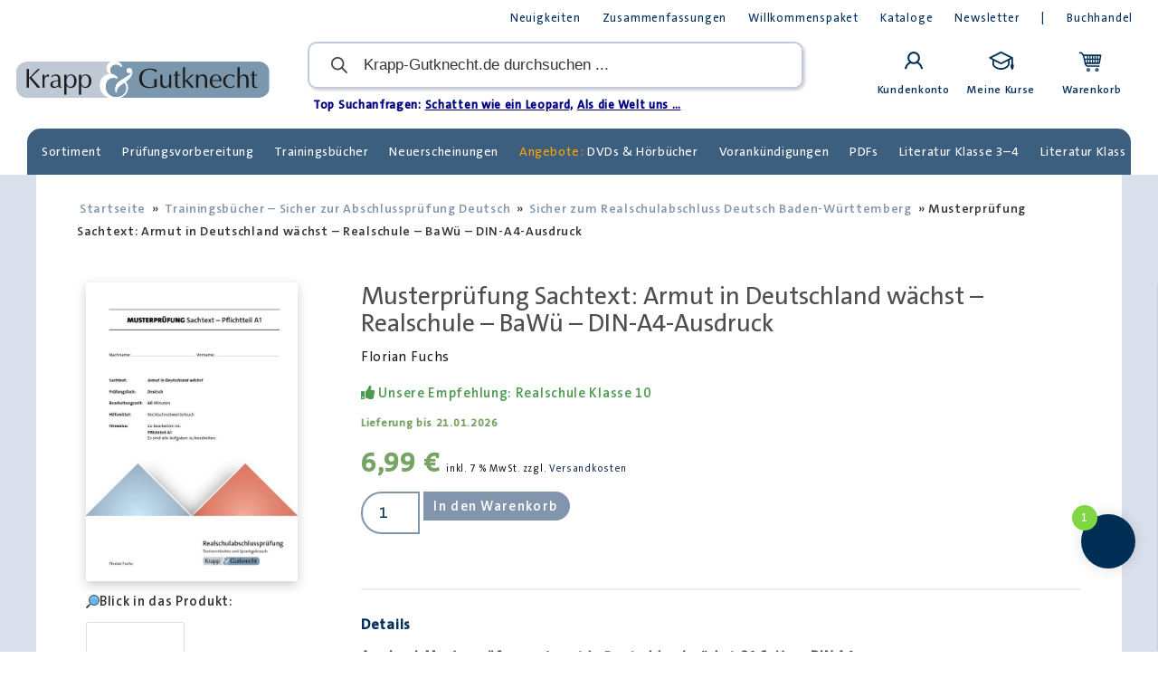

--- FILE ---
content_type: text/html; charset=UTF-8
request_url: https://krapp-gutknecht.de/produkt/musterpruefung-sachtext-armut-in-deutschland-waechst-realschule-a4-ausdruck/?add-to-cart=42792
body_size: 46687
content:
<!doctype html>
<html lang="de" prefix="og: https://ogp.me/ns#">
<head>
	<meta charset="UTF-8">
	<meta name="viewport" content="width=device-width, initial-scale=1">
	<link rel="profile" href="https://gmpg.org/xfn/11">
		<style>img:is([sizes="auto" i], [sizes^="auto," i]) { contain-intrinsic-size: 3000px 1500px }</style>
	
<!-- Suchmaschinen-Optimierung durch Rank Math PRO - https://rankmath.com/ -->
<title>Musterprüfung Sachtext: Armut in Deutschland wächst – Realschule – BaWü – DIN-A4-Ausdruck</title>
<meta name="description" content="Musterprüfung Sachtext zum Pflichtteil A1 für den Realschulabschluss. Aufgaben, Tipps, Hinweise, Lösungen und wichtiges Wissen."/>
<meta name="robots" content="follow, index, max-snippet:-1, max-video-preview:-1, max-image-preview:large"/>
<link rel="canonical" href="https://krapp-gutknecht.de/produkt/musterpruefung-sachtext-armut-in-deutschland-waechst-realschule-a4-ausdruck/" />
<meta property="og:locale" content="de_DE" />
<meta property="og:type" content="product" />
<meta property="og:title" content="Musterprüfung Sachtext: Armut in Deutschland wächst – Realschule – BaWü – DIN-A4-Ausdruck" />
<meta property="og:description" content="Musterprüfung Sachtext zum Pflichtteil A1 für den Realschulabschluss. Aufgaben, Tipps, Hinweise, Lösungen und wichtiges Wissen." />
<meta property="og:url" content="https://krapp-gutknecht.de/produkt/musterpruefung-sachtext-armut-in-deutschland-waechst-realschule-a4-ausdruck/" />
<meta property="og:site_name" content="Krapp &amp; Gutknecht Verlag" />
<meta property="og:updated_time" content="2025-11-19T12:01:08+01:00" />
<meta property="og:image" content="https://krapp-gutknecht.de/wp-content/uploads/2023/08/RSA_Armut-in-Deutschland-waechst_Titel_ohne_PDF.jpg" />
<meta property="og:image:secure_url" content="https://krapp-gutknecht.de/wp-content/uploads/2023/08/RSA_Armut-in-Deutschland-waechst_Titel_ohne_PDF.jpg" />
<meta property="og:image:width" content="1240" />
<meta property="og:image:height" content="1754" />
<meta property="og:image:alt" content="Titel Musterprüfung Ausdruck Armut in Deutschland wächst" />
<meta property="og:image:type" content="image/jpeg" />
<meta property="product:price:amount" content="6.99" />
<meta property="product:price:currency" content="EUR" />
<meta property="product:availability" content="instock" />
<meta property="product:retailer_item_id" content="MusterprüfungArmut" />
<meta name="twitter:card" content="summary_large_image" />
<meta name="twitter:title" content="Musterprüfung Sachtext: Armut in Deutschland wächst – Realschule – BaWü – DIN-A4-Ausdruck" />
<meta name="twitter:description" content="Musterprüfung Sachtext zum Pflichtteil A1 für den Realschulabschluss. Aufgaben, Tipps, Hinweise, Lösungen und wichtiges Wissen." />
<meta name="twitter:image" content="https://krapp-gutknecht.de/wp-content/uploads/2023/08/RSA_Armut-in-Deutschland-waechst_Titel_ohne_PDF.jpg" />
<script type="application/ld+json" class="rank-math-schema-pro">{"@context":"https://schema.org","@graph":[{"@type":"Organization","@id":"https://krapp-gutknecht.de/#organization","name":"Krapp und Gutknecht Verlag","url":"https://krapp-gutknecht.de","sameAs":["https://de-de.facebook.com/KrappundGutknechtVerlag/"]},{"@type":"WebSite","@id":"https://krapp-gutknecht.de/#website","url":"https://krapp-gutknecht.de","name":"Krapp &amp; Gutknecht Verlag","publisher":{"@id":"https://krapp-gutknecht.de/#organization"},"inLanguage":"de"},{"@type":"ImageObject","@id":"https://krapp-gutknecht.de/wp-content/uploads/2023/08/RSA_Armut-in-Deutschland-waechst_Titel_ohne_PDF.jpg","url":"https://krapp-gutknecht.de/wp-content/uploads/2023/08/RSA_Armut-in-Deutschland-waechst_Titel_ohne_PDF.jpg","width":"1240","height":"1754","caption":"Titel Musterpr\u00fcfung Ausdruck Armut in Deutschland w\u00e4chst","inLanguage":"de"},{"@type":"ItemPage","@id":"https://krapp-gutknecht.de/produkt/musterpruefung-sachtext-armut-in-deutschland-waechst-realschule-a4-ausdruck/#webpage","url":"https://krapp-gutknecht.de/produkt/musterpruefung-sachtext-armut-in-deutschland-waechst-realschule-a4-ausdruck/","name":"Musterpr\u00fcfung Sachtext: Armut in Deutschland w\u00e4chst \u2013 Realschule \u2013 BaW\u00fc \u2013 DIN-A4-Ausdruck","datePublished":"2023-08-03T15:57:08+02:00","dateModified":"2025-11-19T12:01:08+01:00","isPartOf":{"@id":"https://krapp-gutknecht.de/#website"},"primaryImageOfPage":{"@id":"https://krapp-gutknecht.de/wp-content/uploads/2023/08/RSA_Armut-in-Deutschland-waechst_Titel_ohne_PDF.jpg"},"inLanguage":"de"},{"@type":"Product","name":"Musterpr\u00fcfung Sachtext: Armut in Deutschland w\u00e4chst \u2013 Realschule \u2013 BaW\u00fc \u2013 DIN-A4-Ausdruck","description":"Musterpr\u00fcfung Sachtext zum Pflichtteil A1 f\u00fcr den Realschulabschluss. Aufgaben, Tipps, Hinweise, L\u00f6sungen und wichtiges Wissen.","sku":"Musterpr\u00fcfungArmut","category":"Trainingsb\u00fccher \u2013 Sicher zur Abschlusspr\u00fcfung Deutsch &gt; Sicher zum Realschulabschluss Deutsch Baden-W\u00fcrttemberg","mainEntityOfPage":{"@id":"https://krapp-gutknecht.de/produkt/musterpruefung-sachtext-armut-in-deutschland-waechst-realschule-a4-ausdruck/#webpage"},"image":[{"@type":"ImageObject","url":"https://krapp-gutknecht.de/wp-content/uploads/2023/08/RSA_Armut-in-Deutschland-waechst_Titel_ohne_PDF.jpg","height":"1754","width":"1240"}],"offers":{"@type":"Offer","price":"6.99","priceCurrency":"EUR","priceValidUntil":"2027-12-31","availability":"https://schema.org/InStock","itemCondition":"NewCondition","url":"https://krapp-gutknecht.de/produkt/musterpruefung-sachtext-armut-in-deutschland-waechst-realschule-a4-ausdruck/","seller":{"@type":"Organization","@id":"https://krapp-gutknecht.de/","name":"Krapp &amp; Gutknecht Verlag","url":"https://krapp-gutknecht.de","logo":""},"priceSpecification":{"price":"6.99","priceCurrency":"EUR","valueAddedTaxIncluded":"true"}},"@id":"https://krapp-gutknecht.de/produkt/musterpruefung-sachtext-armut-in-deutschland-waechst-realschule-a4-ausdruck/#richSnippet"}]}</script>
<!-- /Rank Math WordPress SEO Plugin -->

<link rel="alternate" type="application/rss+xml" title="Krapp &amp; Gutknecht Verlag &raquo; Feed" href="https://krapp-gutknecht.de/feed/" />
<link rel="alternate" type="application/rss+xml" title="Krapp &amp; Gutknecht Verlag &raquo; Kommentar-Feed" href="https://krapp-gutknecht.de/comments/feed/" />
<link rel='stylesheet' id='wp-block-library-css' href='https://krapp-gutknecht.de/wp-includes/css/dist/block-library/style.min.css?ver=6.8.3' media='all' />
<link rel='stylesheet' id='amazon-payments-advanced-blocks-log-out-banner-css' href='https://krapp-gutknecht.de/wp-content/plugins/woocommerce-gateway-amazon-payments-advanced/build/js/blocks/log-out-banner/style-index.css?ver=7b7a8388c5cd363f116c' media='all' />
<style id='global-styles-inline-css'>
:root{--wp--preset--aspect-ratio--square: 1;--wp--preset--aspect-ratio--4-3: 4/3;--wp--preset--aspect-ratio--3-4: 3/4;--wp--preset--aspect-ratio--3-2: 3/2;--wp--preset--aspect-ratio--2-3: 2/3;--wp--preset--aspect-ratio--16-9: 16/9;--wp--preset--aspect-ratio--9-16: 9/16;--wp--preset--color--black: #000000;--wp--preset--color--cyan-bluish-gray: #abb8c3;--wp--preset--color--white: #ffffff;--wp--preset--color--pale-pink: #f78da7;--wp--preset--color--vivid-red: #cf2e2e;--wp--preset--color--luminous-vivid-orange: #ff6900;--wp--preset--color--luminous-vivid-amber: #fcb900;--wp--preset--color--light-green-cyan: #7bdcb5;--wp--preset--color--vivid-green-cyan: #00d084;--wp--preset--color--pale-cyan-blue: #8ed1fc;--wp--preset--color--vivid-cyan-blue: #0693e3;--wp--preset--color--vivid-purple: #9b51e0;--wp--preset--gradient--vivid-cyan-blue-to-vivid-purple: linear-gradient(135deg,rgba(6,147,227,1) 0%,rgb(155,81,224) 100%);--wp--preset--gradient--light-green-cyan-to-vivid-green-cyan: linear-gradient(135deg,rgb(122,220,180) 0%,rgb(0,208,130) 100%);--wp--preset--gradient--luminous-vivid-amber-to-luminous-vivid-orange: linear-gradient(135deg,rgba(252,185,0,1) 0%,rgba(255,105,0,1) 100%);--wp--preset--gradient--luminous-vivid-orange-to-vivid-red: linear-gradient(135deg,rgba(255,105,0,1) 0%,rgb(207,46,46) 100%);--wp--preset--gradient--very-light-gray-to-cyan-bluish-gray: linear-gradient(135deg,rgb(238,238,238) 0%,rgb(169,184,195) 100%);--wp--preset--gradient--cool-to-warm-spectrum: linear-gradient(135deg,rgb(74,234,220) 0%,rgb(151,120,209) 20%,rgb(207,42,186) 40%,rgb(238,44,130) 60%,rgb(251,105,98) 80%,rgb(254,248,76) 100%);--wp--preset--gradient--blush-light-purple: linear-gradient(135deg,rgb(255,206,236) 0%,rgb(152,150,240) 100%);--wp--preset--gradient--blush-bordeaux: linear-gradient(135deg,rgb(254,205,165) 0%,rgb(254,45,45) 50%,rgb(107,0,62) 100%);--wp--preset--gradient--luminous-dusk: linear-gradient(135deg,rgb(255,203,112) 0%,rgb(199,81,192) 50%,rgb(65,88,208) 100%);--wp--preset--gradient--pale-ocean: linear-gradient(135deg,rgb(255,245,203) 0%,rgb(182,227,212) 50%,rgb(51,167,181) 100%);--wp--preset--gradient--electric-grass: linear-gradient(135deg,rgb(202,248,128) 0%,rgb(113,206,126) 100%);--wp--preset--gradient--midnight: linear-gradient(135deg,rgb(2,3,129) 0%,rgb(40,116,252) 100%);--wp--preset--font-size--small: 13px;--wp--preset--font-size--medium: 20px;--wp--preset--font-size--large: 36px;--wp--preset--font-size--x-large: 42px;--wp--preset--spacing--20: 0.44rem;--wp--preset--spacing--30: 0.67rem;--wp--preset--spacing--40: 1rem;--wp--preset--spacing--50: 1.5rem;--wp--preset--spacing--60: 2.25rem;--wp--preset--spacing--70: 3.38rem;--wp--preset--spacing--80: 5.06rem;--wp--preset--shadow--natural: 6px 6px 9px rgba(0, 0, 0, 0.2);--wp--preset--shadow--deep: 12px 12px 50px rgba(0, 0, 0, 0.4);--wp--preset--shadow--sharp: 6px 6px 0px rgba(0, 0, 0, 0.2);--wp--preset--shadow--outlined: 6px 6px 0px -3px rgba(255, 255, 255, 1), 6px 6px rgba(0, 0, 0, 1);--wp--preset--shadow--crisp: 6px 6px 0px rgba(0, 0, 0, 1);}:root { --wp--style--global--content-size: 800px;--wp--style--global--wide-size: 1200px; }:where(body) { margin: 0; }.wp-site-blocks > .alignleft { float: left; margin-right: 2em; }.wp-site-blocks > .alignright { float: right; margin-left: 2em; }.wp-site-blocks > .aligncenter { justify-content: center; margin-left: auto; margin-right: auto; }:where(.wp-site-blocks) > * { margin-block-start: 24px; margin-block-end: 0; }:where(.wp-site-blocks) > :first-child { margin-block-start: 0; }:where(.wp-site-blocks) > :last-child { margin-block-end: 0; }:root { --wp--style--block-gap: 24px; }:root :where(.is-layout-flow) > :first-child{margin-block-start: 0;}:root :where(.is-layout-flow) > :last-child{margin-block-end: 0;}:root :where(.is-layout-flow) > *{margin-block-start: 24px;margin-block-end: 0;}:root :where(.is-layout-constrained) > :first-child{margin-block-start: 0;}:root :where(.is-layout-constrained) > :last-child{margin-block-end: 0;}:root :where(.is-layout-constrained) > *{margin-block-start: 24px;margin-block-end: 0;}:root :where(.is-layout-flex){gap: 24px;}:root :where(.is-layout-grid){gap: 24px;}.is-layout-flow > .alignleft{float: left;margin-inline-start: 0;margin-inline-end: 2em;}.is-layout-flow > .alignright{float: right;margin-inline-start: 2em;margin-inline-end: 0;}.is-layout-flow > .aligncenter{margin-left: auto !important;margin-right: auto !important;}.is-layout-constrained > .alignleft{float: left;margin-inline-start: 0;margin-inline-end: 2em;}.is-layout-constrained > .alignright{float: right;margin-inline-start: 2em;margin-inline-end: 0;}.is-layout-constrained > .aligncenter{margin-left: auto !important;margin-right: auto !important;}.is-layout-constrained > :where(:not(.alignleft):not(.alignright):not(.alignfull)){max-width: var(--wp--style--global--content-size);margin-left: auto !important;margin-right: auto !important;}.is-layout-constrained > .alignwide{max-width: var(--wp--style--global--wide-size);}body .is-layout-flex{display: flex;}.is-layout-flex{flex-wrap: wrap;align-items: center;}.is-layout-flex > :is(*, div){margin: 0;}body .is-layout-grid{display: grid;}.is-layout-grid > :is(*, div){margin: 0;}body{padding-top: 0px;padding-right: 0px;padding-bottom: 0px;padding-left: 0px;}a:where(:not(.wp-element-button)){text-decoration: underline;}:root :where(.wp-element-button, .wp-block-button__link){background-color: #32373c;border-width: 0;color: #fff;font-family: inherit;font-size: inherit;line-height: inherit;padding: calc(0.667em + 2px) calc(1.333em + 2px);text-decoration: none;}.has-black-color{color: var(--wp--preset--color--black) !important;}.has-cyan-bluish-gray-color{color: var(--wp--preset--color--cyan-bluish-gray) !important;}.has-white-color{color: var(--wp--preset--color--white) !important;}.has-pale-pink-color{color: var(--wp--preset--color--pale-pink) !important;}.has-vivid-red-color{color: var(--wp--preset--color--vivid-red) !important;}.has-luminous-vivid-orange-color{color: var(--wp--preset--color--luminous-vivid-orange) !important;}.has-luminous-vivid-amber-color{color: var(--wp--preset--color--luminous-vivid-amber) !important;}.has-light-green-cyan-color{color: var(--wp--preset--color--light-green-cyan) !important;}.has-vivid-green-cyan-color{color: var(--wp--preset--color--vivid-green-cyan) !important;}.has-pale-cyan-blue-color{color: var(--wp--preset--color--pale-cyan-blue) !important;}.has-vivid-cyan-blue-color{color: var(--wp--preset--color--vivid-cyan-blue) !important;}.has-vivid-purple-color{color: var(--wp--preset--color--vivid-purple) !important;}.has-black-background-color{background-color: var(--wp--preset--color--black) !important;}.has-cyan-bluish-gray-background-color{background-color: var(--wp--preset--color--cyan-bluish-gray) !important;}.has-white-background-color{background-color: var(--wp--preset--color--white) !important;}.has-pale-pink-background-color{background-color: var(--wp--preset--color--pale-pink) !important;}.has-vivid-red-background-color{background-color: var(--wp--preset--color--vivid-red) !important;}.has-luminous-vivid-orange-background-color{background-color: var(--wp--preset--color--luminous-vivid-orange) !important;}.has-luminous-vivid-amber-background-color{background-color: var(--wp--preset--color--luminous-vivid-amber) !important;}.has-light-green-cyan-background-color{background-color: var(--wp--preset--color--light-green-cyan) !important;}.has-vivid-green-cyan-background-color{background-color: var(--wp--preset--color--vivid-green-cyan) !important;}.has-pale-cyan-blue-background-color{background-color: var(--wp--preset--color--pale-cyan-blue) !important;}.has-vivid-cyan-blue-background-color{background-color: var(--wp--preset--color--vivid-cyan-blue) !important;}.has-vivid-purple-background-color{background-color: var(--wp--preset--color--vivid-purple) !important;}.has-black-border-color{border-color: var(--wp--preset--color--black) !important;}.has-cyan-bluish-gray-border-color{border-color: var(--wp--preset--color--cyan-bluish-gray) !important;}.has-white-border-color{border-color: var(--wp--preset--color--white) !important;}.has-pale-pink-border-color{border-color: var(--wp--preset--color--pale-pink) !important;}.has-vivid-red-border-color{border-color: var(--wp--preset--color--vivid-red) !important;}.has-luminous-vivid-orange-border-color{border-color: var(--wp--preset--color--luminous-vivid-orange) !important;}.has-luminous-vivid-amber-border-color{border-color: var(--wp--preset--color--luminous-vivid-amber) !important;}.has-light-green-cyan-border-color{border-color: var(--wp--preset--color--light-green-cyan) !important;}.has-vivid-green-cyan-border-color{border-color: var(--wp--preset--color--vivid-green-cyan) !important;}.has-pale-cyan-blue-border-color{border-color: var(--wp--preset--color--pale-cyan-blue) !important;}.has-vivid-cyan-blue-border-color{border-color: var(--wp--preset--color--vivid-cyan-blue) !important;}.has-vivid-purple-border-color{border-color: var(--wp--preset--color--vivid-purple) !important;}.has-vivid-cyan-blue-to-vivid-purple-gradient-background{background: var(--wp--preset--gradient--vivid-cyan-blue-to-vivid-purple) !important;}.has-light-green-cyan-to-vivid-green-cyan-gradient-background{background: var(--wp--preset--gradient--light-green-cyan-to-vivid-green-cyan) !important;}.has-luminous-vivid-amber-to-luminous-vivid-orange-gradient-background{background: var(--wp--preset--gradient--luminous-vivid-amber-to-luminous-vivid-orange) !important;}.has-luminous-vivid-orange-to-vivid-red-gradient-background{background: var(--wp--preset--gradient--luminous-vivid-orange-to-vivid-red) !important;}.has-very-light-gray-to-cyan-bluish-gray-gradient-background{background: var(--wp--preset--gradient--very-light-gray-to-cyan-bluish-gray) !important;}.has-cool-to-warm-spectrum-gradient-background{background: var(--wp--preset--gradient--cool-to-warm-spectrum) !important;}.has-blush-light-purple-gradient-background{background: var(--wp--preset--gradient--blush-light-purple) !important;}.has-blush-bordeaux-gradient-background{background: var(--wp--preset--gradient--blush-bordeaux) !important;}.has-luminous-dusk-gradient-background{background: var(--wp--preset--gradient--luminous-dusk) !important;}.has-pale-ocean-gradient-background{background: var(--wp--preset--gradient--pale-ocean) !important;}.has-electric-grass-gradient-background{background: var(--wp--preset--gradient--electric-grass) !important;}.has-midnight-gradient-background{background: var(--wp--preset--gradient--midnight) !important;}.has-small-font-size{font-size: var(--wp--preset--font-size--small) !important;}.has-medium-font-size{font-size: var(--wp--preset--font-size--medium) !important;}.has-large-font-size{font-size: var(--wp--preset--font-size--large) !important;}.has-x-large-font-size{font-size: var(--wp--preset--font-size--x-large) !important;}
:root :where(.wp-block-pullquote){font-size: 1.5em;line-height: 1.6;}
</style>
<link rel='stylesheet' id='photoswipe-css' href='https://krapp-gutknecht.de/wp-content/plugins/woocommerce/assets/css/photoswipe/photoswipe.min.css?ver=9.9.6' media='all' />
<link rel='stylesheet' id='photoswipe-default-skin-css' href='https://krapp-gutknecht.de/wp-content/plugins/woocommerce/assets/css/photoswipe/default-skin/default-skin.min.css?ver=9.9.6' media='all' />
<link rel='stylesheet' id='woocommerce-layout-css' href='https://krapp-gutknecht.de/wp-content/plugins/woocommerce/assets/css/woocommerce-layout.css?ver=9.9.6' media='all' />
<link rel='stylesheet' id='woocommerce-smallscreen-css' href='https://krapp-gutknecht.de/wp-content/plugins/woocommerce/assets/css/woocommerce-smallscreen.css?ver=9.9.6' media='only screen and (max-width: 768px)' />
<link rel='stylesheet' id='woocommerce-general-css' href='https://krapp-gutknecht.de/wp-content/plugins/woocommerce/assets/css/woocommerce.css?ver=9.9.6' media='all' />
<style id='woocommerce-inline-inline-css'>
.woocommerce form .form-row .required { visibility: visible; }
</style>
<link rel='stylesheet' id='groundhogg-form-css' href='https://krapp-gutknecht.de/wp-content/plugins/groundhogg/assets/css/frontend/form.css?ver=4.2.5.3' media='all' />
<link rel='stylesheet' id='learndash_quiz_front_css-css' href='//krapp-gutknecht.de/wp-content/plugins/sfwd-lms/themes/legacy/templates/learndash_quiz_front.min.css?ver=4.25.1' media='all' />
<link rel='stylesheet' id='dashicons-css' href='https://krapp-gutknecht.de/wp-includes/css/dashicons.min.css?ver=6.8.3' media='all' />
<style id='dashicons-inline-css'>
[data-font="Dashicons"]:before {font-family: 'Dashicons' !important;content: attr(data-icon) !important;speak: none !important;font-weight: normal !important;font-variant: normal !important;text-transform: none !important;line-height: 1 !important;font-style: normal !important;-webkit-font-smoothing: antialiased !important;-moz-osx-font-smoothing: grayscale !important;}
</style>
<link rel='stylesheet' id='learndash-css' href='//krapp-gutknecht.de/wp-content/plugins/sfwd-lms/src/assets/dist/css/styles.css?ver=4.25.1' media='all' />
<link rel='stylesheet' id='jquery-dropdown-css-css' href='//krapp-gutknecht.de/wp-content/plugins/sfwd-lms/assets/css/jquery.dropdown.min.css?ver=4.25.1' media='all' />
<link rel='stylesheet' id='learndash_lesson_video-css' href='//krapp-gutknecht.de/wp-content/plugins/sfwd-lms/themes/legacy/templates/learndash_lesson_video.min.css?ver=4.25.1' media='all' />
<link rel='stylesheet' id='learndash-admin-bar-css' href='https://krapp-gutknecht.de/wp-content/plugins/sfwd-lms/src/assets/dist/css/admin-bar/styles.css?ver=4.25.1' media='all' />
<link rel='stylesheet' id='h5p-plugin-styles-css' href='https://krapp-gutknecht.de/wp-content/plugins/h5p/h5p-php-library/styles/h5p.css?ver=1.16.0' media='all' />
<link rel='stylesheet' id='search-filter-plugin-styles-css' href='https://krapp-gutknecht.de/wp-content/plugins/search-filter-pro/public/assets/css/search-filter.min.css?ver=2.5.17' media='all' />
<link rel='stylesheet' id='ywcrbp_product_frontend_style-css' href='https://krapp-gutknecht.de/wp-content/plugins/yith-woocommerce-role-based-prices-premium/assets/css/ywcrbp_product_frontend.css?ver=2.9.0' media='all' />
<style id='ywcrbp_product_frontend_style-inline-css'>
.ywcrbp-role-price-rule .role-price .discount-badge,
				.ywcrbp-role-prices-table .ywcrbp-role-prices-table__price_badge .discount-badge {
					background-color: #dcdcdc;
					color: #475569;
				}
</style>
<link rel='stylesheet' id='brands-styles-css' href='https://krapp-gutknecht.de/wp-content/plugins/woocommerce/assets/css/brands.css?ver=9.9.6' media='all' />
<link rel='stylesheet' id='select2-css' href='https://krapp-gutknecht.de/wp-content/plugins/woocommerce/assets/css/select2.css?ver=9.9.6' media='all' />
<link rel='stylesheet' id='lightslider-css' href='https://krapp-gutknecht.de/wp-content/plugins/woocommerce-side-cart-premium/assets/library/lightslider/css/lightslider.css?ver=1.0' media='all' />
<link rel='stylesheet' id='xoo-wsc-fonts-css' href='https://krapp-gutknecht.de/wp-content/plugins/woocommerce-side-cart-premium/assets/css/xoo-wsc-fonts.css?ver=4.8.5' media='all' />
<link rel='stylesheet' id='xoo-wsc-style-css' href='https://krapp-gutknecht.de/wp-content/plugins/woocommerce-side-cart-premium/assets/css/xoo-wsc-style.css?ver=4.8.5' media='all' />
<style id='xoo-wsc-style-inline-css'>

.xoo-wsc-sp-left-col img, .xoo-wsc-sp-left-col{
	max-width: 80px;
}

.xoo-wsc-sp-right-col{
	font-size: 14px;
}

.xoo-wsc-sp-container, .xoo-wsc-dr-sp{
	background-color: #eee;
}





.xoo-wsc-ft-buttons-cont a.xoo-wsc-ft-btn, .xoo-wsc-markup .xoo-wsc-btn, .xoo-wsc-markup .woocommerce-shipping-calculator button[type="submit"] {
	background-color: #d77f2f;
	color: #ffffff;
	border: 5px solid #ffffff;
	padding: 16px 20px;
}

.xoo-wsc-ft-buttons-cont a.xoo-wsc-ft-btn:hover, .xoo-wsc-markup .xoo-wsc-btn:hover, .xoo-wsc-markup .woocommerce-shipping-calculator button[type="submit"]:hover {
	background-color: #002e55;
	color: #ffffff;
	border: 5px solid #ffffff;
}


 

.xoo-wsc-footer{
	background-color: #ffffff;
	color: #246008;
	padding: 16px 20px;
	box-shadow: 0 -2px 2px #00000035;
}

.xoo-wsc-footer, .xoo-wsc-footer a, .xoo-wsc-footer .amount{
	font-size: 17px;
}

.xoo-wsc-ft-buttons-cont{
	grid-template-columns: 1fr 1fr 1fr;
}

.xoo-wsc-basket{
	bottom: 82px;
	right: 15px;
	background-color: #002e55;
	color: #ffffff;
	box-shadow: 0px 0px 15px 2px #0000001a;
	border-radius: 50%;
	display: flex;
	width: 60px;
	height: 60px;
}


@media only screen and (max-width: 600px) {
	.xoo-wsc-basket, .xoo-wsc-basket[style*='block']  {
		display: none!important;
	}
}


.xoo-wsc-bki{
	font-size: 30px}

.xoo-wsc-items-count{
	top: -10px;
	left: -10px;
}

.xoo-wsc-items-count, .xoo-wsch-items-count, .xoo-wsch-save-count{
	background-color: #81d742;
	color: #ffffff;
}

.xoo-wsc-container, .xoo-wsc-slider, .xoo-wsc-drawer{
	max-width: 550px;
	right: -550px;
	top: 0;bottom: 0;
	bottom: 0;
	font-family: }

.xoo-wsc-drawer{
	max-width: 350px;
}

.xoo-wsc-cart-active .xoo-wsc-container, .xoo-wsc-slider-active .xoo-wsc-slider{
	right: 0;
}

.xoo-wsc-drawer-active .xoo-wsc-drawer{
	right: 550px;
}
.xoo-wsc-drawer{
	right: 0;
}


.xoo-wsc-cart-active .xoo-wsc-basket{
	right: 550px;
}

span.xoo-wsch-icon{
	font-size: 26px;
}


.xoo-wsch-text, .xoo-wsc-sl-heading, .xoo-wsc-drawer-header{
	font-size: 22px;
}

.xoo-wsc-header, .xoo-wsc-drawer-header, .xoo-wsc-sl-heading{
	color: #000000;
	background-color: #ffffff;
	border-bottom: 25px solid #eee;
	padding: 15px 15px;
}


.xoo-wsc-body{
	background-color: #f8f9fa;
}

.xoo-wsc-body, .xoo-wsc-body span.amount, .xoo-wsc-body a{
	font-size: 17px;
	color: #040c75;
}

.xoo-wsc-product, .xoo-wsc-sp-product, .xoo-wsc-savl-product{
	padding: 24px 24px;
	margin: 16px 16px;
	border-radius: 3px;
	box-shadow: 0 2px 2px #00000035;
	background-color: #dcf4d4;
}

.xoo-wsc-body .xoo-wsc-ft-totals{
	padding: 24px 24px;
	margin: 16px 16px;
}

.xoo-wsc-product-cont{
	padding: 10px 10px;
}

.xoo-wsc-products:not(.xoo-wsc-pattern-card) .xoo-wsc-img-col{
	width: 22%;
}

.xoo-wsc-pattern-card .xoo-wsc-img-col img{
	max-width: 100%;
	height: auto;
}

.xoo-wsc-products:not(.xoo-wsc-pattern-card) .xoo-wsc-sum-col{
	width: 78%;
}

.xoo-wsc-pattern-card .xoo-wsc-product-cont{
	width: 50% 
}

@media only screen and (max-width: 600px) {
	.xoo-wsc-pattern-card .xoo-wsc-product-cont  {
		width: 50%;
	}
}


.xoo-wsc-pattern-card .xoo-wsc-product{
	border: 0;
	box-shadow: 0px 10px 15px -12px #0000001a;
}


.xoo-wsc-sm-front, .xoo-wsc-card-actionbar > *{
	background-color: #eee;
}
.xoo-wsc-pattern-card, .xoo-wsc-sm-front{
	border-bottom-left-radius: 5px;
	border-bottom-right-radius: 5px;
}
.xoo-wsc-pattern-card, .xoo-wsc-img-col img, .xoo-wsc-img-col, .xoo-wsc-sm-back-cont{
	border-top-left-radius: 5px;
	border-top-right-radius: 5px;
}
.xoo-wsc-sm-back{
	background-color: #fff;
}
.xoo-wsc-pattern-card, .xoo-wsc-pattern-card a, .xoo-wsc-pattern-card .amount{
	font-size: 17px;
}

.xoo-wsc-body .xoo-wsc-sm-front, .xoo-wsc-body .xoo-wsc-sm-front a, .xoo-wsc-body .xoo-wsc-sm-front .amount, .xoo-wsc-card-actionbar{
	color: #000;
}

.xoo-wsc-sm-back, .xoo-wsc-sm-back a, .xoo-wsc-sm-back .amount{
	color: #000;
}


.magictime {
    animation-duration: 0.5s;
}



.xoo-wsc-sum-col{
	justify-content: center;
}

/***** Quantity *****/

.xoo-wsc-qty-box{
	max-width: 100px;
}

.xoo-wsc-qty-box.xoo-wsc-qtb-square{
	border-color: #000000;
}

input[type="number"].xoo-wsc-qty{
	border-color: #81d742;
	background-color: #ffffff;
	color: #000000;
	height: 28px;
	line-height: 28px;
}

input[type="number"].xoo-wsc-qty, .xoo-wsc-qtb-square{
	border-width: -1px;
	border-style: solid;
}
.xoo-wsc-chng{
	background-color: #ffffff;
	color: #000000;
	width: 23px;
}

.xoo-wsc-qtb-circle .xoo-wsc-chng{
	height: 23px;
	line-height: 23px;
}

/** Shortcode **/
.xoo-wsc-sc-count{
	background-color: #000000;
	color: #ffffff;
}

.xoo-wsc-sc-bki{
	font-size: 28px;
	color: #000000;
}
.xoo-wsc-sc-cont{
	color: #000000;
}

.xoo-wsc-sp-column li.xoo-wsc-sp-prod-cont{
	width: 33.333333333333%;
}







span.xoo-wsc-dtg-icon{
	right: calc(100% - 11px );
}


.xoo-wsc-sp-product{
	background-color: #fff;
}




@media only screen and (max-width: 600px) {
	.xoo-wsc-basket {
	    width: 40px;
	    height: 40px;
	}

	.xoo-wsc-bki {
	    font-size: 20px;
	}

	span.xoo-wsc-items-count {
	    width: 17px;
	    height: 17px;
	    line-height: 17px;
	    top: -7px;
	    left: -7px;
	}
}



.xoo-wsc-markup dl.variation {
	display: block;
}

span.xoo-wsc-gift-ban{
	background-color: #d77f2f;
	color: #ffffff;
}

.xoo-wsc-sl-savelater .xoo-wsc-sl-body {
	background-color: #eee;
}

.xoo-wsc-savl-left-col img, .xoo-wsc-savl-left-col{
	max-width: 80px;
}

.xoo-wsc-savl-column li.xoo-wsc-savl-prod-cont{
	width: 50%;
}

.xoo-wsc-savl-product{
	background-color: #fff;
}

.xoo-wsc-savl-column .xoo-wsc-savl-prod-cont{
	width: 50%;
}


.xoo-wsc-savl-right-col, .xoo-wsc-savl-right-col .amount, .xoo-wsc-savl-right-col a {
	font-size: 16px;
	color: #000;
}

.xoo-wsc-tooltip{
	display: none!important;
}


.xoo-wsc-tooltip{
	background-color: #d77f2f;
	color: #ffffff;
	border: 5px solid #ffffff;
	border-width: 1px;
}

.xoo-wsc-save, .xoo-wsc-smr-del{
	font-size: 16px
}

.xoo-wsc-sm-sales{
	background-color: #f8f9fa;
	color: #000;
	border: 1px solid #c4c4c4;
}


			.xoo-wsc-bar-icons i{
				font-size: 12px;
				width: 30px;
				height: 30px;
				line-height: 30px;
			}
			.xoo-wsc-bar-cont, .xoo-wsc-bar-cont .amount{
				font-size: 15px;
			}
		
.wc-gzd-cart-item-thumbnail {
display:none;
}
</style>
<link rel='stylesheet' id='dgwt-wcas-style-css' href='https://krapp-gutknecht.de/wp-content/plugins/ajax-search-for-woocommerce-premium/assets/css/style.min.css?ver=1.26.1' media='all' />
<link rel='stylesheet' id='hello-elementor-css' href='https://krapp-gutknecht.de/wp-content/themes/hello-elementor/assets/css/reset.css?ver=3.4.5' media='all' />
<link rel='stylesheet' id='hello-elementor-theme-style-css' href='https://krapp-gutknecht.de/wp-content/themes/hello-elementor/assets/css/theme.css?ver=3.4.5' media='all' />
<link rel='stylesheet' id='hello-elementor-header-footer-css' href='https://krapp-gutknecht.de/wp-content/themes/hello-elementor/assets/css/header-footer.css?ver=3.4.5' media='all' />
<link rel='stylesheet' id='learndash-front-css' href='//krapp-gutknecht.de/wp-content/plugins/sfwd-lms/themes/ld30/assets/css/learndash.min.css?ver=4.25.1' media='all' />
<style id='learndash-front-inline-css'>
		.learndash-wrapper .ld-item-list .ld-item-list-item.ld-is-next,
		.learndash-wrapper .wpProQuiz_content .wpProQuiz_questionListItem label:focus-within {
			border-color: #5e88ae;
		}

		/*
		.learndash-wrapper a:not(.ld-button):not(#quiz_continue_link):not(.ld-focus-menu-link):not(.btn-blue):not(#quiz_continue_link):not(.ld-js-register-account):not(#ld-focus-mode-course-heading):not(#btn-join):not(.ld-item-name):not(.ld-table-list-item-preview):not(.ld-lesson-item-preview-heading),
		 */

		.learndash-wrapper .ld-breadcrumbs a,
		.learndash-wrapper .ld-lesson-item.ld-is-current-lesson .ld-lesson-item-preview-heading,
		.learndash-wrapper .ld-lesson-item.ld-is-current-lesson .ld-lesson-title,
		.learndash-wrapper .ld-primary-color-hover:hover,
		.learndash-wrapper .ld-primary-color,
		.learndash-wrapper .ld-primary-color-hover:hover,
		.learndash-wrapper .ld-primary-color,
		.learndash-wrapper .ld-tabs .ld-tabs-navigation .ld-tab.ld-active,
		.learndash-wrapper .ld-button.ld-button-transparent,
		.learndash-wrapper .ld-button.ld-button-reverse,
		.learndash-wrapper .ld-icon-certificate,
		.learndash-wrapper .ld-login-modal .ld-login-modal-login .ld-modal-heading,
		#wpProQuiz_user_content a,
		.learndash-wrapper .ld-item-list .ld-item-list-item a.ld-item-name:hover,
		.learndash-wrapper .ld-focus-comments__heading-actions .ld-expand-button,
		.learndash-wrapper .ld-focus-comments__heading a,
		.learndash-wrapper .ld-focus-comments .comment-respond a,
		.learndash-wrapper .ld-focus-comment .ld-comment-reply a.comment-reply-link:hover,
		.learndash-wrapper .ld-expand-button.ld-button-alternate {
			color: #5e88ae !important;
		}

		.learndash-wrapper .ld-focus-comment.bypostauthor>.ld-comment-wrapper,
		.learndash-wrapper .ld-focus-comment.role-group_leader>.ld-comment-wrapper,
		.learndash-wrapper .ld-focus-comment.role-administrator>.ld-comment-wrapper {
			background-color:rgba(94, 136, 174, 0.03) !important;
		}


		.learndash-wrapper .ld-primary-background,
		.learndash-wrapper .ld-tabs .ld-tabs-navigation .ld-tab.ld-active:after {
			background: #5e88ae !important;
		}



		.learndash-wrapper .ld-course-navigation .ld-lesson-item.ld-is-current-lesson .ld-status-incomplete,
		.learndash-wrapper .ld-focus-comment.bypostauthor:not(.ptype-sfwd-assignment) >.ld-comment-wrapper>.ld-comment-avatar img,
		.learndash-wrapper .ld-focus-comment.role-group_leader>.ld-comment-wrapper>.ld-comment-avatar img,
		.learndash-wrapper .ld-focus-comment.role-administrator>.ld-comment-wrapper>.ld-comment-avatar img {
			border-color: #5e88ae !important;
		}



		.learndash-wrapper .ld-loading::before {
			border-top:3px solid #5e88ae !important;
		}

		.learndash-wrapper .ld-button:hover:not([disabled]):not(.ld-button-transparent):not(.ld--ignore-inline-css),
		#learndash-tooltips .ld-tooltip:after,
		#learndash-tooltips .ld-tooltip,
		.ld-tooltip:not(.ld-tooltip--modern) [role="tooltip"],
		.learndash-wrapper .ld-primary-background,
		.learndash-wrapper .btn-join:not(.ld--ignore-inline-css),
		.learndash-wrapper #btn-join:not(.ld--ignore-inline-css),
		.learndash-wrapper .ld-button:not([disabled]):not(.ld-button-reverse):not(.ld-button-transparent):not(.ld--ignore-inline-css),
		.learndash-wrapper .ld-expand-button:not([disabled]),
		.learndash-wrapper .wpProQuiz_content .wpProQuiz_button:not([disabled]):not(.wpProQuiz_button_reShowQuestion):not(.wpProQuiz_button_restartQuiz),
		.learndash-wrapper .wpProQuiz_content .wpProQuiz_button2:not([disabled]),
		.learndash-wrapper .ld-focus .ld-focus-sidebar .ld-course-navigation-heading,
		.learndash-wrapper .ld-focus-comments .form-submit #submit,
		.learndash-wrapper .ld-login-modal input[type='submit']:not([disabled]),
		.learndash-wrapper .ld-login-modal .ld-login-modal-register:not([disabled]),
		.learndash-wrapper .wpProQuiz_content .wpProQuiz_certificate a.btn-blue:not([disabled]),
		.learndash-wrapper .ld-focus .ld-focus-header .ld-user-menu .ld-user-menu-items a:not([disabled]),
		#wpProQuiz_user_content table.wp-list-table thead th,
		#wpProQuiz_overlay_close:not([disabled]),
		.learndash-wrapper .ld-expand-button.ld-button-alternate:not([disabled]) .ld-icon {
			background-color: #5e88ae !important;
			color: #000000;
		}

		.learndash-wrapper .ld-focus .ld-focus-sidebar .ld-focus-sidebar-trigger:not([disabled]):not(:hover):not(:focus) .ld-icon {
			background-color: #5e88ae;
		}

		.learndash-wrapper .ld-focus .ld-focus-sidebar .ld-focus-sidebar-trigger:hover .ld-icon,
		.learndash-wrapper .ld-focus .ld-focus-sidebar .ld-focus-sidebar-trigger:focus .ld-icon {
			border-color: #5e88ae;
			color: #5e88ae;
		}

		.learndash-wrapper .ld-button:focus:not(.ld-button-transparent):not(.ld--ignore-inline-css),
		.learndash-wrapper .btn-join:focus:not(.ld--ignore-inline-css),
		.learndash-wrapper #btn-join:focus:not(.ld--ignore-inline-css),
		.learndash-wrapper .ld-expand-button:focus,
		.learndash-wrapper .wpProQuiz_content .wpProQuiz_button:not(.wpProQuiz_button_reShowQuestion):focus:not(.wpProQuiz_button_restartQuiz),
		.learndash-wrapper .wpProQuiz_content .wpProQuiz_button2:focus,
		.learndash-wrapper .ld-focus-comments .form-submit #submit,
		.learndash-wrapper .ld-login-modal input[type='submit']:focus,
		.learndash-wrapper .ld-login-modal .ld-login-modal-register:focus,
		.learndash-wrapper .wpProQuiz_content .wpProQuiz_certificate a.btn-blue:focus {
			opacity: 0.75; /* Replicates the hover/focus states pre-4.21.3. */
			outline-color: #5e88ae;
		}

		.learndash-wrapper .ld-button:hover:not(.ld-button-transparent):not(.ld--ignore-inline-css),
		.learndash-wrapper .btn-join:hover:not(.ld--ignore-inline-css),
		.learndash-wrapper #btn-join:hover:not(.ld--ignore-inline-css),
		.learndash-wrapper .ld-expand-button:hover,
		.learndash-wrapper .wpProQuiz_content .wpProQuiz_button:not(.wpProQuiz_button_reShowQuestion):hover:not(.wpProQuiz_button_restartQuiz),
		.learndash-wrapper .wpProQuiz_content .wpProQuiz_button2:hover,
		.learndash-wrapper .ld-focus-comments .form-submit #submit,
		.learndash-wrapper .ld-login-modal input[type='submit']:hover,
		.learndash-wrapper .ld-login-modal .ld-login-modal-register:hover,
		.learndash-wrapper .wpProQuiz_content .wpProQuiz_certificate a.btn-blue:hover {
			background-color: #5e88ae; /* Replicates the hover/focus states pre-4.21.3. */
			opacity: 0.85; /* Replicates the hover/focus states pre-4.21.3. */
		}

		.learndash-wrapper .ld-item-list .ld-item-search .ld-closer:focus {
			border-color: #5e88ae;
		}

		.learndash-wrapper .ld-focus .ld-focus-header .ld-user-menu .ld-user-menu-items:before {
			border-bottom-color: #5e88ae !important;
		}

		.learndash-wrapper .ld-button.ld-button-transparent:hover {
			background: transparent !important;
		}

		.learndash-wrapper .ld-button.ld-button-transparent:focus {
			outline-color: #5e88ae;
		}

		.learndash-wrapper .ld-focus .ld-focus-header .sfwd-mark-complete .learndash_mark_complete_button:not(.ld--ignore-inline-css),
		.learndash-wrapper .ld-focus .ld-focus-header #sfwd-mark-complete #learndash_mark_complete_button,
		.learndash-wrapper .ld-button.ld-button-transparent,
		.learndash-wrapper .ld-button.ld-button-alternate,
		.learndash-wrapper .ld-expand-button.ld-button-alternate {
			background-color:transparent !important;
		}

		.learndash-wrapper .ld-focus-header .ld-user-menu .ld-user-menu-items a,
		.learndash-wrapper .ld-button.ld-button-reverse:hover,
		.learndash-wrapper .ld-alert-success .ld-alert-icon.ld-icon-certificate,
		.learndash-wrapper .ld-alert-warning .ld-button,
		.learndash-wrapper .ld-primary-background.ld-status {
			color:white !important;
		}

		.learndash-wrapper .ld-status.ld-status-unlocked {
			background-color: rgba(94,136,174,0.2) !important;
			color: #5e88ae !important;
		}

		.learndash-wrapper .wpProQuiz_content .wpProQuiz_addToplist {
			background-color: rgba(94,136,174,0.1) !important;
			border: 1px solid #5e88ae !important;
		}

		.learndash-wrapper .wpProQuiz_content .wpProQuiz_toplistTable th {
			background: #5e88ae !important;
		}

		.learndash-wrapper .wpProQuiz_content .wpProQuiz_toplistTrOdd {
			background-color: rgba(94,136,174,0.1) !important;
		}


		.learndash-wrapper .wpProQuiz_content .wpProQuiz_time_limit .wpProQuiz_progress {
			background-color: #5e88ae !important;
		}
		
		.learndash-wrapper #quiz_continue_link,
		.learndash-wrapper .ld-secondary-background,
		.learndash-wrapper .learndash_mark_complete_button:not(.ld--ignore-inline-css),
		.learndash-wrapper #learndash_mark_complete_button,
		.learndash-wrapper .ld-status-complete,
		.learndash-wrapper .ld-alert-success .ld-button,
		.learndash-wrapper .ld-alert-success .ld-alert-icon {
			background-color: #72b237 !important;
		}

		.learndash-wrapper #quiz_continue_link:focus,
		.learndash-wrapper .learndash_mark_complete_button:focus:not(.ld--ignore-inline-css),
		.learndash-wrapper #learndash_mark_complete_button:focus,
		.learndash-wrapper .ld-alert-success .ld-button:focus {
			outline-color: #72b237;
		}

		.learndash-wrapper .wpProQuiz_content a#quiz_continue_link {
			background-color: #72b237 !important;
		}

		.learndash-wrapper .wpProQuiz_content a#quiz_continue_link:focus {
			outline-color: #72b237;
		}

		.learndash-wrapper .course_progress .sending_progress_bar {
			background: #72b237 !important;
		}

		.learndash-wrapper .wpProQuiz_content .wpProQuiz_button_reShowQuestion:hover, .learndash-wrapper .wpProQuiz_content .wpProQuiz_button_restartQuiz:hover {
			background-color: #72b237 !important;
			opacity: 0.75;
		}

		.learndash-wrapper .wpProQuiz_content .wpProQuiz_button_reShowQuestion:focus,
		.learndash-wrapper .wpProQuiz_content .wpProQuiz_button_restartQuiz:focus {
			outline-color: #72b237;
		}

		.learndash-wrapper .ld-secondary-color-hover:hover,
		.learndash-wrapper .ld-secondary-color,
		.learndash-wrapper .ld-focus .ld-focus-header .sfwd-mark-complete .learndash_mark_complete_button:not(.ld--ignore-inline-css),
		.learndash-wrapper .ld-focus .ld-focus-header #sfwd-mark-complete #learndash_mark_complete_button,
		.learndash-wrapper .ld-focus .ld-focus-header .sfwd-mark-complete:after {
			color: #72b237 !important;
		}

		.learndash-wrapper .ld-secondary-in-progress-icon {
			border-left-color: #72b237 !important;
			border-top-color: #72b237 !important;
		}

		.learndash-wrapper .ld-alert-success {
			border-color: #72b237;
			background-color: transparent !important;
			color: #72b237;
		}

		
		.learndash-wrapper .ld-alert-warning {
			background-color:transparent;
		}

		.learndash-wrapper .ld-status-waiting,
		.learndash-wrapper .ld-alert-warning .ld-alert-icon {
			background-color: #72b237 !important;
		}

		.learndash-wrapper .ld-tertiary-color-hover:hover,
		.learndash-wrapper .ld-tertiary-color,
		.learndash-wrapper .ld-alert-warning {
			color: #72b237 !important;
		}

		.learndash-wrapper .ld-tertiary-background {
			background-color: #72b237 !important;
		}

		.learndash-wrapper .ld-alert-warning {
			border-color: #72b237 !important;
		}

		.learndash-wrapper .ld-tertiary-background,
		.learndash-wrapper .ld-alert-warning .ld-alert-icon {
			color:white !important;
		}

		.learndash-wrapper .wpProQuiz_content .wpProQuiz_reviewQuestion li.wpProQuiz_reviewQuestionReview,
		.learndash-wrapper .wpProQuiz_content .wpProQuiz_box li.wpProQuiz_reviewQuestionReview {
			background-color: #72b237 !important;
		}

				.learndash-wrapper .ld-focus .ld-focus-main .ld-focus-content {
			max-width: 1180px;
		}
		
</style>
<link rel='stylesheet' id='elementor-frontend-css' href='https://krapp-gutknecht.de/wp-content/plugins/elementor/assets/css/frontend.min.css?ver=3.31.3' media='all' />
<style id='elementor-frontend-inline-css'>

				.elementor-widget-woocommerce-checkout-page .woocommerce table.woocommerce-checkout-review-order-table {
				    margin: var(--sections-margin, 24px 0 24px 0);
				    padding: var(--sections-padding, 16px 16px);
				}
				.elementor-widget-woocommerce-checkout-page .woocommerce table.woocommerce-checkout-review-order-table .cart_item td.product-name {
				    padding-right: 20px;
				}
				.elementor-widget-woocommerce-checkout-page .woocommerce .woocommerce-checkout #payment {
					border: none;
					padding: 0;
				}
				.elementor-widget-woocommerce-checkout-page .woocommerce .e-checkout__order_review-2 {
					background: var(--sections-background-color, #ffffff);
				    border-radius: var(--sections-border-radius, 3px);
				    padding: var(--sections-padding, 16px 30px);
				    margin: var(--sections-margin, 0 0 24px 0);
				    border-style: var(--sections-border-type, solid);
				    border-color: var(--sections-border-color, #D5D8DC);
				    border-width: 1px;
				    display: block;
				}
				.elementor-widget-woocommerce-checkout-page .woocommerce-checkout .place-order {
					display: -webkit-box;
					display: -ms-flexbox;
					display: flex;
					-webkit-box-orient: vertical;
					-webkit-box-direction: normal;
					-ms-flex-direction: column;
					flex-direction: column;
					-ms-flex-wrap: wrap;
					flex-wrap: wrap;
					padding: 0;
					margin-bottom: 0;
					margin-top: 1em;
					-webkit-box-align: var(--place-order-title-alignment, stretch);
					-ms-flex-align: var(--place-order-title-alignment, stretch);
					align-items: var(--place-order-title-alignment, stretch); 
				}
				.elementor-widget-woocommerce-checkout-page .woocommerce-checkout #place_order {
					background-color: #5bc0de;
					width: var(--purchase-button-width, auto);
					float: none;
					color: var(--purchase-button-normal-text-color, #ffffff);
					min-height: auto;
					padding: var(--purchase-button-padding, 1em 1em);
					border-radius: var(--purchase-button-border-radius, 3px); 
		        }
		        .elementor-widget-woocommerce-checkout-page .woocommerce-checkout #place_order:hover {
					background-color: #5bc0de;
					color: var(--purchase-button-hover-text-color, #ffffff);
					border-color: var(--purchase-button-hover-border-color, #5bc0de);
					-webkit-transition-duration: var(--purchase-button-hover-transition-duration, 0.3s);
					-o-transition-duration: var(--purchase-button-hover-transition-duration, 0.3s);
					transition-duration: var(--purchase-button-hover-transition-duration, 0.3s); 
                }
			
</style>
<link rel='stylesheet' id='widget-nav-menu-css' href='https://krapp-gutknecht.de/wp-content/plugins/elementor-pro/assets/css/widget-nav-menu.min.css?ver=3.31.2' media='all' />
<link rel='stylesheet' id='widget-image-css' href='https://krapp-gutknecht.de/wp-content/plugins/elementor/assets/css/widget-image.min.css?ver=3.31.3' media='all' />
<link rel='stylesheet' id='e-animation-grow-css' href='https://krapp-gutknecht.de/wp-content/plugins/elementor/assets/lib/animations/styles/e-animation-grow.min.css?ver=3.31.3' media='all' />
<link rel='stylesheet' id='e-sticky-css' href='https://krapp-gutknecht.de/wp-content/plugins/elementor-pro/assets/css/modules/sticky.min.css?ver=3.31.2' media='all' />
<link rel='stylesheet' id='widget-woocommerce-menu-cart-css' href='https://krapp-gutknecht.de/wp-content/plugins/elementor-pro/assets/css/widget-woocommerce-menu-cart.min.css?ver=3.31.2' media='all' />
<link rel='stylesheet' id='e-motion-fx-css' href='https://krapp-gutknecht.de/wp-content/plugins/elementor-pro/assets/css/modules/motion-fx.min.css?ver=3.31.2' media='all' />
<link rel='stylesheet' id='widget-icon-box-css' href='https://krapp-gutknecht.de/wp-content/plugins/elementor/assets/css/widget-icon-box.min.css?ver=3.31.3' media='all' />
<link rel='stylesheet' id='e-animation-fadeInDown-css' href='https://krapp-gutknecht.de/wp-content/plugins/elementor/assets/lib/animations/styles/fadeInDown.min.css?ver=3.31.3' media='all' />
<link rel='stylesheet' id='widget-icon-list-css' href='https://krapp-gutknecht.de/wp-content/plugins/elementor/assets/css/widget-icon-list.min.css?ver=3.31.3' media='all' />
<link rel='stylesheet' id='widget-heading-css' href='https://krapp-gutknecht.de/wp-content/plugins/elementor/assets/css/widget-heading.min.css?ver=3.31.3' media='all' />
<link rel='stylesheet' id='widget-video-css' href='https://krapp-gutknecht.de/wp-content/plugins/elementor/assets/css/widget-video.min.css?ver=3.31.3' media='all' />
<link rel='stylesheet' id='widget-divider-css' href='https://krapp-gutknecht.de/wp-content/plugins/elementor/assets/css/widget-divider.min.css?ver=3.31.3' media='all' />
<link rel='stylesheet' id='swiper-css' href='https://krapp-gutknecht.de/wp-content/plugins/elementor/assets/lib/swiper/v8/css/swiper.min.css?ver=8.4.5' media='all' />
<link rel='stylesheet' id='e-swiper-css' href='https://krapp-gutknecht.de/wp-content/plugins/elementor/assets/css/conditionals/e-swiper.min.css?ver=3.31.3' media='all' />
<link rel='stylesheet' id='widget-gallery-css' href='https://krapp-gutknecht.de/wp-content/plugins/elementor-pro/assets/css/widget-gallery.min.css?ver=3.31.2' media='all' />
<link rel='stylesheet' id='elementor-gallery-css' href='https://krapp-gutknecht.de/wp-content/plugins/elementor/assets/lib/e-gallery/css/e-gallery.min.css?ver=1.2.0' media='all' />
<link rel='stylesheet' id='e-transitions-css' href='https://krapp-gutknecht.de/wp-content/plugins/elementor-pro/assets/css/conditionals/transitions.min.css?ver=3.31.2' media='all' />
<link rel='stylesheet' id='widget-woocommerce-product-price-css' href='https://krapp-gutknecht.de/wp-content/plugins/elementor-pro/assets/css/widget-woocommerce-product-price.min.css?ver=3.31.2' media='all' />
<link rel='stylesheet' id='widget-woocommerce-product-add-to-cart-css' href='https://krapp-gutknecht.de/wp-content/plugins/elementor-pro/assets/css/widget-woocommerce-product-add-to-cart.min.css?ver=3.31.2' media='all' />
<link rel='stylesheet' id='widget-loop-common-css' href='https://krapp-gutknecht.de/wp-content/plugins/elementor-pro/assets/css/widget-loop-common.min.css?ver=3.31.2' media='all' />
<link rel='stylesheet' id='widget-loop-grid-css' href='https://krapp-gutknecht.de/wp-content/plugins/elementor-pro/assets/css/widget-loop-grid.min.css?ver=3.31.2' media='all' />
<link rel='stylesheet' id='widget-form-css' href='https://krapp-gutknecht.de/wp-content/plugins/elementor-pro/assets/css/widget-form.min.css?ver=3.31.2' media='all' />
<link rel='stylesheet' id='e-popup-css' href='https://krapp-gutknecht.de/wp-content/plugins/elementor-pro/assets/css/conditionals/popup.min.css?ver=3.31.2' media='all' />
<link rel='stylesheet' id='e-animation-fadeInLeft-css' href='https://krapp-gutknecht.de/wp-content/plugins/elementor/assets/lib/animations/styles/fadeInLeft.min.css?ver=3.31.3' media='all' />
<link rel='stylesheet' id='elementor-icons-css' href='https://krapp-gutknecht.de/wp-content/plugins/elementor/assets/lib/eicons/css/elementor-icons.min.css?ver=5.43.0' media='all' />
<link rel='stylesheet' id='elementor-post-1344-css' href='https://krapp-gutknecht.de/wp-content/uploads/elementor/css/post-1344.css?ver=1764776695' media='all' />
<link rel='stylesheet' id='elementor-post-1343-css' href='https://krapp-gutknecht.de/wp-content/uploads/elementor/css/post-1343.css?ver=1765981584' media='all' />
<link rel='stylesheet' id='elementor-post-1405-css' href='https://krapp-gutknecht.de/wp-content/uploads/elementor/css/post-1405.css?ver=1764776697' media='all' />
<link rel='stylesheet' id='elementor-post-17708-css' href='https://krapp-gutknecht.de/wp-content/uploads/elementor/css/post-17708.css?ver=1765458392' media='all' />
<link rel='stylesheet' id='elementor-post-45492-css' href='https://krapp-gutknecht.de/wp-content/uploads/elementor/css/post-45492.css?ver=1764776697' media='all' />
<link rel='stylesheet' id='elementor-post-19535-css' href='https://krapp-gutknecht.de/wp-content/uploads/elementor/css/post-19535.css?ver=1764776697' media='all' />
<link rel='stylesheet' id='elementor-post-19469-css' href='https://krapp-gutknecht.de/wp-content/uploads/elementor/css/post-19469.css?ver=1764776697' media='all' />
<link rel='stylesheet' id='elementor-post-18985-css' href='https://krapp-gutknecht.de/wp-content/uploads/elementor/css/post-18985.css?ver=1764776698' media='all' />
<link rel='stylesheet' id='woocommerce-gzd-layout-css' href='https://krapp-gutknecht.de/wp-content/plugins/woocommerce-germanized/build/static/layout-styles.css?ver=3.20.1' media='all' />
<style id='woocommerce-gzd-layout-inline-css'>
.woocommerce-checkout .shop_table { background-color: #eeeeee; } .product p.deposit-packaging-type { font-size: 1.25em !important; } p.woocommerce-shipping-destination { display: none; }
                .wc-gzd-nutri-score-value-a {
                    background: url(https://krapp-gutknecht.de/wp-content/plugins/woocommerce-germanized/assets/images/nutri-score-a.svg) no-repeat;
                }
                .wc-gzd-nutri-score-value-b {
                    background: url(https://krapp-gutknecht.de/wp-content/plugins/woocommerce-germanized/assets/images/nutri-score-b.svg) no-repeat;
                }
                .wc-gzd-nutri-score-value-c {
                    background: url(https://krapp-gutknecht.de/wp-content/plugins/woocommerce-germanized/assets/images/nutri-score-c.svg) no-repeat;
                }
                .wc-gzd-nutri-score-value-d {
                    background: url(https://krapp-gutknecht.de/wp-content/plugins/woocommerce-germanized/assets/images/nutri-score-d.svg) no-repeat;
                }
                .wc-gzd-nutri-score-value-e {
                    background: url(https://krapp-gutknecht.de/wp-content/plugins/woocommerce-germanized/assets/images/nutri-score-e.svg) no-repeat;
                }
            
</style>
<link rel='stylesheet' id='elementor-icons-shared-0-css' href='https://krapp-gutknecht.de/wp-content/plugins/elementor/assets/lib/font-awesome/css/fontawesome.min.css?ver=5.15.3' media='all' />
<link rel='stylesheet' id='elementor-icons-fa-solid-css' href='https://krapp-gutknecht.de/wp-content/plugins/elementor/assets/lib/font-awesome/css/solid.min.css?ver=5.15.3' media='all' />
<script src="https://krapp-gutknecht.de/wp-includes/js/jquery/jquery.min.js?ver=3.7.1" id="jquery-core-js"></script>
<script src="https://krapp-gutknecht.de/wp-content/plugins/woocommerce/assets/js/jquery-blockui/jquery.blockUI.min.js?ver=2.7.0-wc.9.9.6" id="jquery-blockui-js" defer data-wp-strategy="defer"></script>
<script id="wc-add-to-cart-js-extra">
var wc_add_to_cart_params = {"ajax_url":"\/wp-admin\/admin-ajax.php","wc_ajax_url":"\/?wc-ajax=%%endpoint%%","i18n_view_cart":"Warenkorb anzeigen","cart_url":"https:\/\/krapp-gutknecht.de\/warenkorb\/","is_cart":"","cart_redirect_after_add":"no"};
</script>
<script src="https://krapp-gutknecht.de/wp-content/plugins/woocommerce/assets/js/frontend/add-to-cart.min.js?ver=9.9.6" id="wc-add-to-cart-js" defer data-wp-strategy="defer"></script>
<script src="https://krapp-gutknecht.de/wp-content/plugins/woocommerce/assets/js/zoom/jquery.zoom.min.js?ver=1.7.21-wc.9.9.6" id="zoom-js" defer data-wp-strategy="defer"></script>
<script src="https://krapp-gutknecht.de/wp-content/plugins/woocommerce/assets/js/flexslider/jquery.flexslider.min.js?ver=2.7.2-wc.9.9.6" id="flexslider-js" defer data-wp-strategy="defer"></script>
<script src="https://krapp-gutknecht.de/wp-content/plugins/woocommerce/assets/js/photoswipe/photoswipe.min.js?ver=4.1.1-wc.9.9.6" id="photoswipe-js" defer data-wp-strategy="defer"></script>
<script src="https://krapp-gutknecht.de/wp-content/plugins/woocommerce/assets/js/photoswipe/photoswipe-ui-default.min.js?ver=4.1.1-wc.9.9.6" id="photoswipe-ui-default-js" defer data-wp-strategy="defer"></script>
<script id="wc-single-product-js-extra">
var wc_single_product_params = {"i18n_required_rating_text":"Bitte w\u00e4hlen Sie eine Bewertung","i18n_rating_options":["1 von 5\u00a0Sternen","2 von 5\u00a0Sternen","3 von 5\u00a0Sternen","4 von 5\u00a0Sternen","5 von 5\u00a0Sternen"],"i18n_product_gallery_trigger_text":"Bildergalerie im Vollbildmodus anzeigen","review_rating_required":"yes","flexslider":{"rtl":false,"animation":"slide","smoothHeight":true,"directionNav":false,"controlNav":"thumbnails","slideshow":false,"animationSpeed":500,"animationLoop":false,"allowOneSlide":false},"zoom_enabled":"1","zoom_options":[],"photoswipe_enabled":"1","photoswipe_options":{"shareEl":false,"closeOnScroll":false,"history":false,"hideAnimationDuration":0,"showAnimationDuration":0},"flexslider_enabled":"1"};
</script>
<script src="https://krapp-gutknecht.de/wp-content/plugins/woocommerce/assets/js/frontend/single-product.min.js?ver=9.9.6" id="wc-single-product-js" defer data-wp-strategy="defer"></script>
<script src="https://krapp-gutknecht.de/wp-content/plugins/woocommerce/assets/js/js-cookie/js.cookie.min.js?ver=2.1.4-wc.9.9.6" id="js-cookie-js" defer data-wp-strategy="defer"></script>
<script id="woocommerce-js-extra">
var woocommerce_params = {"ajax_url":"\/wp-admin\/admin-ajax.php","wc_ajax_url":"\/?wc-ajax=%%endpoint%%","i18n_password_show":"Passwort anzeigen","i18n_password_hide":"Passwort verbergen"};
</script>
<script src="https://krapp-gutknecht.de/wp-content/plugins/woocommerce/assets/js/frontend/woocommerce.min.js?ver=9.9.6" id="woocommerce-js" defer data-wp-strategy="defer"></script>
<script id="search-filter-elementor-js-extra">
var SFE_DATA = {"ajax_url":"https:\/\/krapp-gutknecht.de\/wp-admin\/admin-ajax.php","home_url":"https:\/\/krapp-gutknecht.de\/"};
</script>
<script src="https://krapp-gutknecht.de/wp-content/plugins/search-filter-elementor/assets/v2/js/search-filter-elementor.js?ver=1.3.4" id="search-filter-elementor-js"></script>
<script id="wc-gzd-unit-price-observer-queue-js-extra">
var wc_gzd_unit_price_observer_queue_params = {"ajax_url":"\/wp-admin\/admin-ajax.php","wc_ajax_url":"\/?wc-ajax=%%endpoint%%","refresh_unit_price_nonce":"7a6b849d99"};
</script>
<script src="https://krapp-gutknecht.de/wp-content/plugins/woocommerce-germanized/build/static/unit-price-observer-queue.js?ver=3.20.1" id="wc-gzd-unit-price-observer-queue-js" defer data-wp-strategy="defer"></script>
<script src="https://krapp-gutknecht.de/wp-content/plugins/woocommerce/assets/js/accounting/accounting.min.js?ver=0.4.2" id="accounting-js"></script>
<script id="wc-gzd-unit-price-observer-js-extra">
var wc_gzd_unit_price_observer_params = {"wrapper":".product","price_selector":{"p.price":{"is_total_price":false,"is_primary_selector":true,"quantity_selector":""}},"replace_price":"1","product_id":"47163","price_decimal_sep":",","price_thousand_sep":".","qty_selector":"input.quantity, input.qty","refresh_on_load":""};
</script>
<script src="https://krapp-gutknecht.de/wp-content/plugins/woocommerce-germanized/build/static/unit-price-observer.js?ver=3.20.1" id="wc-gzd-unit-price-observer-js" defer data-wp-strategy="defer"></script>
<script id="wc-cart-fragments-js-extra">
var wc_cart_fragments_params = {"ajax_url":"\/wp-admin\/admin-ajax.php","wc_ajax_url":"\/?wc-ajax=%%endpoint%%","cart_hash_key":"wc_cart_hash_55d386ff8ebdb51d4e3f9f1fbee52865","fragment_name":"wc_fragments_55d386ff8ebdb51d4e3f9f1fbee52865","request_timeout":"5000"};
</script>
<script src="https://krapp-gutknecht.de/wp-content/plugins/woocommerce/assets/js/frontend/cart-fragments.min.js?ver=9.9.6" id="wc-cart-fragments-js" defer data-wp-strategy="defer"></script>
<link rel="https://api.w.org/" href="https://krapp-gutknecht.de/wp-json/" /><link rel="alternate" title="JSON" type="application/json" href="https://krapp-gutknecht.de/wp-json/wp/v2/product/47163" /><link rel="EditURI" type="application/rsd+xml" title="RSD" href="https://krapp-gutknecht.de/xmlrpc.php?rsd" />
<meta name="generator" content="WordPress 6.8.3" />
<link rel='shortlink' href='https://krapp-gutknecht.de/?p=47163' />
<link rel="alternate" title="oEmbed (JSON)" type="application/json+oembed" href="https://krapp-gutknecht.de/wp-json/oembed/1.0/embed?url=https%3A%2F%2Fkrapp-gutknecht.de%2Fprodukt%2Fmusterpruefung-sachtext-armut-in-deutschland-waechst-realschule-a4-ausdruck%2F" />
<link rel="alternate" title="oEmbed (XML)" type="text/xml+oembed" href="https://krapp-gutknecht.de/wp-json/oembed/1.0/embed?url=https%3A%2F%2Fkrapp-gutknecht.de%2Fprodukt%2Fmusterpruefung-sachtext-armut-in-deutschland-waechst-realschule-a4-ausdruck%2F&#038;format=xml" />
<!-- Analytics by WP Statistics - https://wp-statistics.com -->
		<style>
			.dgwt-wcas-ico-magnifier,.dgwt-wcas-ico-magnifier-handler{max-width:20px}.dgwt-wcas-search-wrapp .dgwt-wcas-sf-wrapp input[type=search].dgwt-wcas-search-input,.dgwt-wcas-search-wrapp .dgwt-wcas-sf-wrapp input[type=search].dgwt-wcas-search-input:hover,.dgwt-wcas-search-wrapp .dgwt-wcas-sf-wrapp input[type=search].dgwt-wcas-search-input:focus{background-color:#fff;color:#d3d3d3;border-color:#fff}.dgwt-wcas-sf-wrapp input[type=search].dgwt-wcas-search-input::placeholder{color:#d3d3d3;opacity:.3}.dgwt-wcas-sf-wrapp input[type=search].dgwt-wcas-search-input::-webkit-input-placeholder{color:#d3d3d3;opacity:.3}.dgwt-wcas-sf-wrapp input[type=search].dgwt-wcas-search-input:-moz-placeholder{color:#d3d3d3;opacity:.3}.dgwt-wcas-sf-wrapp input[type=search].dgwt-wcas-search-input::-moz-placeholder{color:#d3d3d3;opacity:.3}.dgwt-wcas-sf-wrapp input[type=search].dgwt-wcas-search-input:-ms-input-placeholder{color:#d3d3d3}.dgwt-wcas-no-submit.dgwt-wcas-search-wrapp .dgwt-wcas-ico-magnifier path,.dgwt-wcas-search-wrapp .dgwt-wcas-close path{fill:#d3d3d3}.dgwt-wcas-loader-circular-path{stroke:#d3d3d3}.dgwt-wcas-preloader{opacity:.6}.dgwt-wcas-search-wrapp .dgwt-wcas-sf-wrapp .dgwt-wcas-search-submit::before{}.dgwt-wcas-search-wrapp .dgwt-wcas-sf-wrapp .dgwt-wcas-search-submit:hover::before,.dgwt-wcas-search-wrapp .dgwt-wcas-sf-wrapp .dgwt-wcas-search-submit:focus::before{}.dgwt-wcas-search-wrapp .dgwt-wcas-sf-wrapp .dgwt-wcas-search-submit,.dgwt-wcas-om-bar .dgwt-wcas-om-return{color:#494949}.dgwt-wcas-search-wrapp .dgwt-wcas-ico-magnifier,.dgwt-wcas-search-wrapp .dgwt-wcas-sf-wrapp .dgwt-wcas-search-submit svg path,.dgwt-wcas-om-bar .dgwt-wcas-om-return svg path{fill:#494949}		</style>
		<meta name="description" content="Ausdruck Musterprüfung – Armut in Deutschland wächst, 21 Seiten, DIN A4">
	<noscript><style>.woocommerce-product-gallery{ opacity: 1 !important; }</style></noscript>
	<meta name="generator" content="Elementor 3.31.3; features: additional_custom_breakpoints; settings: css_print_method-external, google_font-disabled, font_display-auto">
			<style>
				.e-con.e-parent:nth-of-type(n+4):not(.e-lazyloaded):not(.e-no-lazyload),
				.e-con.e-parent:nth-of-type(n+4):not(.e-lazyloaded):not(.e-no-lazyload) * {
					background-image: none !important;
				}
				@media screen and (max-height: 1024px) {
					.e-con.e-parent:nth-of-type(n+3):not(.e-lazyloaded):not(.e-no-lazyload),
					.e-con.e-parent:nth-of-type(n+3):not(.e-lazyloaded):not(.e-no-lazyload) * {
						background-image: none !important;
					}
				}
				@media screen and (max-height: 640px) {
					.e-con.e-parent:nth-of-type(n+2):not(.e-lazyloaded):not(.e-no-lazyload),
					.e-con.e-parent:nth-of-type(n+2):not(.e-lazyloaded):not(.e-no-lazyload) * {
						background-image: none !important;
					}
				}
			</style>
			<link rel="icon" href="https://krapp-gutknecht.de/wp-content/uploads/2021/09/cropped-favicon_krapp_gutknecht-32x32.png" sizes="32x32" />
<link rel="icon" href="https://krapp-gutknecht.de/wp-content/uploads/2021/09/cropped-favicon_krapp_gutknecht-300x300.png" sizes="192x192" />
<link rel="apple-touch-icon" href="https://krapp-gutknecht.de/wp-content/uploads/2021/09/cropped-favicon_krapp_gutknecht-300x300.png" />
<meta name="msapplication-TileImage" content="https://krapp-gutknecht.de/wp-content/uploads/2021/09/cropped-favicon_krapp_gutknecht-300x300.png" />
		<style id="wp-custom-css">
			.dgwt-wcas-no-submit .dgwt-wcas-sf-wrapp input[type=search].dgwt-wcas-search-input {
  border-radius: 24px;
}

.dgwt-wcas-sf-wrapp input[type="search"].dgwt-wcas-search-input::placeholder {
    opacity: 0.8!important;
    color:black!important
}

.dgwt-wcas-sf-wrapp input[type="search"].dgwt-wcas-search-input::-webkit-input-placeholder {
   opacity: 0.8!important;
    color:black!important
}

.dgwt-wcas-sf-wrapp input[type="search"].dgwt-wcas-search-input:-moz-placeholder {
    opacity: 0.8!important;
    color:black!important
}

.dgwt-wcas-sf-wrapp input[type="search"].dgwt-wcas-search-input::-moz-placeholder {
    opacity: 0.8!important;
    color:black!important
}

.dgwt-wcas-sf-wrapp input[type="search"].dgwt-wcas-search-input:-ms-input-placeholder {
    opacity: 0.8!important;
    color:black!important
}

.learndash-wrapper .ld-focus .ld-focus-sidebar .ld-course-navigation .ld-topic-list.ld-table-list .ld-table-list-item {
	font-size: 1.1em;
}

.learndash-wrapper .ld-course-navigation .ld-lesson-item-preview .ld-lesson-title {
	font-size: 1.1em;
}

.learndash-wrapper .ld-button {
  font-size: 14px;
	font-weight: 500;
	padding: 10px 15px 10px 15px;
}
.learndash-wrapper .ld-button:hover {
	color: #fff;
	background-color: #D77F2F !important;
}
.learndash-wrapper .ld-focus .ld-focus-sidebar .ld-course-navigation-heading {
	font-size: 1.2em;
}		</style>
		<script data-dont-merge="">(function(){function iv(a){if(a.nodeName=='SOURCE'){a = a.nextSibling;}if(typeof a !== 'object' || a === null || typeof a.getBoundingClientRect!=='function'){return false}var b=a.getBoundingClientRect();return((a.innerHeight||a.clientHeight)>0&&b.bottom+50>=0&&b.right+50>=0&&b.top-50<=(window.innerHeight||document.documentElement.clientHeight)&&b.left-50<=(window.innerWidth||document.documentElement.clientWidth))}function ll(){var a=document.querySelectorAll('[data-swift-image-lazyload]');for(var i in a){if(iv(a[i])){a[i].onload=function(){window.dispatchEvent(new Event('resize'));};try{if(a[i].nodeName == 'IMG'){a[i].setAttribute('src',(typeof a[i].dataset.src != 'undefined' ? a[i].dataset.src : a[i].src))};a[i].setAttribute('srcset',(typeof a[i].dataset.srcset !== 'undefined' ? a[i].dataset.srcset : ''));a[i].setAttribute('sizes',(typeof a[i].dataset.sizes !== 'undefined' ? a[i].dataset.sizes : ''));a[i].setAttribute('style',(typeof a[i].dataset.style !== 'undefined' ? a[i].dataset.style : ''));a[i].removeAttribute('data-swift-image-lazyload')}catch(e){}}}requestAnimationFrame(ll)}requestAnimationFrame(ll)})();</script></head>
<body class="wp-singular product-template-default single single-product postid-47163 wp-embed-responsive wp-theme-hello-elementor theme-hello-elementor woocommerce woocommerce-page woocommerce-no-js hello-elementor-default elementor-default elementor-template-full-width elementor-kit-1344 elementor-page-17708">


<div class="xoo-wsc-markup-notices">
	</div>
<div class="xoo-wsc-markup xoo-wsc-align-right">

    <div class="xoo-wsc-modal">

        <div class="xoo-wsc-container">
    	           </div>

    	<span class="xoo-wsc-opac"></span>

    </div>

    <div class="xoo-wsc-slider-modal">

        <div class="xoo-wsc-slider">
    	           </div>

    </div>

    <div class="xoo-wsc-drawer-modal">

        <div class="xoo-wsc-drawer">
                    </div>

    </div>
    
</div>
<a class="skip-link screen-reader-text" href="#content">Zum Inhalt springen</a>

		<header data-elementor-type="header" data-elementor-id="1343" class="elementor elementor-1343 elementor-location-header" data-elementor-post-type="elementor_library">
					<section class="elementor-section elementor-top-section elementor-element elementor-element-ef33492 elementor-hidden-mobile elementor-section-height-min-height desktopheader elementor-section-boxed elementor-section-height-default elementor-section-items-middle" data-id="ef33492" data-element_type="section" data-settings="{&quot;background_background&quot;:&quot;classic&quot;}">
						<div class="elementor-container elementor-column-gap-default">
					<div class="elementor-column elementor-col-100 elementor-top-column elementor-element elementor-element-ea19c89" data-id="ea19c89" data-element_type="column">
			<div class="elementor-widget-wrap elementor-element-populated">
						<div class="elementor-element elementor-element-0453b62 elementor-widget__width-auto elementor-nav-menu--dropdown-none elementor-widget-tablet__width-initial sticky-menu-items elementor-nav-menu__align-justify elementor-widget elementor-widget-nav-menu" data-id="0453b62" data-element_type="widget" data-settings="{&quot;layout&quot;:&quot;horizontal&quot;,&quot;submenu_icon&quot;:{&quot;value&quot;:&quot;&lt;i class=\&quot;fas fa-caret-down\&quot;&gt;&lt;\/i&gt;&quot;,&quot;library&quot;:&quot;fa-solid&quot;}}" data-widget_type="nav-menu.default">
				<div class="elementor-widget-container">
								<nav aria-label="Menü" class="elementor-nav-menu--main elementor-nav-menu__container elementor-nav-menu--layout-horizontal e--pointer-text e--animation-none">
				<ul id="menu-1-0453b62" class="elementor-nav-menu"><li class="menu-item menu-item-type-post_type menu-item-object-page menu-item-34106"><a href="https://krapp-gutknecht.de/neuigkeiten/" class="elementor-item">Neuigkeiten</a></li>
<li class="menu-item menu-item-type-custom menu-item-object-custom menu-item-44705"><a href="https://krapp-gutknecht.de/zusammenfassungen" class="elementor-item">Zusammenfassungen</a></li>
<li class="menu-item menu-item-type-post_type menu-item-object-page menu-item-34109"><a href="https://krapp-gutknecht.de/referendare-willkommenspaket/" class="elementor-item">Willkommenspaket</a></li>
<li class="menu-item menu-item-type-post_type menu-item-object-page menu-item-34110"><a href="https://krapp-gutknecht.de/verlagsprogramm/" class="elementor-item">Kataloge</a></li>
<li class="menu-item menu-item-type-post_type menu-item-object-page menu-item-61818"><a href="https://krapp-gutknecht.de/newsletter/" class="elementor-item">Newsletter</a></li>
<li class="menu-item menu-item-type-custom menu-item-object-custom menu-item-68529"><a href="#" class="elementor-item elementor-item-anchor">|</a></li>
<li class="menu-item menu-item-type-post_type menu-item-object-page menu-item-68528"><a href="https://krapp-gutknecht.de/buchhandel/" class="elementor-item">Buchhandel</a></li>
</ul>			</nav>
						<nav class="elementor-nav-menu--dropdown elementor-nav-menu__container" aria-hidden="true">
				<ul id="menu-2-0453b62" class="elementor-nav-menu"><li class="menu-item menu-item-type-post_type menu-item-object-page menu-item-34106"><a href="https://krapp-gutknecht.de/neuigkeiten/" class="elementor-item" tabindex="-1">Neuigkeiten</a></li>
<li class="menu-item menu-item-type-custom menu-item-object-custom menu-item-44705"><a href="https://krapp-gutknecht.de/zusammenfassungen" class="elementor-item" tabindex="-1">Zusammenfassungen</a></li>
<li class="menu-item menu-item-type-post_type menu-item-object-page menu-item-34109"><a href="https://krapp-gutknecht.de/referendare-willkommenspaket/" class="elementor-item" tabindex="-1">Willkommenspaket</a></li>
<li class="menu-item menu-item-type-post_type menu-item-object-page menu-item-34110"><a href="https://krapp-gutknecht.de/verlagsprogramm/" class="elementor-item" tabindex="-1">Kataloge</a></li>
<li class="menu-item menu-item-type-post_type menu-item-object-page menu-item-61818"><a href="https://krapp-gutknecht.de/newsletter/" class="elementor-item" tabindex="-1">Newsletter</a></li>
<li class="menu-item menu-item-type-custom menu-item-object-custom menu-item-68529"><a href="#" class="elementor-item elementor-item-anchor" tabindex="-1">|</a></li>
<li class="menu-item menu-item-type-post_type menu-item-object-page menu-item-68528"><a href="https://krapp-gutknecht.de/buchhandel/" class="elementor-item" tabindex="-1">Buchhandel</a></li>
</ul>			</nav>
						</div>
				</div>
					</div>
		</div>
					</div>
		</section>
				<section class="elementor-section elementor-top-section elementor-element elementor-element-304245b elementor-hidden-mobile elementor-section-height-min-height desktopheader elementor-section-boxed elementor-section-height-default elementor-section-items-middle" data-id="304245b" data-element_type="section" data-settings="{&quot;background_background&quot;:&quot;classic&quot;,&quot;sticky&quot;:&quot;top&quot;,&quot;sticky_effects_offset&quot;:100,&quot;sticky_on&quot;:[&quot;desktop&quot;,&quot;tablet&quot;],&quot;sticky_offset_mobile&quot;:0,&quot;sticky_effects_offset_mobile&quot;:400,&quot;sticky_offset&quot;:0,&quot;sticky_anchor_link_offset&quot;:0}">
						<div class="elementor-container elementor-column-gap-default">
					<div class="elementor-column elementor-col-100 elementor-top-column elementor-element elementor-element-d1463ce" data-id="d1463ce" data-element_type="column">
			<div class="elementor-widget-wrap elementor-element-populated">
						<section class="elementor-section elementor-inner-section elementor-element elementor-element-0e24ec5 elementor-section-full_width elementor-section-height-default elementor-section-height-default" data-id="0e24ec5" data-element_type="section">
						<div class="elementor-container elementor-column-gap-no">
					<div class="elementor-column elementor-col-33 elementor-inner-column elementor-element elementor-element-7161951" data-id="7161951" data-element_type="column">
			<div class="elementor-widget-wrap elementor-element-populated">
						<div class="elementor-element elementor-element-be620d8 elementor-hidden-mobile elementor-widget-tablet__width-initial kuglogo elementor-widget elementor-widget-image" data-id="be620d8" data-element_type="widget" data-widget_type="image.default">
				<div class="elementor-widget-container">
																<a href="https://krapp-gutknecht.de">
							<img width="1" height="1" src="https://krapp-gutknecht.de/wp-content/uploads/2020/02/logoKuG.svg" class="attachment-medium size-medium wp-image-1345" alt="Krapp &amp; Gutknecht Verlag Logo" data-xooWscFly="fly" />								</a>
															</div>
				</div>
					</div>
		</div>
				<div class="elementor-column elementor-col-33 elementor-inner-column elementor-element elementor-element-5db8852" data-id="5db8852" data-element_type="column">
			<div class="elementor-widget-wrap elementor-element-populated">
						<div class="elementor-element elementor-element-08490fd elementor-widget-mobile__width-inherit elementor-widget-tablet__width-initial elementor-widget elementor-widget-shortcode" data-id="08490fd" data-element_type="widget" data-widget_type="shortcode.default">
				<div class="elementor-widget-container">
							<div class="elementor-shortcode"><div  class="dgwt-wcas-search-wrapp dgwt-wcas-is-detail-box dgwt-wcas-has-submit woocommerce dgwt-wcas-style-pirx js-dgwt-wcas-layout-classic dgwt-wcas-layout-classic js-dgwt-wcas-mobile-overlay-enabled">
		<form class="dgwt-wcas-search-form" role="search" action="https://krapp-gutknecht.de/" method="get">
		<div class="dgwt-wcas-sf-wrapp">
						<label class="screen-reader-text"
				   for="dgwt-wcas-search-input-1">Products search</label>

			<input id="dgwt-wcas-search-input-1"
				   type="search"
				   class="dgwt-wcas-search-input"
				   name="s"
				   value=""
				   placeholder="Krapp-Gutknecht.de durchsuchen ..."
				   autocomplete="off"
							/>
			<div class="dgwt-wcas-preloader"></div>

			<div class="dgwt-wcas-voice-search"></div>

							<button type="submit"
						aria-label="Search"
						class="dgwt-wcas-search-submit">				<svg class="dgwt-wcas-ico-magnifier" xmlns="http://www.w3.org/2000/svg" width="18" height="18" viewBox="0 0 18 18">
					<path  d=" M 16.722523,17.901412 C 16.572585,17.825208 15.36088,16.670476 14.029846,15.33534 L 11.609782,12.907819 11.01926,13.29667 C 8.7613237,14.783493 5.6172703,14.768302 3.332423,13.259528 -0.07366363,11.010358 -1.0146502,6.5989684 1.1898146,3.2148776
						  1.5505179,2.6611594 2.4056498,1.7447266 2.9644271,1.3130497 3.4423015,0.94387379 4.3921825,0.48568469 5.1732652,0.2475835 5.886299,0.03022609 6.1341883,0 7.2037391,0 8.2732897,0 8.521179,0.03022609 9.234213,0.2475835 c 0.781083,0.23810119 1.730962,0.69629029 2.208837,1.0654662
						  0.532501,0.4113763 1.39922,1.3400096 1.760153,1.8858877 1.520655,2.2998531 1.599025,5.3023778 0.199549,7.6451086 -0.208076,0.348322 -0.393306,0.668209 -0.411622,0.710863 -0.01831,0.04265 1.065556,1.18264 2.408603,2.533307 1.343046,1.350666 2.486621,2.574792 2.541278,2.720279 0.282475,0.7519
						  -0.503089,1.456506 -1.218488,1.092917 z M 8.4027892,12.475062 C 9.434946,12.25579 10.131043,11.855461 10.99416,10.984753 11.554519,10.419467 11.842507,10.042366 12.062078,9.5863882 12.794223,8.0659672 12.793657,6.2652398 12.060578,4.756293 11.680383,3.9737304 10.453587,2.7178427
						  9.730569,2.3710306 8.6921295,1.8729196 8.3992147,1.807606 7.2037567,1.807606 6.0082984,1.807606 5.7153841,1.87292 4.6769446,2.3710306 3.9539263,2.7178427 2.7271301,3.9737304 2.3469352,4.756293 1.6138384,6.2652398 1.6132726,8.0659672 2.3454252,9.5863882 c 0.4167354,0.8654208 1.5978784,2.0575608
						  2.4443766,2.4671358 1.0971012,0.530827 2.3890403,0.681561 3.6130134,0.421538 z
					"/>
				</svg>
				</button>
			
			<input type="hidden" name="post_type" value="product"/>
			<input type="hidden" name="dgwt_wcas" value="1"/>

			
					</div>
	</form>
</div>
</div>
						</div>
				</div>
				<div class="elementor-element elementor-element-c0abaae elementor-widget elementor-widget-text-editor" data-id="c0abaae" data-element_type="widget" data-widget_type="text-editor.default">
				<div class="elementor-widget-container">
									<p><span style="color: #000080;"><strong>Top Suchanfragen: <a href="https://krapp-gutknecht.de/?s=ein+schatten+wie+ein+leopard&amp;post_type=product&amp;dgwt_wcas=1">Schatten wie ein Leopard,</a> <a href="https://krapp-gutknecht.de/?s=als+die+welt+uns+geh%C3%B6rte&amp;post_type=product&amp;dgwt_wcas=1">Als die Welt uns …</a></strong></span></p>								</div>
				</div>
					</div>
		</div>
				<div class="elementor-column elementor-col-33 elementor-inner-column elementor-element elementor-element-f7d64f4" data-id="f7d64f4" data-element_type="column">
			<div class="elementor-widget-wrap elementor-element-populated">
						<div class="elementor-element elementor-element-7870370 elementor-widget__width-auto elementor-widget-tablet__width-initial elementor-widget elementor-widget-image" data-id="7870370" data-element_type="widget" data-widget_type="image.default">
				<div class="elementor-widget-container">
												<figure class="wp-caption">
											<a href="https://krapp-gutknecht.de/mein-konto">
							<img width="40" height="40" src="https://krapp-gutknecht.de/wp-content/uploads/2020/02/menu_icon_anmelden.svg" class="elementor-animation-grow attachment-large size-large wp-image-19463" alt="Anmelden Menü Button" data-xooWscFly="fly" />								</a>
											<figcaption class="widget-image-caption wp-caption-text">Kundenkonto</figcaption>
										</figure>
									</div>
				</div>
				<div class="elementor-element elementor-element-7f52bfe elementor-widget__width-auto elementor-widget-tablet__width-initial sticky-image-caption elementor-widget elementor-widget-image" data-id="7f52bfe" data-element_type="widget" data-widget_type="image.default">
				<div class="elementor-widget-container">
												<figure class="wp-caption">
											<a href="https://krapp-gutknecht.de/meine-kurse/">
							<img width="40" height="40" src="https://krapp-gutknecht.de/wp-content/uploads/2020/02/menu_icon_MeineKurse_navbar_Meine-Kurse.svg" class="elementor-animation-grow attachment-large size-large wp-image-35037" alt="Meine Kurse" data-xooWscFly="fly" />								</a>
											<figcaption class="widget-image-caption wp-caption-text">Meine Kurse</figcaption>
										</figure>
									</div>
				</div>
				<div class="elementor-element elementor-element-9514024 elementor-widget__width-auto elementor-widget-tablet__width-initial xoo-wsc-cart-trigger elementor-widget elementor-widget-image" data-id="9514024" data-element_type="widget" data-widget_type="image.default">
				<div class="elementor-widget-container">
												<figure class="wp-caption">
										<img loading="lazy" width="40" height="40" src="https://krapp-gutknecht.de/wp-content/uploads/2020/02/menu_icon_warenkorb.svg" class="elementor-animation-grow attachment-large size-large wp-image-24353" alt="Warenkorb-Icon" data-xooWscFly="fly" />											<figcaption class="widget-image-caption wp-caption-text">Warenkorb</figcaption>
										</figure>
									</div>
				</div>
					</div>
		</div>
					</div>
		</section>
					</div>
		</div>
					</div>
		</section>
				<section class="elementor-section elementor-top-section elementor-element elementor-element-0f89d39 elementor-section-full_width elementor-hidden-desktop elementor-hidden-tablet elementor-section-content-space-between elementor-section-height-default elementor-section-height-default" data-id="0f89d39" data-element_type="section" data-settings="{&quot;background_background&quot;:&quot;classic&quot;,&quot;sticky&quot;:&quot;top&quot;,&quot;sticky_effects_offset&quot;:100,&quot;sticky_on&quot;:[&quot;desktop&quot;,&quot;tablet&quot;],&quot;sticky_offset_mobile&quot;:0,&quot;sticky_effects_offset_mobile&quot;:400,&quot;sticky_offset&quot;:0,&quot;sticky_anchor_link_offset&quot;:0}">
						<div class="elementor-container elementor-column-gap-default">
					<div class="elementor-column elementor-col-100 elementor-top-column elementor-element elementor-element-d9eb774" data-id="d9eb774" data-element_type="column">
			<div class="elementor-widget-wrap elementor-element-populated">
						<div class="elementor-element elementor-element-8de250e elementor-view-framed elementor-widget-mobile__width-auto navmenuleft elementor-shape-circle elementor-widget elementor-widget-icon" data-id="8de250e" data-element_type="widget" data-widget_type="icon.default">
				<div class="elementor-widget-container">
							<div class="elementor-icon-wrapper">
			<a class="elementor-icon" href="#">
			<svg xmlns="http://www.w3.org/2000/svg" id="Ebene_1" data-name="Ebene 1" viewBox="0 0 40 40"><rect x="5" y="9.29" width="30" height="3.21" rx="1.5" style="fill:#003056"></rect><rect x="5" y="18.39" width="30" height="3.21" rx="1.5" style="fill:#003056"></rect><rect x="5" y="27.5" width="30" height="3.21" rx="1.5" style="fill:#003056"></rect></svg>			</a>
		</div>
						</div>
				</div>
				<div class="elementor-element elementor-element-47f7250 elementor-widget-mobile__width-auto elementor-hidden-desktop elementor-hidden-tablet elementor-widget elementor-widget-image" data-id="47f7250" data-element_type="widget" data-widget_type="image.default">
				<div class="elementor-widget-container">
																<a href="https://krapp-gutknecht.de">
							<img src="https://krapp-gutknecht.de/wp-content/uploads/2020/02/logoKuG.svg" class="attachment-full size-full wp-image-1345" alt="Krapp &amp; Gutknecht Verlag Logo" data-xooWscFly="fly" />								</a>
															</div>
				</div>
				<div class="elementor-element elementor-element-b10d7d3 elementor-menu-cart--empty-indicator-hide elementor-widget__width-auto xoo-wsc-cart-trigger toggle-icon--cart-medium elementor-menu-cart--items-indicator-bubble elementor-menu-cart--cart-type-side-cart elementor-menu-cart--show-remove-button-yes elementor-widget elementor-widget-woocommerce-menu-cart" data-id="b10d7d3" data-element_type="widget" data-settings="{&quot;cart_type&quot;:&quot;side-cart&quot;,&quot;open_cart&quot;:&quot;click&quot;,&quot;automatically_open_cart&quot;:&quot;no&quot;}" data-widget_type="woocommerce-menu-cart.default">
				<div class="elementor-widget-container">
							<div class="elementor-menu-cart__wrapper">
							<div class="elementor-menu-cart__toggle_wrapper">
					<div class="elementor-menu-cart__container elementor-lightbox" aria-hidden="true">
						<div class="elementor-menu-cart__main" aria-hidden="true">
									<div class="elementor-menu-cart__close-button">
					</div>
									<div class="widget_shopping_cart_content">
															</div>
						</div>
					</div>
							<div class="elementor-menu-cart__toggle elementor-button-wrapper">
			<a id="elementor-menu-cart__toggle_button" href="#" class="elementor-menu-cart__toggle_button elementor-button elementor-size-sm" aria-expanded="false">
				<span class="elementor-button-text"><span class="woocommerce-Price-amount amount"><bdi>5,99&nbsp;<span class="woocommerce-Price-currencySymbol">&euro;</span></bdi></span></span>
				<span class="elementor-button-icon">
					<span class="elementor-button-icon-qty" data-counter="1">1</span>
					<i class="eicon-cart-medium"></i>					<span class="elementor-screen-only">Warenkorb</span>
				</span>
			</a>
		</div>
						</div>
					</div> <!-- close elementor-menu-cart__wrapper -->
						</div>
				</div>
				<div class="elementor-element elementor-element-698f36b elementor-widget__width-auto elementor-nav-menu--dropdown-none elementor-widget-tablet__width-initial sticky-menu-items elementor-nav-menu__align-justify elementor-widget-mobile__width-inherit elementor-hidden-tablet elementor-hidden-mobile elementor-widget elementor-widget-nav-menu" data-id="698f36b" data-element_type="widget" data-settings="{&quot;layout&quot;:&quot;horizontal&quot;,&quot;submenu_icon&quot;:{&quot;value&quot;:&quot;&lt;i class=\&quot;fas fa-caret-down\&quot;&gt;&lt;\/i&gt;&quot;,&quot;library&quot;:&quot;fa-solid&quot;}}" data-widget_type="nav-menu.default">
				<div class="elementor-widget-container">
								<nav aria-label="Menü" class="elementor-nav-menu--main elementor-nav-menu__container elementor-nav-menu--layout-horizontal e--pointer-text e--animation-none">
				<ul id="menu-1-698f36b" class="elementor-nav-menu"><li class="menu-item menu-item-type-post_type menu-item-object-page menu-item-34273"><a href="https://krapp-gutknecht.de/neuigkeiten/" class="elementor-item">Neuigkeiten</a></li>
<li class="menu-item menu-item-type-post_type menu-item-object-page menu-item-34274"><a href="https://krapp-gutknecht.de/ueber-uns/" class="elementor-item">Über uns</a></li>
<li class="menu-item menu-item-type-custom menu-item-object-custom menu-item-home menu-item-34277"><a href="https://krapp-gutknecht.de" class="elementor-item">|</a></li>
<li class="menu-item menu-item-type-post_type menu-item-object-page menu-item-34275"><a href="https://krapp-gutknecht.de/referendare-willkommenspaket/" class="elementor-item">Willkommenspaket</a></li>
<li class="menu-item menu-item-type-post_type menu-item-object-page menu-item-34276"><a href="https://krapp-gutknecht.de/verlagsprogramm/" class="elementor-item">Kataloge</a></li>
</ul>			</nav>
						<nav class="elementor-nav-menu--dropdown elementor-nav-menu__container" aria-hidden="true">
				<ul id="menu-2-698f36b" class="elementor-nav-menu"><li class="menu-item menu-item-type-post_type menu-item-object-page menu-item-34273"><a href="https://krapp-gutknecht.de/neuigkeiten/" class="elementor-item" tabindex="-1">Neuigkeiten</a></li>
<li class="menu-item menu-item-type-post_type menu-item-object-page menu-item-34274"><a href="https://krapp-gutknecht.de/ueber-uns/" class="elementor-item" tabindex="-1">Über uns</a></li>
<li class="menu-item menu-item-type-custom menu-item-object-custom menu-item-home menu-item-34277"><a href="https://krapp-gutknecht.de" class="elementor-item" tabindex="-1">|</a></li>
<li class="menu-item menu-item-type-post_type menu-item-object-page menu-item-34275"><a href="https://krapp-gutknecht.de/referendare-willkommenspaket/" class="elementor-item" tabindex="-1">Willkommenspaket</a></li>
<li class="menu-item menu-item-type-post_type menu-item-object-page menu-item-34276"><a href="https://krapp-gutknecht.de/verlagsprogramm/" class="elementor-item" tabindex="-1">Kataloge</a></li>
</ul>			</nav>
						</div>
				</div>
					</div>
		</div>
					</div>
		</section>
				<section class="elementor-section elementor-top-section elementor-element elementor-element-fb5e619 elementor-hidden-desktop elementor-hidden-tablet elementor-section-boxed elementor-section-height-default elementor-section-height-default" data-id="fb5e619" data-element_type="section" data-settings="{&quot;background_background&quot;:&quot;classic&quot;,&quot;sticky&quot;:&quot;top&quot;,&quot;sticky_effects_offset_mobile&quot;:200,&quot;sticky_on&quot;:[&quot;desktop&quot;,&quot;tablet&quot;,&quot;mobile&quot;],&quot;sticky_offset&quot;:0,&quot;sticky_effects_offset&quot;:0,&quot;sticky_anchor_link_offset&quot;:0}">
						<div class="elementor-container elementor-column-gap-default">
					<div class="elementor-column elementor-col-100 elementor-top-column elementor-element elementor-element-afe2c4d" data-id="afe2c4d" data-element_type="column">
			<div class="elementor-widget-wrap elementor-element-populated">
						<div class="elementor-element elementor-element-41e7809 elementor-widget-mobile__width-initial elementor-widget elementor-widget-shortcode" data-id="41e7809" data-element_type="widget" data-widget_type="shortcode.default">
				<div class="elementor-widget-container">
							<div class="elementor-shortcode"><div  class="dgwt-wcas-search-wrapp dgwt-wcas-is-detail-box dgwt-wcas-has-submit woocommerce dgwt-wcas-style-pirx js-dgwt-wcas-layout-classic dgwt-wcas-layout-classic js-dgwt-wcas-mobile-overlay-enabled">
		<form class="dgwt-wcas-search-form" role="search" action="https://krapp-gutknecht.de/" method="get">
		<div class="dgwt-wcas-sf-wrapp">
						<label class="screen-reader-text"
				   for="dgwt-wcas-search-input-2">Products search</label>

			<input id="dgwt-wcas-search-input-2"
				   type="search"
				   class="dgwt-wcas-search-input"
				   name="s"
				   value=""
				   placeholder="Krapp-Gutknecht.de durchsuchen ..."
				   autocomplete="off"
							/>
			<div class="dgwt-wcas-preloader"></div>

			<div class="dgwt-wcas-voice-search"></div>

							<button type="submit"
						aria-label="Search"
						class="dgwt-wcas-search-submit">				<svg class="dgwt-wcas-ico-magnifier" xmlns="http://www.w3.org/2000/svg" width="18" height="18" viewBox="0 0 18 18">
					<path  d=" M 16.722523,17.901412 C 16.572585,17.825208 15.36088,16.670476 14.029846,15.33534 L 11.609782,12.907819 11.01926,13.29667 C 8.7613237,14.783493 5.6172703,14.768302 3.332423,13.259528 -0.07366363,11.010358 -1.0146502,6.5989684 1.1898146,3.2148776
						  1.5505179,2.6611594 2.4056498,1.7447266 2.9644271,1.3130497 3.4423015,0.94387379 4.3921825,0.48568469 5.1732652,0.2475835 5.886299,0.03022609 6.1341883,0 7.2037391,0 8.2732897,0 8.521179,0.03022609 9.234213,0.2475835 c 0.781083,0.23810119 1.730962,0.69629029 2.208837,1.0654662
						  0.532501,0.4113763 1.39922,1.3400096 1.760153,1.8858877 1.520655,2.2998531 1.599025,5.3023778 0.199549,7.6451086 -0.208076,0.348322 -0.393306,0.668209 -0.411622,0.710863 -0.01831,0.04265 1.065556,1.18264 2.408603,2.533307 1.343046,1.350666 2.486621,2.574792 2.541278,2.720279 0.282475,0.7519
						  -0.503089,1.456506 -1.218488,1.092917 z M 8.4027892,12.475062 C 9.434946,12.25579 10.131043,11.855461 10.99416,10.984753 11.554519,10.419467 11.842507,10.042366 12.062078,9.5863882 12.794223,8.0659672 12.793657,6.2652398 12.060578,4.756293 11.680383,3.9737304 10.453587,2.7178427
						  9.730569,2.3710306 8.6921295,1.8729196 8.3992147,1.807606 7.2037567,1.807606 6.0082984,1.807606 5.7153841,1.87292 4.6769446,2.3710306 3.9539263,2.7178427 2.7271301,3.9737304 2.3469352,4.756293 1.6138384,6.2652398 1.6132726,8.0659672 2.3454252,9.5863882 c 0.4167354,0.8654208 1.5978784,2.0575608
						  2.4443766,2.4671358 1.0971012,0.530827 2.3890403,0.681561 3.6130134,0.421538 z
					"/>
				</svg>
				</button>
			
			<input type="hidden" name="post_type" value="product"/>
			<input type="hidden" name="dgwt_wcas" value="1"/>

			
					</div>
	</form>
</div>
</div>
						</div>
				</div>
				<div class="elementor-element elementor-element-19a1444 toggle-icon--basket-medium elementor-menu-cart--empty-indicator-hide elementor-widget__width-auto warenkorb elementor-hidden-desktop elementor-hidden-tablet elementor-hidden-mobile elementor-menu-cart--items-indicator-bubble elementor-menu-cart--cart-type-side-cart elementor-menu-cart--show-remove-button-yes elementor-widget elementor-widget-woocommerce-menu-cart" data-id="19a1444" data-element_type="widget" data-settings="{&quot;cart_type&quot;:&quot;side-cart&quot;,&quot;open_cart&quot;:&quot;click&quot;,&quot;automatically_open_cart&quot;:&quot;no&quot;}" data-widget_type="woocommerce-menu-cart.default">
				<div class="elementor-widget-container">
							<div class="elementor-menu-cart__wrapper">
							<div class="elementor-menu-cart__toggle_wrapper">
					<div class="elementor-menu-cart__container elementor-lightbox" aria-hidden="true">
						<div class="elementor-menu-cart__main" aria-hidden="true">
									<div class="elementor-menu-cart__close-button">
					</div>
									<div class="widget_shopping_cart_content">
															</div>
						</div>
					</div>
							<div class="elementor-menu-cart__toggle elementor-button-wrapper">
			<a id="elementor-menu-cart__toggle_button" href="#" class="elementor-menu-cart__toggle_button elementor-button elementor-size-sm" aria-expanded="false">
				<span class="elementor-button-text"><span class="woocommerce-Price-amount amount"><bdi>5,99&nbsp;<span class="woocommerce-Price-currencySymbol">&euro;</span></bdi></span></span>
				<span class="elementor-button-icon">
					<span class="elementor-button-icon-qty" data-counter="1">1</span>
					<i class="eicon-basket-medium"></i>					<span class="elementor-screen-only">Warenkorb</span>
				</span>
			</a>
		</div>
						</div>
					</div> <!-- close elementor-menu-cart__wrapper -->
						</div>
				</div>
				<div class="elementor-element elementor-element-6a7f7d6 elementor-widget__width-auto elementor-hidden-desktop elementor-hidden-tablet elementor-hidden-mobile elementor-widget elementor-widget-image" data-id="6a7f7d6" data-element_type="widget" data-widget_type="image.default">
				<div class="elementor-widget-container">
																<a href="https://krapp-gutknecht.de/warenkorb/">
							<img loading="lazy" width="40" height="40" src="https://krapp-gutknecht.de/wp-content/uploads/2020/02/menu_icon_warenkorb.svg" class="elementor-animation-grow attachment-large size-large wp-image-24353" alt="Warenkorb-Icon" data-xooWscFly="fly" />								</a>
															</div>
				</div>
					</div>
		</div>
					</div>
		</section>
				<section class="elementor-section elementor-top-section elementor-element elementor-element-cd8e6ba desktopheader elementor-section-full_width elementor-hidden-tablet elementor-hidden-mobile elementor-section-height-default elementor-section-height-default" data-id="cd8e6ba" data-element_type="section" data-settings="{&quot;background_background&quot;:&quot;classic&quot;,&quot;motion_fx_motion_fx_scrolling&quot;:&quot;yes&quot;,&quot;motion_fx_translateY_effect&quot;:&quot;yes&quot;,&quot;motion_fx_translateY_speed&quot;:{&quot;unit&quot;:&quot;px&quot;,&quot;size&quot;:0,&quot;sizes&quot;:[]},&quot;motion_fx_translateY_affectedRange&quot;:{&quot;unit&quot;:&quot;%&quot;,&quot;size&quot;:&quot;&quot;,&quot;sizes&quot;:{&quot;start&quot;:4,&quot;end&quot;:26}},&quot;motion_fx_devices&quot;:[&quot;desktop&quot;,&quot;tablet&quot;,&quot;mobile&quot;]}">
						<div class="elementor-container elementor-column-gap-default">
					<div class="elementor-column elementor-col-100 elementor-top-column elementor-element elementor-element-e8fd250" data-id="e8fd250" data-element_type="column" data-settings="{&quot;background_background&quot;:&quot;classic&quot;}">
			<div class="elementor-widget-wrap elementor-element-populated">
						<div class="elementor-element elementor-element-daceaff elementor-nav-menu__align-start desktopheader elementor-nav-menu--dropdown-tablet elementor-nav-menu__text-align-aside elementor-nav-menu--toggle elementor-nav-menu--burger elementor-widget elementor-widget-nav-menu" data-id="daceaff" data-element_type="widget" data-settings="{&quot;submenu_icon&quot;:{&quot;value&quot;:&quot;&lt;i class=\&quot;\&quot;&gt;&lt;\/i&gt;&quot;,&quot;library&quot;:&quot;&quot;},&quot;layout&quot;:&quot;horizontal&quot;,&quot;toggle&quot;:&quot;burger&quot;}" data-widget_type="nav-menu.default">
				<div class="elementor-widget-container">
								<nav aria-label="Menü" class="elementor-nav-menu--main elementor-nav-menu__container elementor-nav-menu--layout-horizontal e--pointer-framed e--animation-none">
				<ul id="menu-1-daceaff" class="elementor-nav-menu"><li class="menu-item menu-item-type-post_type menu-item-object-page menu-item-has-children current_page_parent menu-item-23116"><a href="https://krapp-gutknecht.de/katalog/" class="elementor-item">Sortiment</a>
<ul class="sub-menu elementor-nav-menu--dropdown">
	<li class="menu-item menu-item-type-custom menu-item-object-custom menu-item-25033"><a href="https://krapp-gutknecht.de/katalog/" class="elementor-sub-item">Alle Kategorien</a></li>
	<li class="menu-item menu-item-type-post_type menu-item-object-page menu-item-25293"><a href="https://krapp-gutknecht.de/produkte/" class="elementor-sub-item">Produktfilter</a></li>
	<li class="menu-item menu-item-type-taxonomy menu-item-object-product_cat menu-item-34139"><a href="https://krapp-gutknecht.de/thema/digitale-unterrichtsmaterialien/" class="elementor-sub-item">Digitale Materialien</a></li>
	<li class="menu-item menu-item-type-post_type menu-item-object-page menu-item-23119"><a href="https://krapp-gutknecht.de/pruefungsvorbereitung/" class="elementor-sub-item">Prüfungsvorbereitung</a></li>
	<li class="menu-item menu-item-type-custom menu-item-object-custom menu-item-23204"><a href="https://krapp-gutknecht.de/thema/trainingsbuecher-sicher-zur-abschlusspruefung/" class="elementor-sub-item">Trainingsbücher</a></li>
	<li class="menu-item menu-item-type-taxonomy menu-item-object-product_cat menu-item-34134"><a href="https://krapp-gutknecht.de/thema/literatur-klasse-5-bis-10/" class="elementor-sub-item">Literatur im Unterricht</a></li>
	<li class="menu-item menu-item-type-post_type menu-item-object-page menu-item-43848"><a href="https://krapp-gutknecht.de/rechtschreibung/" class="elementor-sub-item">Rechtschreibung</a></li>
	<li class="menu-item menu-item-type-taxonomy menu-item-object-product_cat menu-item-34136"><a href="https://krapp-gutknecht.de/thema/methodenkompetenzen/" class="elementor-sub-item">Kompetenzerwerb</a></li>
	<li class="menu-item menu-item-type-taxonomy menu-item-object-product_cat menu-item-34137"><a href="https://krapp-gutknecht.de/thema/balladen-lyrik/" class="elementor-sub-item">Balladen und Lyrik</a></li>
	<li class="menu-item menu-item-type-taxonomy menu-item-object-product_cat menu-item-34138"><a href="https://krapp-gutknecht.de/thema/theater-im-unterricht/" class="elementor-sub-item">Theater im Unterricht</a></li>
	<li class="menu-item menu-item-type-custom menu-item-object-custom menu-item-45516"><a href="https://krapp-gutknecht.de/produkte/?_sfm_eignung-schulart=Grundschule" class="elementor-sub-item">Für die Grundschule</a></li>
	<li class="menu-item menu-item-type-custom menu-item-object-custom menu-item-24208"><a rel="nofollow" href="https://krapp-gutknecht.de/produkte/?_sfm_eignung-schulart=Hauptschule" class="elementor-sub-item">Für die Hauptschule</a></li>
	<li class="menu-item menu-item-type-custom menu-item-object-custom menu-item-24224"><a rel="nofollow" href="https://krapp-gutknecht.de/produkte/?_sfm_eignung-schulart=Realschule" class="elementor-sub-item">Für die Realschule</a></li>
	<li class="menu-item menu-item-type-custom menu-item-object-custom menu-item-25437"><a rel="nofollow" href="https://krapp-gutknecht.de/produkte/?_sfm_eignung-schulart=Gymnasium" class="elementor-sub-item">Für das Gymnasium</a></li>
</ul>
</li>
<li class="menu-item menu-item-type-post_type menu-item-object-page menu-item-23123"><a href="https://krapp-gutknecht.de/pruefungsvorbereitung/" class="elementor-item">Prüfungsvorbereitung</a></li>
<li class="menu-item menu-item-type-custom menu-item-object-custom menu-item-68468"><a href="https://krapp-gutknecht.de/thema/trainingsbuecher-sicher-zur-abschlusspruefung/" class="elementor-item">Trainingsbücher</a></li>
<li class="menu-item menu-item-type-post_type menu-item-object-page menu-item-25628"><a href="https://krapp-gutknecht.de/neu-erschienen/" class="elementor-item">Neuerscheinungen</a></li>
<li class="menu-item menu-item-type-custom menu-item-object-custom menu-item-68466"><a href="https://krapp-gutknecht.de/thema/verfilmungundhoerbuecher/" class="elementor-item"><span style="color: orange;">Angebote:</span> DVDs &#038; Hörbücher</a></li>
<li class="menu-item menu-item-type-post_type menu-item-object-page menu-item-24340"><a href="https://krapp-gutknecht.de/vorankuendigungen/" class="elementor-item">Vorankündigungen</a></li>
<li class="menu-item menu-item-type-custom menu-item-object-custom menu-item-51664"><a href="https://krapp-gutknecht.de/thema/digitale-unterrichtsmaterialien/" class="elementor-item">PDFs</a></li>
<li class="menu-item menu-item-type-custom menu-item-object-custom menu-item-45865"><a href="https://krapp-gutknecht.de/thema/literatur-klasse-3-bis-4/" class="elementor-item">Literatur Klasse 3–4</a></li>
<li class="menu-item menu-item-type-taxonomy menu-item-object-product_cat menu-item-34126"><a href="https://krapp-gutknecht.de/thema/literatur-klasse-5-bis-10/" class="elementor-item">Literatur Klasse 5–10</a></li>
<li class="menu-item menu-item-type-custom menu-item-object-custom menu-item-45869"><a href="https://krapp-gutknecht.de/thema/literatur-ab-klasse-10/" class="elementor-item">Literatur ab Klasse 10</a></li>
<li class="menu-item menu-item-type-post_type menu-item-object-page menu-item-67339"><a href="https://krapp-gutknecht.de/rechtschreibung/" class="elementor-item">Rechtschreibung</a></li>
<li class="menu-item menu-item-type-custom menu-item-object-custom menu-item-68467"><a href="https://krapp-gutknecht.de/thema/methodenkompetenzen/" class="elementor-item">Kompetenzerwerb</a></li>
<li class="menu-item menu-item-type-custom menu-item-object-custom menu-item-68472"><a href="https://krapp-gutknecht.de/produkt-schlagwort/mila/" class="elementor-item">Inklusive Lektürearbeit</a></li>
<li class="menu-item menu-item-type-custom menu-item-object-custom menu-item-68473"><a href="https://krapp-gutknecht.de/produkt-schlagwort/deutsch-als-zweitsprache/" class="elementor-item">DaZ</a></li>
<li class="menu-item menu-item-type-custom menu-item-object-custom menu-item-68469"><a href="https://krapp-gutknecht.de/thema/anybook/" class="elementor-item">Anybook</a></li>
</ul>			</nav>
					<div class="elementor-menu-toggle" role="button" tabindex="0" aria-label="Menu Toggle" aria-expanded="false">
			<i aria-hidden="true" role="presentation" class="elementor-menu-toggle__icon--open eicon-menu-bar"></i><i aria-hidden="true" role="presentation" class="elementor-menu-toggle__icon--close eicon-close"></i>		</div>
					<nav class="elementor-nav-menu--dropdown elementor-nav-menu__container" aria-hidden="true">
				<ul id="menu-2-daceaff" class="elementor-nav-menu"><li class="menu-item menu-item-type-post_type menu-item-object-page menu-item-has-children current_page_parent menu-item-23116"><a href="https://krapp-gutknecht.de/katalog/" class="elementor-item" tabindex="-1">Sortiment</a>
<ul class="sub-menu elementor-nav-menu--dropdown">
	<li class="menu-item menu-item-type-custom menu-item-object-custom menu-item-25033"><a href="https://krapp-gutknecht.de/katalog/" class="elementor-sub-item" tabindex="-1">Alle Kategorien</a></li>
	<li class="menu-item menu-item-type-post_type menu-item-object-page menu-item-25293"><a href="https://krapp-gutknecht.de/produkte/" class="elementor-sub-item" tabindex="-1">Produktfilter</a></li>
	<li class="menu-item menu-item-type-taxonomy menu-item-object-product_cat menu-item-34139"><a href="https://krapp-gutknecht.de/thema/digitale-unterrichtsmaterialien/" class="elementor-sub-item" tabindex="-1">Digitale Materialien</a></li>
	<li class="menu-item menu-item-type-post_type menu-item-object-page menu-item-23119"><a href="https://krapp-gutknecht.de/pruefungsvorbereitung/" class="elementor-sub-item" tabindex="-1">Prüfungsvorbereitung</a></li>
	<li class="menu-item menu-item-type-custom menu-item-object-custom menu-item-23204"><a href="https://krapp-gutknecht.de/thema/trainingsbuecher-sicher-zur-abschlusspruefung/" class="elementor-sub-item" tabindex="-1">Trainingsbücher</a></li>
	<li class="menu-item menu-item-type-taxonomy menu-item-object-product_cat menu-item-34134"><a href="https://krapp-gutknecht.de/thema/literatur-klasse-5-bis-10/" class="elementor-sub-item" tabindex="-1">Literatur im Unterricht</a></li>
	<li class="menu-item menu-item-type-post_type menu-item-object-page menu-item-43848"><a href="https://krapp-gutknecht.de/rechtschreibung/" class="elementor-sub-item" tabindex="-1">Rechtschreibung</a></li>
	<li class="menu-item menu-item-type-taxonomy menu-item-object-product_cat menu-item-34136"><a href="https://krapp-gutknecht.de/thema/methodenkompetenzen/" class="elementor-sub-item" tabindex="-1">Kompetenzerwerb</a></li>
	<li class="menu-item menu-item-type-taxonomy menu-item-object-product_cat menu-item-34137"><a href="https://krapp-gutknecht.de/thema/balladen-lyrik/" class="elementor-sub-item" tabindex="-1">Balladen und Lyrik</a></li>
	<li class="menu-item menu-item-type-taxonomy menu-item-object-product_cat menu-item-34138"><a href="https://krapp-gutknecht.de/thema/theater-im-unterricht/" class="elementor-sub-item" tabindex="-1">Theater im Unterricht</a></li>
	<li class="menu-item menu-item-type-custom menu-item-object-custom menu-item-45516"><a href="https://krapp-gutknecht.de/produkte/?_sfm_eignung-schulart=Grundschule" class="elementor-sub-item" tabindex="-1">Für die Grundschule</a></li>
	<li class="menu-item menu-item-type-custom menu-item-object-custom menu-item-24208"><a rel="nofollow" href="https://krapp-gutknecht.de/produkte/?_sfm_eignung-schulart=Hauptschule" class="elementor-sub-item" tabindex="-1">Für die Hauptschule</a></li>
	<li class="menu-item menu-item-type-custom menu-item-object-custom menu-item-24224"><a rel="nofollow" href="https://krapp-gutknecht.de/produkte/?_sfm_eignung-schulart=Realschule" class="elementor-sub-item" tabindex="-1">Für die Realschule</a></li>
	<li class="menu-item menu-item-type-custom menu-item-object-custom menu-item-25437"><a rel="nofollow" href="https://krapp-gutknecht.de/produkte/?_sfm_eignung-schulart=Gymnasium" class="elementor-sub-item" tabindex="-1">Für das Gymnasium</a></li>
</ul>
</li>
<li class="menu-item menu-item-type-post_type menu-item-object-page menu-item-23123"><a href="https://krapp-gutknecht.de/pruefungsvorbereitung/" class="elementor-item" tabindex="-1">Prüfungsvorbereitung</a></li>
<li class="menu-item menu-item-type-custom menu-item-object-custom menu-item-68468"><a href="https://krapp-gutknecht.de/thema/trainingsbuecher-sicher-zur-abschlusspruefung/" class="elementor-item" tabindex="-1">Trainingsbücher</a></li>
<li class="menu-item menu-item-type-post_type menu-item-object-page menu-item-25628"><a href="https://krapp-gutknecht.de/neu-erschienen/" class="elementor-item" tabindex="-1">Neuerscheinungen</a></li>
<li class="menu-item menu-item-type-custom menu-item-object-custom menu-item-68466"><a href="https://krapp-gutknecht.de/thema/verfilmungundhoerbuecher/" class="elementor-item" tabindex="-1"><span style="color: orange;">Angebote:</span> DVDs &#038; Hörbücher</a></li>
<li class="menu-item menu-item-type-post_type menu-item-object-page menu-item-24340"><a href="https://krapp-gutknecht.de/vorankuendigungen/" class="elementor-item" tabindex="-1">Vorankündigungen</a></li>
<li class="menu-item menu-item-type-custom menu-item-object-custom menu-item-51664"><a href="https://krapp-gutknecht.de/thema/digitale-unterrichtsmaterialien/" class="elementor-item" tabindex="-1">PDFs</a></li>
<li class="menu-item menu-item-type-custom menu-item-object-custom menu-item-45865"><a href="https://krapp-gutknecht.de/thema/literatur-klasse-3-bis-4/" class="elementor-item" tabindex="-1">Literatur Klasse 3–4</a></li>
<li class="menu-item menu-item-type-taxonomy menu-item-object-product_cat menu-item-34126"><a href="https://krapp-gutknecht.de/thema/literatur-klasse-5-bis-10/" class="elementor-item" tabindex="-1">Literatur Klasse 5–10</a></li>
<li class="menu-item menu-item-type-custom menu-item-object-custom menu-item-45869"><a href="https://krapp-gutknecht.de/thema/literatur-ab-klasse-10/" class="elementor-item" tabindex="-1">Literatur ab Klasse 10</a></li>
<li class="menu-item menu-item-type-post_type menu-item-object-page menu-item-67339"><a href="https://krapp-gutknecht.de/rechtschreibung/" class="elementor-item" tabindex="-1">Rechtschreibung</a></li>
<li class="menu-item menu-item-type-custom menu-item-object-custom menu-item-68467"><a href="https://krapp-gutknecht.de/thema/methodenkompetenzen/" class="elementor-item" tabindex="-1">Kompetenzerwerb</a></li>
<li class="menu-item menu-item-type-custom menu-item-object-custom menu-item-68472"><a href="https://krapp-gutknecht.de/produkt-schlagwort/mila/" class="elementor-item" tabindex="-1">Inklusive Lektürearbeit</a></li>
<li class="menu-item menu-item-type-custom menu-item-object-custom menu-item-68473"><a href="https://krapp-gutknecht.de/produkt-schlagwort/deutsch-als-zweitsprache/" class="elementor-item" tabindex="-1">DaZ</a></li>
<li class="menu-item menu-item-type-custom menu-item-object-custom menu-item-68469"><a href="https://krapp-gutknecht.de/thema/anybook/" class="elementor-item" tabindex="-1">Anybook</a></li>
</ul>			</nav>
						</div>
				</div>
					</div>
		</div>
					</div>
		</section>
				</header>
		<div class="woocommerce-notices-wrapper"></div>		<div data-elementor-type="product" data-elementor-id="17708" class="elementor elementor-17708 elementor-location-single post-47163 product type-product status-publish has-post-thumbnail product_cat-sicher-zum-realschulabschluss-deutsch-baden-wuerttemberg product_tag-musterpruefung product_tag-textverstaendnis product_tag-sprachgebrauch product_tag-aufgaben product_tag-arbeitsblaetter product_tag-armut product_tag-prufung product_tag-losungen product_tag-sachtexte first instock taxable shipping-taxable purchasable product-type-simple product" data-elementor-post-type="elementor_library">
					<section class="elementor-section elementor-top-section elementor-element elementor-element-5203955 elementor-section-boxed elementor-section-height-default elementor-section-height-default" data-id="5203955" data-element_type="section" data-settings="{&quot;background_background&quot;:&quot;classic&quot;}">
						<div class="elementor-container elementor-column-gap-default">
					<div class="elementor-column elementor-col-100 elementor-top-column elementor-element elementor-element-e3617d4 elementor-hidden-mobile" data-id="e3617d4" data-element_type="column" data-settings="{&quot;background_background&quot;:&quot;classic&quot;}">
			<div class="elementor-widget-wrap elementor-element-populated">
						<div class="elementor-element elementor-element-ef37986 elementor-widget elementor-widget-woocommerce-breadcrumb" data-id="ef37986" data-element_type="widget" data-widget_type="woocommerce-breadcrumb.default">
				<div class="elementor-widget-container">
					<nav class="woocommerce-breadcrumb"><span class="woocommerce-breadcrump-entry"><a href="https://krapp-gutknecht.de/">Startseite</a></span> » <span class="woocommerce-breadcrump-entry"><a href="https://krapp-gutknecht.de/thema/trainingsbuecher-sicher-zur-abschlusspruefung/">Trainingsbücher – Sicher zur Abschlussprüfung Deutsch</a></span> » <span class="woocommerce-breadcrump-entry"><a href="https://krapp-gutknecht.de/thema/trainingsbuecher-sicher-zur-abschlusspruefung/sicher-zum-realschulabschluss-deutsch-baden-wuerttemberg/">Sicher zum Realschulabschluss Deutsch Baden-Württemberg</a></span> » <span class="woocommerce-breadcrump-entry">Musterprüfung Sachtext: Armut in Deutschland wächst – Realschule – BaWü – DIN-A4-Ausdruck</span></nav>				</div>
				</div>
					</div>
		</div>
					</div>
		</section>
				<section class="elementor-section elementor-top-section elementor-element elementor-element-359e15b elementor-section-boxed elementor-section-height-default elementor-section-height-default" data-id="359e15b" data-element_type="section" data-settings="{&quot;background_background&quot;:&quot;classic&quot;}">
						<div class="elementor-container elementor-column-gap-default">
					<div class="elementor-column elementor-col-50 elementor-top-column elementor-element elementor-element-7aafe7d" data-id="7aafe7d" data-element_type="column" data-settings="{&quot;background_background&quot;:&quot;classic&quot;}">
			<div class="elementor-widget-wrap elementor-element-populated">
						<div class="elementor-element elementor-element-7101c7b elementor-widget-mobile__width-inherit elementor-widget elementor-widget-image" data-id="7101c7b" data-element_type="widget" data-widget_type="image.default">
				<div class="elementor-widget-container">
																<a href="https://krapp-gutknecht.de/wp-content/uploads/2023/08/RSA_Armut-in-Deutschland-waechst_Titel_ohne_PDF.jpg" data-elementor-open-lightbox="yes" data-e-action-hash="#elementor-action%3Aaction%3Dlightbox%26settings%3DeyJpZCI6NDcxNjUsInVybCI6Imh0dHBzOlwvXC9rcmFwcC1ndXRrbmVjaHQuZGVcL3dwLWNvbnRlbnRcL3VwbG9hZHNcLzIwMjNcLzA4XC9SU0FfQXJtdXQtaW4tRGV1dHNjaGxhbmQtd2FlY2hzdF9UaXRlbF9vaG5lX1BERi5qcGcifQ%3D%3D">
							<img loading="lazy" width="600" height="849" src="https://krapp-gutknecht.de/wp-content/uploads/2023/08/RSA_Armut-in-Deutschland-waechst_Titel_ohne_PDF-600x849.jpg" class="attachment-woocommerce_single size-woocommerce_single wp-image-47165" alt="Titel Musterprüfung Ausdruck Armut in Deutschland wächst" srcset="https://krapp-gutknecht.de/wp-content/uploads/2023/08/RSA_Armut-in-Deutschland-waechst_Titel_ohne_PDF-600x849.jpg 600w, https://krapp-gutknecht.de/wp-content/uploads/2023/08/RSA_Armut-in-Deutschland-waechst_Titel_ohne_PDF-106x150.jpg 106w, https://krapp-gutknecht.de/wp-content/uploads/2023/08/RSA_Armut-in-Deutschland-waechst_Titel_ohne_PDF-212x300.jpg 212w, https://krapp-gutknecht.de/wp-content/uploads/2023/08/RSA_Armut-in-Deutschland-waechst_Titel_ohne_PDF-768x1086.jpg 768w, https://krapp-gutknecht.de/wp-content/uploads/2023/08/RSA_Armut-in-Deutschland-waechst_Titel_ohne_PDF-724x1024.jpg 724w, https://krapp-gutknecht.de/wp-content/uploads/2023/08/RSA_Armut-in-Deutschland-waechst_Titel_ohne_PDF-1086x1536.jpg 1086w, https://krapp-gutknecht.de/wp-content/uploads/2023/08/RSA_Armut-in-Deutschland-waechst_Titel_ohne_PDF-14x20.jpg 14w, https://krapp-gutknecht.de/wp-content/uploads/2023/08/RSA_Armut-in-Deutschland-waechst_Titel_ohne_PDF-300x424.jpg 300w, https://krapp-gutknecht.de/wp-content/uploads/2023/08/RSA_Armut-in-Deutschland-waechst_Titel_ohne_PDF-64x91.jpg 64w, https://krapp-gutknecht.de/wp-content/uploads/2023/08/RSA_Armut-in-Deutschland-waechst_Titel_ohne_PDF.jpg 1240w" sizes="(max-width: 600px) 100vw, 600px" data-xooWscFly="fly" />								</a>
															</div>
				</div>
				<div class="elementor-element elementor-element-3fb4523 elementor-position-left elementor-mobile-position-left elementor-view-default elementor-widget elementor-widget-icon-box" data-id="3fb4523" data-element_type="widget" data-widget_type="icon-box.default">
				<div class="elementor-widget-container">
							<div class="elementor-icon-box-wrapper">

						<div class="elementor-icon-box-icon">
				<span  class="elementor-icon">
				<svg xmlns="http://www.w3.org/2000/svg" xmlns:xlink="http://www.w3.org/1999/xlink" xmlns:serif="http://www.serif.com/" width="100%" height="100%" viewBox="0 0 2780 2781" xml:space="preserve" style="fill-rule:evenodd;clip-rule:evenodd;stroke-linejoin:round;stroke-miterlimit:2;"><path d="M1031.04,1943.75l-196.389,-196.319l-834.653,834.652l196.389,196.32l834.653,-834.653Z" style="fill:#616161;fill-rule:nonzero;"></path><path d="M2779.31,1111.11c-0,609.538 -501.574,1111.11 -1111.11,1111.11c-609.537,0 -1111.11,-501.573 -1111.11,-1111.11c0,-609.537 501.574,-1111.11 1111.11,-1111.11c609.538,-0 1111.11,501.574 1111.11,1111.11Z" style="fill:#616161;fill-rule:nonzero;"></path><path d="M803.611,2176.39l-196.319,-196.389l-603.889,603.889l196.389,196.389l603.819,-603.889Z" style="fill:#37474f;fill-rule:nonzero;"></path><path d="M2570.97,1111.11l0,0c0,495.249 -407.528,902.778 -902.778,902.778c-495.249,-0 -902.777,-407.529 -902.777,-902.778l-0,0c-0,-495.249 407.528,-902.778 902.777,-902.778c495.25,0 902.778,407.529 902.778,902.778Z" style="fill:#64b5f6;fill-rule:nonzero;"></path><path d="M1189.03,708.333c118.055,-138.889 291.666,-222.222 479.166,-222.222c187.5,0 361.112,83.333 479.167,222.222c27.778,27.778 20.833,76.389 -6.944,97.223c-27.778,27.777 -76.389,20.833 -97.223,-6.945c-97.222,-111.111 -229.166,-173.611 -375,-173.611c-145.833,-0 -277.777,62.5 -375,173.611c-13.888,13.889 -34.722,27.778 -55.555,27.778c-13.889,-0 -34.722,-6.945 -41.667,-13.889c-27.778,-27.778 -27.778,-76.389 -6.944,-104.167Z" style="fill:#bbdefb;fill-rule:nonzero;"></path></svg>				</span>
			</div>
			
						<div class="elementor-icon-box-content">

									<span class="elementor-icon-box-title">
						<span  >
							Blick in das Produkt:						</span>
					</span>
				
				
			</div>
			
		</div>
						</div>
				</div>
				<div class="elementor-element elementor-element-27eb3d5 elementor-widget elementor-widget-gallery" data-id="27eb3d5" data-element_type="widget" data-settings="{&quot;gallery_layout&quot;:&quot;masonry&quot;,&quot;columns&quot;:2,&quot;columns_mobile&quot;:4,&quot;gap&quot;:{&quot;unit&quot;:&quot;px&quot;,&quot;size&quot;:16,&quot;sizes&quot;:[]},&quot;_animation_mobile&quot;:&quot;none&quot;,&quot;lazyload&quot;:&quot;yes&quot;,&quot;columns_tablet&quot;:2,&quot;gap_tablet&quot;:{&quot;unit&quot;:&quot;px&quot;,&quot;size&quot;:10,&quot;sizes&quot;:[]},&quot;gap_mobile&quot;:{&quot;unit&quot;:&quot;px&quot;,&quot;size&quot;:10,&quot;sizes&quot;:[]},&quot;link_to&quot;:&quot;file&quot;,&quot;overlay_background&quot;:&quot;yes&quot;}" data-widget_type="gallery.default">
				<div class="elementor-widget-container">
							<div class="elementor-gallery__container">
							<a class="e-gallery-item elementor-gallery-item" href="https://krapp-gutknecht.de/wp-content/uploads/2023/08/RSA_Armut-in-Deutschland-waechst_Seite2.jpg" data-elementor-open-lightbox="yes" data-elementor-lightbox-slideshow="27eb3d5" data-e-action-hash="#elementor-action%3Aaction%3Dlightbox%26settings%3DeyJpZCI6NDcxNjQsInVybCI6Imh0dHBzOlwvXC9rcmFwcC1ndXRrbmVjaHQuZGVcL3dwLWNvbnRlbnRcL3VwbG9hZHNcLzIwMjNcLzA4XC9SU0FfQXJtdXQtaW4tRGV1dHNjaGxhbmQtd2FlY2hzdF9TZWl0ZTIuanBnIiwic2xpZGVzaG93IjoiMjdlYjNkNSJ9">
					<div class="e-gallery-image elementor-gallery-item__image" data-thumbnail="https://krapp-gutknecht.de/wp-content/uploads/2023/08/RSA_Armut-in-Deutschland-waechst_Seite2-106x150.jpg" data-width="106" data-height="150" aria-label="Musterseite Musterprüfung Sachtext Armut in Deutschland wächst, Realschule" role="img" ></div>
											<div class="elementor-gallery-item__overlay"></div>
														</a>
					</div>
					</div>
				</div>
					</div>
		</div>
				<div class="elementor-column elementor-col-50 elementor-top-column elementor-element elementor-element-f6a9557" data-id="f6a9557" data-element_type="column" data-settings="{&quot;background_background&quot;:&quot;classic&quot;}">
			<div class="elementor-widget-wrap elementor-element-populated">
						<div class="elementor-element elementor-element-0fae526 elementor-widget elementor-widget-woocommerce-product-title elementor-page-title elementor-widget-heading" data-id="0fae526" data-element_type="widget" data-widget_type="woocommerce-product-title.default">
				<div class="elementor-widget-container">
					<h1 class="product_title entry-title elementor-heading-title elementor-size-default">Musterprüfung Sachtext: Armut in Deutschland wächst – Realschule – BaWü – DIN-A4-Ausdruck</h1>				</div>
				</div>
				<div class="elementor-element elementor-element-196b8c7 elementor-widget elementor-widget-text-editor" data-id="196b8c7" data-element_type="widget" data-widget_type="text-editor.default">
				<div class="elementor-widget-container">
									Florian Fuchs								</div>
				</div>
				<div class="elementor-element elementor-element-6c18d0d elementor-widget elementor-widget-text-editor" data-id="6c18d0d" data-element_type="widget" data-widget_type="text-editor.default">
				<div class="elementor-widget-container">
									<p class="empfehlung"><i class="fas fa-thumbs-up"></i>&nbsp;Unsere Empfehlung: Realschule Klasse 10</p>
</span>


<p class="liefertermin">Lieferung bis 21.01.2026</p>
								</div>
				</div>
				<div class="elementor-element elementor-element-16ba5ff elementor-widget__width-auto elementor-widget elementor-widget-woocommerce-product-price" data-id="16ba5ff" data-element_type="widget" data-widget_type="woocommerce-product-price.default">
				<div class="elementor-widget-container">
					<p class="price"><span class="ywcrbp_regular_price"><span class="woocommerce-Price-amount amount"><bdi>6,99&nbsp;<span class="woocommerce-Price-currencySymbol">&euro;</span></bdi></span></span></p>
				</div>
				</div>
				<div class="elementor-element elementor-element-bec588b elementor-widget__width-initial elementor-widget elementor-widget-woocommerce-gzd-tax-notice" data-id="bec588b" data-element_type="widget" data-widget_type="woocommerce-gzd-tax-notice.default">
				<div class="elementor-widget-container">
					
	<p class="wc-gzd-additional-info tax-info">inkl. 7 % MwSt.</p>
				</div>
				</div>
				<div class="elementor-element elementor-element-d18df66 elementor-widget__width-auto elementor-widget elementor-widget-woocommerce-gzd-shipping-notice" data-id="d18df66" data-element_type="widget" data-widget_type="woocommerce-gzd-shipping-notice.default">
				<div class="elementor-widget-container">
					
	<p class="wc-gzd-additional-info shipping-costs-info">zzgl. <a href="https://krapp-gutknecht.de/versandarten/" target="_blank">Versandkosten</a></p>
				</div>
				</div>
				<div class="elementor-element elementor-element-1809858 elementor-add-to-cart--align-left elementor-add-to-cart-mobile--align-justify elementor-widget__width-inherit e-add-to-cart--show-quantity-yes elementor-widget elementor-widget-woocommerce-product-add-to-cart" data-id="1809858" data-element_type="widget" data-widget_type="woocommerce-product-add-to-cart.default">
				<div class="elementor-widget-container">
					
		<div class="elementor-add-to-cart elementor-product-simple">
			
	
	<form class="cart" action="https://krapp-gutknecht.de/produkt/musterpruefung-sachtext-armut-in-deutschland-waechst-realschule-a4-ausdruck/" method="post" enctype='multipart/form-data'>
		
		<div class="quantity">
		<label class="screen-reader-text" for="quantity_696d750112332">Musterprüfung Sachtext: Armut in Deutschland wächst – Realschule – BaWü – DIN-A4-Ausdruck Menge</label>
	<input
		type="number"
				id="quantity_696d750112332"
		class="input-text qty text"
		name="quantity"
		value="1"
		aria-label="Produktmenge"
				min="1"
		max=""
					step="1"
			placeholder=""
			inputmode="numeric"
			autocomplete="off"
			/>
	</div>

		<button type="submit" name="add-to-cart" value="47163" class="single_add_to_cart_button button alt">In den Warenkorb</button>

			</form>

	
		</div>

						</div>
				</div>
				<div class="elementor-element elementor-element-ed30a3a elementor-widget elementor-widget-heading" data-id="ed30a3a" data-element_type="widget" data-widget_type="heading.default">
				<div class="elementor-widget-container">
					<h3 class="elementor-heading-title elementor-size-default">Details</h3>				</div>
				</div>
				<div class="elementor-element elementor-element-629176d elementor-widget elementor-widget-woocommerce-product-short-description" data-id="629176d" data-element_type="widget" data-widget_type="woocommerce-product-short-description.default">
				<div class="elementor-widget-container">
					<div class="woocommerce-product-details__short-description">
	<p><strong>Ausdruck Musterprüfung – <em>Armut in Deutschland wächst</em></strong>, 21 Seiten, DIN A4</p>
</div>
				</div>
				</div>
				<div class="elementor-element elementor-element-0fa85a5 elementor-widget elementor-widget-shortcode" data-id="0fa85a5" data-element_type="widget" data-widget_type="shortcode.default">
				<div class="elementor-widget-container">
							<div class="elementor-shortcode"><p>Artikel-Nr.: MusterprüfungArmut, &copy; 2023 2. Auflage (2024)</p></div>
						</div>
				</div>
				<div class="elementor-element elementor-element-29e1baa elementor-widget elementor-widget-shortcode" data-id="29e1baa" data-element_type="widget" data-widget_type="shortcode.default">
				<div class="elementor-widget-container">
							<div class="elementor-shortcode">
	
	<div class="manufacturer wc-gzd-additional-info">
		<p class="wc-gzd-manufacturer-address">Krapp &amp; Gutknecht Verlag GmbH, Leutkircher Straße 30, 88450 Berkheim/Illerbachen, <a href="https://krapp-gutknecht.de/" target="_blank">krapp-gutknecht.de</a></p>	</div>
</div>
						</div>
				</div>
				<div class="elementor-element elementor-element-897cb72 elementor-widget elementor-widget-shortcode" data-id="897cb72" data-element_type="widget" data-widget_type="shortcode.default">
				<div class="elementor-widget-container">
					<h3>Schlagwörter</h3><div class="product-tags"><span class="single-tag"><a href="https://krapp-gutknecht.de/produkt-schlagwort/musterpruefung/">Musterprüfung</a></span> <span class="single-tag"><a href="https://krapp-gutknecht.de/produkt-schlagwort/textverstaendnis/">Textverständnis</a></span> <span class="single-tag"><a href="https://krapp-gutknecht.de/produkt-schlagwort/sprachgebrauch/">Sprachgebrauch</a></span> <span class="single-tag"><a href="https://krapp-gutknecht.de/produkt-schlagwort/aufgaben/">Aufgaben</a></span> <span class="single-tag"><a href="https://krapp-gutknecht.de/produkt-schlagwort/arbeitsblaetter/">Arbeitsblätter</a></span> <span class="single-tag"><a href="https://krapp-gutknecht.de/produkt-schlagwort/armut/">Armut</a></span> <span class="single-tag"><a href="https://krapp-gutknecht.de/produkt-schlagwort/prufung/">Prüfung</a></span> <span class="single-tag"><a href="https://krapp-gutknecht.de/produkt-schlagwort/losungen/">Lösungen</a></span> <span class="single-tag"><a href="https://krapp-gutknecht.de/produkt-schlagwort/sachtexte/">Sachtexte</a></span> </div>		<div class="elementor-shortcode">
</div>
						</div>
				</div>
				<div class="elementor-element elementor-element-a1e340e elementor-widget elementor-widget-heading" data-id="a1e340e" data-element_type="widget" data-widget_type="heading.default">
				<div class="elementor-widget-container">
					<h3 class="elementor-heading-title elementor-size-default">Beschreibung</h3>				</div>
				</div>
				<div class="elementor-element elementor-element-2dbab0e elementor-widget elementor-widget-theme-post-content" data-id="2dbab0e" data-element_type="widget" data-widget_type="theme-post-content.default">
				<div class="elementor-widget-container">
					<div class="elementor-element elementor-element-0fae526 elementor-widget elementor-widget-woocommerce-product-title elementor-page-title elementor-widget-heading" data-id="0fae526" data-element_type="widget" data-widget_type="woocommerce-product-title.default">
<div class="elementor-widget-container">
<p>Die Musterprüfung für den Pflichtteil A1 ist für das <strong>M-Niveau</strong> (<strong>Realschulabschluss</strong>) geeignet. Es wird der Sachtext<strong><em> Armut in Deutschland</em></strong> <em><strong>wächst</strong></em> behandelt und erhalten diesen bereits ausgedruckt auf DIN A4, Loseblattsammlung. Nutzbar als Kopiervorlage, um das Wissen vor der Abschlussprüfung schriftlich abzufragen.</p>
<p>&nbsp;</p>
</div>
</div>
<p>Bereits vollständig an die aktuellen Vorgaben für 2024 angepasst.</p>
<p>&nbsp;</p>
<div class="elementor-element elementor-element-0fae526 elementor-widget elementor-widget-woocommerce-product-title elementor-page-title elementor-widget-heading" data-id="0fae526" data-element_type="widget" data-widget_type="woocommerce-product-title.default">
<div class="elementor-widget-container">
<p><strong>Der Ausdruck auf DIN A4 enthält</strong></p>
</div>
</div>
<ul>
<li>Tipps, Hinweise und wichtiges Wissen zur Prüfungssituation</li>
<li>Übungsaufgaben im Stil der Realschulabschlussprüfung zum Pflichtteil A1 zum Text <em>Armut in Deutschland wächst</em></li>
<li>Inhaltliche Schlagwörter über den Text:
<ul>
<li>Armutsgrenze</li>
<li>Inflation</li>
<li>Haushaltseinkommen</li>
<li>Preissteigerungen</li>
<li>armutsgefährdet sind u.a. Alleinerziehende, Selbstständige, Studierende, Arbeitslose &#8230;</li>
</ul>
</li>
<li>Aufgaben behandeln das Textverständnis und den Sprachgebrauch</li>
<li>mit <strong>Lösungen </strong></li>
</ul>
<div class="elementor-element elementor-element-0fae526 elementor-widget elementor-widget-woocommerce-product-title elementor-page-title elementor-widget-heading" data-id="0fae526" data-element_type="widget" data-widget_type="woocommerce-product-title.default">
<div class="elementor-widget-container">
<p>&nbsp;</p>
<p>Der Ausdruck umfasst <strong>15 Seiten </strong>mit <strong>6 Seiten Lösungen.</strong></p>
</div>
</div>
				</div>
				</div>
					</div>
		</div>
					</div>
		</section>
				<section class="elementor-section elementor-top-section elementor-element elementor-element-d03ff03 elementor-section-boxed elementor-section-height-default elementor-section-height-default" data-id="d03ff03" data-element_type="section" data-settings="{&quot;background_background&quot;:&quot;classic&quot;}">
						<div class="elementor-container elementor-column-gap-default">
					<div class="elementor-column elementor-col-100 elementor-top-column elementor-element elementor-element-85c7931" data-id="85c7931" data-element_type="column" data-settings="{&quot;background_background&quot;:&quot;classic&quot;}">
			<div class="elementor-widget-wrap elementor-element-populated">
						<div class="elementor-element elementor-element-d57edb0 elementor-widget elementor-widget-heading" data-id="d57edb0" data-element_type="widget" data-widget_type="heading.default">
				<div class="elementor-widget-container">
					<h2 class="elementor-heading-title elementor-size-default">Ergänzend erhältlich:</h2>				</div>
				</div>
				<div class="elementor-element elementor-element-524e75e elementor-grid-4 elementor-grid-tablet-2 elementor-grid-mobile-1 elementor-widget elementor-widget-loop-grid" data-id="524e75e" data-element_type="widget" data-settings="{&quot;template_id&quot;:&quot;64035&quot;,&quot;columns&quot;:4,&quot;_skin&quot;:&quot;post&quot;,&quot;columns_tablet&quot;:&quot;2&quot;,&quot;columns_mobile&quot;:&quot;1&quot;,&quot;edit_handle_selector&quot;:&quot;[data-elementor-type=\&quot;loop-item\&quot;]&quot;,&quot;row_gap&quot;:{&quot;unit&quot;:&quot;px&quot;,&quot;size&quot;:&quot;&quot;,&quot;sizes&quot;:[]},&quot;row_gap_tablet&quot;:{&quot;unit&quot;:&quot;px&quot;,&quot;size&quot;:&quot;&quot;,&quot;sizes&quot;:[]},&quot;row_gap_mobile&quot;:{&quot;unit&quot;:&quot;px&quot;,&quot;size&quot;:&quot;&quot;,&quot;sizes&quot;:[]}}" data-widget_type="loop-grid.post">
				<div class="elementor-widget-container">
							<div class="elementor-loop-container elementor-grid" role="list">
		<style id="loop-64035">.elementor-64035 .elementor-element.elementor-element-dc7e30c{--display:flex;--flex-direction:column;--container-widget-width:100%;--container-widget-height:initial;--container-widget-flex-grow:0;--container-widget-align-self:initial;--flex-wrap-mobile:wrap;border-style:none;--border-style:none;--border-radius:8px 8px 8px 8px;box-shadow:0px 0px 20px 0px rgba(0, 0, 0, 0.1);--padding-top:15px;--padding-bottom:15px;--padding-left:15px;--padding-right:15px;}.elementor-64035 .elementor-element.elementor-element-dc7e30c:not(.elementor-motion-effects-element-type-background), .elementor-64035 .elementor-element.elementor-element-dc7e30c > .elementor-motion-effects-container > .elementor-motion-effects-layer{background-color:#FFFFFF;}</style>		<div data-elementor-type="loop-item" data-elementor-id="64035" class="elementor elementor-64035 e-loop-item e-loop-item-42792 post-42792 product type-product status-publish has-post-thumbnail product_cat-digitale-unterrichtsmaterialien product_cat-musterpruefungen-pdf product_cat-sicher-zum-realschulabschluss-deutsch-baden-wuerttemberg product_tag-prufung product_tag-losungen product_tag-sachtexte product_tag-interaktiv product_tag-musterpruefung product_tag-textverstaendnis product_tag-sprachgebrauch product_tag-aufgaben product_tag-digital  instock downloadable virtual taxable purchasable product-type-simple" data-elementor-post-type="elementor_library" data-custom-edit-handle="1">
			<div class="elementor-element elementor-element-dc7e30c e-flex e-con-boxed e-con e-parent" data-id="dc7e30c" data-element_type="container" data-settings="{&quot;background_background&quot;:&quot;classic&quot;}">
					<div class="e-con-inner">
				<div class="elementor-element elementor-element-cbac726 elementor-widget elementor-widget-shortcode" data-id="cbac726" data-element_type="widget" data-widget_type="shortcode.default">
				<div class="elementor-widget-container">
							<div class="elementor-shortcode">
    
        <a href="https://krapp-gutknecht.de/produkt/musterpruefung-sachtext-armut-pdf/">
            <img class="productimage"
                 style="max-height:200px;width:auto;"
                 src="https://krapp-gutknecht.de/wp-content/uploads/2023/04/titel_PDFMPArmut_2280x3280_-1-209x300.jpg"
                 alt="Musterprüfung Sachtext: Armut in Deutschland wächst – Realschule – BaWü – PDF" />
            <h4>Musterprüfung Sachtext: Armut in Deutschland wächst – Realschule – BaWü – PDF</h4>
        </a>

        <span><p class="liefertermin">Download-Produkt</p></span>
        <span class="veroffentlichung"></span>

        <div class="price">
            <span class="ywcrbp_regular_price"><span class="woocommerce-Price-amount amount"><bdi>5,99&nbsp;<span class="woocommerce-Price-currencySymbol">&euro;</span></bdi></span></span>        </div>
        <span style="font-size:12px;line-height:1.4;">
            inkl. MwSt., zzgl.
            <a href="https://devel.krapp-gutknecht.de/dev/versandarten/">Versandkosten</a>
        </span>

                    <div>
                <form class="cart" action="https://krapp-gutknecht.de/produkt/musterpruefung-sachtext-armut-pdf/" method="post" enctype="multipart/form-data">
                    <div class="e-atc-qty-button-holder">
                        <button type="submit"
                                name="add-to-cart"
                                value="42792"
                                class="cartbutton">
                            »In den Warenkorb
                        </button>
                    </div>
                </form>
            </div>
        
    
    </div>
						</div>
				</div>
					</div>
				</div>
				</div>
				<div data-elementor-type="loop-item" data-elementor-id="64035" class="elementor elementor-64035 e-loop-item e-loop-item-60438 post-60438 product type-product status-publish has-post-thumbnail product_cat-sicher-zum-realschulabschluss-deutsch-baden-wuerttemberg product_tag-prufung product_tag-ubungen product_tag-musterpruefung product_tag-textverstaendnis product_tag-sprachgebrauch product_tag-aufgaben product_tag-loesung  instock taxable shipping-taxable purchasable product-type-simple" data-elementor-post-type="elementor_library" data-custom-edit-handle="1">
			<div class="elementor-element elementor-element-dc7e30c e-flex e-con-boxed e-con e-parent" data-id="dc7e30c" data-element_type="container" data-settings="{&quot;background_background&quot;:&quot;classic&quot;}">
					<div class="e-con-inner">
				<div class="elementor-element elementor-element-cbac726 elementor-widget elementor-widget-shortcode" data-id="cbac726" data-element_type="widget" data-widget_type="shortcode.default">
				<div class="elementor-widget-container">
							<div class="elementor-shortcode">
    
        <a href="https://krapp-gutknecht.de/produkt/musterpruefung-sachtext-auf-und-davon-realschule-bawue-din-a4-ausdruck/">
            <img class="productimage"
                 style="max-height:200px;width:auto;"
                 src="https://krapp-gutknecht.de/wp-content/uploads/2024/12/Titel_RSA_Auf_und_davon_Ausdruck-212x300.jpg"
                 alt="Musterprüfung Sachtext: Auf und davon – Realschule – BaWü – DIN A4 Ausdruck" />
            <h4>Musterprüfung Sachtext: Auf und davon – Realschule – BaWü – DIN A4 Ausdruck</h4>
        </a>

        <span><p class="liefertermin">Lieferung bis 21.01.2026</p></span>
        <span class="veroffentlichung"></span>

        <div class="price">
            <span class="ywcrbp_regular_price"><span class="woocommerce-Price-amount amount"><bdi>6,99&nbsp;<span class="woocommerce-Price-currencySymbol">&euro;</span></bdi></span></span>        </div>
        <span style="font-size:12px;line-height:1.4;">
            inkl. MwSt., zzgl.
            <a href="https://devel.krapp-gutknecht.de/dev/versandarten/">Versandkosten</a>
        </span>

                    <div>
                <form class="cart" action="https://krapp-gutknecht.de/produkt/musterpruefung-sachtext-auf-und-davon-realschule-bawue-din-a4-ausdruck/" method="post" enctype="multipart/form-data">
                    <div class="e-atc-qty-button-holder">
                        <button type="submit"
                                name="add-to-cart"
                                value="60438"
                                class="cartbutton">
                            »In den Warenkorb
                        </button>
                    </div>
                </form>
            </div>
        
    
    </div>
						</div>
				</div>
					</div>
				</div>
				</div>
				<div data-elementor-type="loop-item" data-elementor-id="64035" class="elementor elementor-64035 e-loop-item e-loop-item-60424 post-60424 product type-product status-publish has-post-thumbnail product_cat-digitale-unterrichtsmaterialien product_cat-musterpruefungen-pdf product_cat-sicher-zum-realschulabschluss-deutsch-baden-wuerttemberg product_tag-digital product_tag-loesung product_tag-prufung product_tag-interaktiv product_tag-musterpruefung product_tag-textverstaendnis product_tag-sprachgebrauch product_tag-aufgaben  instock downloadable virtual taxable purchasable product-type-simple" data-elementor-post-type="elementor_library" data-custom-edit-handle="1">
			<div class="elementor-element elementor-element-dc7e30c e-flex e-con-boxed e-con e-parent" data-id="dc7e30c" data-element_type="container" data-settings="{&quot;background_background&quot;:&quot;classic&quot;}">
					<div class="e-con-inner">
				<div class="elementor-element elementor-element-cbac726 elementor-widget elementor-widget-shortcode" data-id="cbac726" data-element_type="widget" data-widget_type="shortcode.default">
				<div class="elementor-widget-container">
							<div class="elementor-shortcode">
    
        <a href="https://krapp-gutknecht.de/produkt/musterpruefung-sachtext-auf-und-davon-realschule-bawue-pdf/">
            <img class="productimage"
                 style="max-height:200px;width:auto;"
                 src="https://krapp-gutknecht.de/wp-content/uploads/2024/12/titel_PDFMPAufunddavon-209x300.jpg"
                 alt="Musterprüfung Sachtext: Auf und davon – Realschule – BaWü – PDF" />
            <h4>Musterprüfung Sachtext: Auf und davon – Realschule – BaWü – PDF</h4>
        </a>

        <span><p class="liefertermin">Download-Produkt</p></span>
        <span class="veroffentlichung"></span>

        <div class="price">
            <span class="ywcrbp_regular_price"><span class="woocommerce-Price-amount amount"><bdi>5,99&nbsp;<span class="woocommerce-Price-currencySymbol">&euro;</span></bdi></span></span>        </div>
        <span style="font-size:12px;line-height:1.4;">
            inkl. MwSt., zzgl.
            <a href="https://devel.krapp-gutknecht.de/dev/versandarten/">Versandkosten</a>
        </span>

                    <div>
                <form class="cart" action="https://krapp-gutknecht.de/produkt/musterpruefung-sachtext-auf-und-davon-realschule-bawue-pdf/" method="post" enctype="multipart/form-data">
                    <div class="e-atc-qty-button-holder">
                        <button type="submit"
                                name="add-to-cart"
                                value="60424"
                                class="cartbutton">
                            »In den Warenkorb
                        </button>
                    </div>
                </form>
            </div>
        
    
    </div>
						</div>
				</div>
					</div>
				</div>
				</div>
				<div data-elementor-type="loop-item" data-elementor-id="64035" class="elementor elementor-64035 e-loop-item e-loop-item-47167 post-47167 product type-product status-publish has-post-thumbnail product_cat-sicher-zum-realschulabschluss-deutsch-baden-wuerttemberg product_tag-ubungen product_tag-musterpruefung product_tag-textverstaendnis product_tag-sprachgebrauch product_tag-aufgaben product_tag-arbeitsblaetter product_tag-prufung product_tag-losungen product_tag-sachtexte last instock taxable shipping-taxable purchasable product-type-simple" data-elementor-post-type="elementor_library" data-custom-edit-handle="1">
			<div class="elementor-element elementor-element-dc7e30c e-flex e-con-boxed e-con e-parent" data-id="dc7e30c" data-element_type="container" data-settings="{&quot;background_background&quot;:&quot;classic&quot;}">
					<div class="e-con-inner">
				<div class="elementor-element elementor-element-cbac726 elementor-widget elementor-widget-shortcode" data-id="cbac726" data-element_type="widget" data-widget_type="shortcode.default">
				<div class="elementor-widget-container">
							<div class="elementor-shortcode">
    
        <a href="https://krapp-gutknecht.de/produkt/musterpruefung-sachtext-aus-dem-haeuschen-realschule-a4-ausdruck/">
            <img class="productimage"
                 style="max-height:200px;width:auto;"
                 src="https://krapp-gutknecht.de/wp-content/uploads/2023/08/RSA_Aus-dem-Haeuschen_Titel_ohne_PDF-212x300.jpg"
                 alt="Musterprüfung Sachtext: Aus dem Häuschen – Realschule – BaWü – DIN A4 Ausdruck" />
            <h4>Musterprüfung Sachtext: Aus dem Häuschen – Realschule – BaWü – DIN A4 Ausdruck</h4>
        </a>

        <span><p class="liefertermin">Lieferung bis 21.01.2026</p></span>
        <span class="veroffentlichung"></span>

        <div class="price">
            <span class="ywcrbp_regular_price"><span class="woocommerce-Price-amount amount"><bdi>6,99&nbsp;<span class="woocommerce-Price-currencySymbol">&euro;</span></bdi></span></span>        </div>
        <span style="font-size:12px;line-height:1.4;">
            inkl. MwSt., zzgl.
            <a href="https://devel.krapp-gutknecht.de/dev/versandarten/">Versandkosten</a>
        </span>

                    <div>
                <form class="cart" action="https://krapp-gutknecht.de/produkt/musterpruefung-sachtext-aus-dem-haeuschen-realschule-a4-ausdruck/" method="post" enctype="multipart/form-data">
                    <div class="e-atc-qty-button-holder">
                        <button type="submit"
                                name="add-to-cart"
                                value="47167"
                                class="cartbutton">
                            »In den Warenkorb
                        </button>
                    </div>
                </form>
            </div>
        
    
    </div>
						</div>
				</div>
					</div>
				</div>
				</div>
				<div data-elementor-type="loop-item" data-elementor-id="64035" class="elementor elementor-64035 e-loop-item e-loop-item-42799 post-42799 product type-product status-publish has-post-thumbnail product_cat-digitale-unterrichtsmaterialien product_cat-sicher-zum-realschulabschluss-deutsch-baden-wuerttemberg product_cat-musterpruefungen-pdf product_tag-musterpruefung product_tag-textverstaendnis product_tag-sprachgebrauch product_tag-aufgaben product_tag-digital product_tag-prufung product_tag-losungen product_tag-sachtexte product_tag-interaktiv first instock downloadable virtual taxable purchasable product-type-simple" data-elementor-post-type="elementor_library" data-custom-edit-handle="1">
			<div class="elementor-element elementor-element-dc7e30c e-flex e-con-boxed e-con e-parent" data-id="dc7e30c" data-element_type="container" data-settings="{&quot;background_background&quot;:&quot;classic&quot;}">
					<div class="e-con-inner">
				<div class="elementor-element elementor-element-cbac726 elementor-widget elementor-widget-shortcode" data-id="cbac726" data-element_type="widget" data-widget_type="shortcode.default">
				<div class="elementor-widget-container">
							<div class="elementor-shortcode">
    
        <a href="https://krapp-gutknecht.de/produkt/musterpruefung-sachtext-haeuschen-realschule-pdf/">
            <img class="productimage"
                 style="max-height:200px;width:auto;"
                 src="https://krapp-gutknecht.de/wp-content/uploads/2023/04/titel_PDFMPHaeuschen_2280x3280_-209x300.jpg"
                 alt="Musterprüfung Sachtext: Aus dem Häuschen – Realschule – BaWü– PDF" />
            <h4>Musterprüfung Sachtext: Aus dem Häuschen – Realschule – BaWü– PDF</h4>
        </a>

        <span><p class="liefertermin">Download-Produkt</p></span>
        <span class="veroffentlichung"></span>

        <div class="price">
            <span class="ywcrbp_regular_price"><span class="woocommerce-Price-amount amount"><bdi>5,99&nbsp;<span class="woocommerce-Price-currencySymbol">&euro;</span></bdi></span></span>        </div>
        <span style="font-size:12px;line-height:1.4;">
            inkl. MwSt., zzgl.
            <a href="https://devel.krapp-gutknecht.de/dev/versandarten/">Versandkosten</a>
        </span>

                    <div>
                <form class="cart" action="https://krapp-gutknecht.de/produkt/musterpruefung-sachtext-haeuschen-realschule-pdf/" method="post" enctype="multipart/form-data">
                    <div class="e-atc-qty-button-holder">
                        <button type="submit"
                                name="add-to-cart"
                                value="42799"
                                class="cartbutton">
                            »In den Warenkorb
                        </button>
                    </div>
                </form>
            </div>
        
    
    </div>
						</div>
				</div>
					</div>
				</div>
				</div>
				<div data-elementor-type="loop-item" data-elementor-id="64035" class="elementor elementor-64035 e-loop-item e-loop-item-56262 post-56262 product type-product status-publish has-post-thumbnail product_cat-sicher-zum-realschulabschluss-deutsch-baden-wuerttemberg product_tag-aufgaben product_tag-prufung product_tag-losungen product_tag-sachtexte product_tag-musterpruefung product_tag-textverstaendnis product_tag-sprachgebrauch  instock taxable shipping-taxable purchasable product-type-simple" data-elementor-post-type="elementor_library" data-custom-edit-handle="1">
			<div class="elementor-element elementor-element-dc7e30c e-flex e-con-boxed e-con e-parent" data-id="dc7e30c" data-element_type="container" data-settings="{&quot;background_background&quot;:&quot;classic&quot;}">
					<div class="e-con-inner">
				<div class="elementor-element elementor-element-cbac726 elementor-widget elementor-widget-shortcode" data-id="cbac726" data-element_type="widget" data-widget_type="shortcode.default">
				<div class="elementor-widget-container">
							<div class="elementor-shortcode">
    
        <a href="https://krapp-gutknecht.de/produkt/musterpruefung-sachtext-aus-dem-haeuschen-werkrealschule-din-a4-ausdruck/">
            <img class="productimage"
                 style="max-height:200px;width:auto;"
                 src="https://krapp-gutknecht.de/wp-content/uploads/2024/08/Titel_WRSA_Aus-dem-Haeuschen_20230425-212x300.jpg"
                 alt="Musterprüfung Sachtext: Aus dem Häuschen – Werkrealschule – BaWü – DIN A4 Ausdruck" />
            <h4>Musterprüfung Sachtext: Aus dem Häuschen – Werkrealschule – BaWü – DIN A4 Ausdruck</h4>
        </a>

        <span><p class="liefertermin">Lieferung bis 21.01.2026</p></span>
        <span class="veroffentlichung"></span>

        <div class="price">
            <span class="ywcrbp_regular_price"><span class="woocommerce-Price-amount amount"><bdi>6,99&nbsp;<span class="woocommerce-Price-currencySymbol">&euro;</span></bdi></span></span>        </div>
        <span style="font-size:12px;line-height:1.4;">
            inkl. MwSt., zzgl.
            <a href="https://devel.krapp-gutknecht.de/dev/versandarten/">Versandkosten</a>
        </span>

                    <div>
                <form class="cart" action="https://krapp-gutknecht.de/produkt/musterpruefung-sachtext-aus-dem-haeuschen-werkrealschule-din-a4-ausdruck/" method="post" enctype="multipart/form-data">
                    <div class="e-atc-qty-button-holder">
                        <button type="submit"
                                name="add-to-cart"
                                value="56262"
                                class="cartbutton">
                            »In den Warenkorb
                        </button>
                    </div>
                </form>
            </div>
        
    
    </div>
						</div>
				</div>
					</div>
				</div>
				</div>
				<div data-elementor-type="loop-item" data-elementor-id="64035" class="elementor elementor-64035 e-loop-item e-loop-item-43520 post-43520 product type-product status-publish has-post-thumbnail product_cat-digitale-unterrichtsmaterialien product_cat-sicher-zum-realschulabschluss-deutsch-baden-wuerttemberg product_cat-musterpruefungen-pdf product_tag-prufung product_tag-losungen product_tag-sachtexte product_tag-interaktiv product_tag-musterpruefung product_tag-textverstaendnis product_tag-sprachgebrauch product_tag-aufgaben product_tag-digital  instock downloadable virtual taxable purchasable product-type-simple" data-elementor-post-type="elementor_library" data-custom-edit-handle="1">
			<div class="elementor-element elementor-element-dc7e30c e-flex e-con-boxed e-con e-parent" data-id="dc7e30c" data-element_type="container" data-settings="{&quot;background_background&quot;:&quot;classic&quot;}">
					<div class="e-con-inner">
				<div class="elementor-element elementor-element-cbac726 elementor-widget elementor-widget-shortcode" data-id="cbac726" data-element_type="widget" data-widget_type="shortcode.default">
				<div class="elementor-widget-container">
							<div class="elementor-shortcode">
    
        <a href="https://krapp-gutknecht.de/produkt/musterpruefung-sachtext-aus-dem-haeuschen-werkrealschule-pdf/">
            <img class="productimage"
                 style="max-height:200px;width:auto;"
                 src="https://krapp-gutknecht.de/wp-content/uploads/2023/04/Musterseite_PDFWRSAMPHaeuschen_Titel-209x300.jpg"
                 alt="Musterprüfung Sachtext: Aus dem Häuschen – Werkrealschule – BaWü – PDF" />
            <h4>Musterprüfung Sachtext: Aus dem Häuschen – Werkrealschule – BaWü – PDF</h4>
        </a>

        <span><p class="liefertermin">Download-Produkt</p></span>
        <span class="veroffentlichung"></span>

        <div class="price">
            <span class="ywcrbp_regular_price"><span class="woocommerce-Price-amount amount"><bdi>5,99&nbsp;<span class="woocommerce-Price-currencySymbol">&euro;</span></bdi></span></span>        </div>
        <span style="font-size:12px;line-height:1.4;">
            inkl. MwSt., zzgl.
            <a href="https://devel.krapp-gutknecht.de/dev/versandarten/">Versandkosten</a>
        </span>

                    <div>
                <form class="cart" action="https://krapp-gutknecht.de/produkt/musterpruefung-sachtext-aus-dem-haeuschen-werkrealschule-pdf/" method="post" enctype="multipart/form-data">
                    <div class="e-atc-qty-button-holder">
                        <button type="submit"
                                name="add-to-cart"
                                value="43520"
                                class="cartbutton">
                            »In den Warenkorb
                        </button>
                    </div>
                </form>
            </div>
        
    
    </div>
						</div>
				</div>
					</div>
				</div>
				</div>
				<div data-elementor-type="loop-item" data-elementor-id="64035" class="elementor elementor-64035 e-loop-item e-loop-item-68881 post-68881 product type-product status-publish has-post-thumbnail product_cat-sicher-zum-realschulabschluss-deutsch-baden-wuerttemberg product_cat-als-die-welt-uns-gehoerte-liz-kessler product_tag-abschlusspruefung product_tag-ausdruck product_tag-als-die-welt-uns-gehoerte product_tag-losungen product_tag-liv-kessler product_tag-ubungen product_tag-interaktiv product_tag-musterpruefung product_tag-aufgaben product_tag-3471  instock taxable shipping-taxable purchasable product-type-simple" data-elementor-post-type="elementor_library" data-custom-edit-handle="1">
			<div class="elementor-element elementor-element-dc7e30c e-flex e-con-boxed e-con e-parent" data-id="dc7e30c" data-element_type="container" data-settings="{&quot;background_background&quot;:&quot;classic&quot;}">
					<div class="e-con-inner">
				<div class="elementor-element elementor-element-cbac726 elementor-widget elementor-widget-shortcode" data-id="cbac726" data-element_type="widget" data-widget_type="shortcode.default">
				<div class="elementor-widget-container">
							<div class="elementor-shortcode">
    
        <a href="https://krapp-gutknecht.de/produkt/musterpruefung-sachtext-der-wiener-prater-realschule-bawue-din-a4-ausdruck/">
            <img class="productimage"
                 style="max-height:200px;width:auto;"
                 src="https://krapp-gutknecht.de/wp-content/uploads/2026/01/RSA_Der_Wiener_Prater_Titel-1-212x300.jpg"
                 alt="Musterprüfung Sachtext: Der Wiener Prater – Realschule – BaWü – DIN A4 Ausdruck" />
            <h4>Musterprüfung Sachtext: Der Wiener Prater – Realschule – BaWü – DIN A4 Ausdruck</h4>
        </a>

        <span><p class="liefertermin">Lieferung bis 21.01.2026</p></span>
        <span class="veroffentlichung"></span>

        <div class="price">
            <span class="ywcrbp_regular_price"><span class="woocommerce-Price-amount amount"><bdi>6,99&nbsp;<span class="woocommerce-Price-currencySymbol">&euro;</span></bdi></span></span>        </div>
        <span style="font-size:12px;line-height:1.4;">
            inkl. MwSt., zzgl.
            <a href="https://devel.krapp-gutknecht.de/dev/versandarten/">Versandkosten</a>
        </span>

                    <div>
                <form class="cart" action="https://krapp-gutknecht.de/produkt/musterpruefung-sachtext-der-wiener-prater-realschule-bawue-din-a4-ausdruck/" method="post" enctype="multipart/form-data">
                    <div class="e-atc-qty-button-holder">
                        <button type="submit"
                                name="add-to-cart"
                                value="68881"
                                class="cartbutton">
                            »In den Warenkorb
                        </button>
                    </div>
                </form>
            </div>
        
    
    </div>
						</div>
				</div>
					</div>
				</div>
				</div>
				<div data-elementor-type="loop-item" data-elementor-id="64035" class="elementor elementor-64035 e-loop-item e-loop-item-68864 post-68864 product type-product status-publish has-post-thumbnail product_cat-als-die-welt-uns-gehoerte-liz-kessler product_cat-digitale-unterrichtsmaterialien product_cat-musterpruefungen-pdf product_cat-sicher-zum-realschulabschluss-deutsch-baden-wuerttemberg product_tag-musterpruefung product_tag-aufgaben product_tag-digital product_tag-3471 product_tag-pdf product_tag-abschlusspruefung product_tag-losungen product_tag-als-die-welt-uns-gehoerte product_tag-ubungen product_tag-liv-kessler product_tag-interaktiv last instock downloadable virtual taxable purchasable product-type-simple" data-elementor-post-type="elementor_library" data-custom-edit-handle="1">
			<div class="elementor-element elementor-element-dc7e30c e-flex e-con-boxed e-con e-parent" data-id="dc7e30c" data-element_type="container" data-settings="{&quot;background_background&quot;:&quot;classic&quot;}">
					<div class="e-con-inner">
				<div class="elementor-element elementor-element-cbac726 elementor-widget elementor-widget-shortcode" data-id="cbac726" data-element_type="widget" data-widget_type="shortcode.default">
				<div class="elementor-widget-container">
							<div class="elementor-shortcode">
    
        <a href="https://krapp-gutknecht.de/produkt/musterpruefung-sachtext-der-wiener-prater-realschule-bawue-pdf/">
            <img class="productimage"
                 style="max-height:200px;width:auto;"
                 src="https://krapp-gutknecht.de/wp-content/uploads/2026/01/PDF_Der_Wiener_Prater_Titel-2-209x300.jpg"
                 alt="Musterprüfung Sachtext: Der Wiener Prater – Realschule – BaWü – PDF" />
            <h4>Musterprüfung Sachtext: Der Wiener Prater – Realschule – BaWü – PDF</h4>
        </a>

        <span><p class="liefertermin">Download-Produkt</p></span>
        <span class="veroffentlichung"></span>

        <div class="price">
            <span class="ywcrbp_regular_price"><span class="woocommerce-Price-amount amount"><bdi>5,99&nbsp;<span class="woocommerce-Price-currencySymbol">&euro;</span></bdi></span></span>        </div>
        <span style="font-size:12px;line-height:1.4;">
            inkl. MwSt., zzgl.
            <a href="https://devel.krapp-gutknecht.de/dev/versandarten/">Versandkosten</a>
        </span>

                    <div>
                <form class="cart" action="https://krapp-gutknecht.de/produkt/musterpruefung-sachtext-der-wiener-prater-realschule-bawue-pdf/" method="post" enctype="multipart/form-data">
                    <div class="e-atc-qty-button-holder">
                        <button type="submit"
                                name="add-to-cart"
                                value="68864"
                                class="cartbutton">
                            »In den Warenkorb
                        </button>
                    </div>
                </form>
            </div>
        
    
    </div>
						</div>
				</div>
					</div>
				</div>
				</div>
				<div data-elementor-type="loop-item" data-elementor-id="64035" class="elementor elementor-64035 e-loop-item e-loop-item-47358 post-47358 product type-product status-publish has-post-thumbnail product_cat-sicher-zum-realschulabschluss-deutsch-baden-wuerttemberg product_tag-arbeitsblaetter product_tag-prufung product_tag-losungen product_tag-sachtexte product_tag-ubungen product_tag-kuenstliche-intelligenz product_tag-musterpruefung product_tag-textverstaendnis product_tag-sprachgebrauch product_tag-aufgaben first instock taxable shipping-taxable purchasable product-type-simple" data-elementor-post-type="elementor_library" data-custom-edit-handle="1">
			<div class="elementor-element elementor-element-dc7e30c e-flex e-con-boxed e-con e-parent" data-id="dc7e30c" data-element_type="container" data-settings="{&quot;background_background&quot;:&quot;classic&quot;}">
					<div class="e-con-inner">
				<div class="elementor-element elementor-element-cbac726 elementor-widget elementor-widget-shortcode" data-id="cbac726" data-element_type="widget" data-widget_type="shortcode.default">
				<div class="elementor-widget-container">
							<div class="elementor-shortcode">
    
        <a href="https://krapp-gutknecht.de/produkt/musterpruefung-sachtext-ein-neues-zeitalter-des-wissens-realschule-din-a4-ausdruck/">
            <img class="productimage"
                 style="max-height:200px;width:auto;"
                 src="https://krapp-gutknecht.de/wp-content/uploads/2023/08/Titel_RSA_Ein-neues-Zeitalter-des-Wissens-212x300.jpg"
                 alt="Musterprüfung Sachtext: Ein neues Zeitalter des Wissens? – Realschule – BaWü – DIN A4 Ausdruck" />
            <h4>Musterprüfung Sachtext: Ein neues Zeitalter des Wissens? – Realschule – BaWü – DIN A4 Ausdruck</h4>
        </a>

        <span><p class="liefertermin">Lieferung bis 21.01.2026</p></span>
        <span class="veroffentlichung"></span>

        <div class="price">
            <span class="ywcrbp_regular_price"><span class="woocommerce-Price-amount amount"><bdi>6,99&nbsp;<span class="woocommerce-Price-currencySymbol">&euro;</span></bdi></span></span>        </div>
        <span style="font-size:12px;line-height:1.4;">
            inkl. MwSt., zzgl.
            <a href="https://devel.krapp-gutknecht.de/dev/versandarten/">Versandkosten</a>
        </span>

                    <div>
                <form class="cart" action="https://krapp-gutknecht.de/produkt/musterpruefung-sachtext-ein-neues-zeitalter-des-wissens-realschule-din-a4-ausdruck/" method="post" enctype="multipart/form-data">
                    <div class="e-atc-qty-button-holder">
                        <button type="submit"
                                name="add-to-cart"
                                value="47358"
                                class="cartbutton">
                            »In den Warenkorb
                        </button>
                    </div>
                </form>
            </div>
        
    
    </div>
						</div>
				</div>
					</div>
				</div>
				</div>
				<div data-elementor-type="loop-item" data-elementor-id="64035" class="elementor elementor-64035 e-loop-item e-loop-item-47261 post-47261 product type-product status-publish has-post-thumbnail product_cat-digitale-unterrichtsmaterialien product_cat-musterpruefungen-pdf product_cat-sicher-zum-realschulabschluss-deutsch-baden-wuerttemberg product_tag-digital product_tag-prufung product_tag-losungen product_tag-sachtexte product_tag-ubungen product_tag-interaktiv product_tag-kuenstliche-intelligenz product_tag-musterpruefung product_tag-textverstaendnis product_tag-sprachgebrauch product_tag-aufgaben  instock downloadable virtual taxable purchasable product-type-simple" data-elementor-post-type="elementor_library" data-custom-edit-handle="1">
			<div class="elementor-element elementor-element-dc7e30c e-flex e-con-boxed e-con e-parent" data-id="dc7e30c" data-element_type="container" data-settings="{&quot;background_background&quot;:&quot;classic&quot;}">
					<div class="e-con-inner">
				<div class="elementor-element elementor-element-cbac726 elementor-widget elementor-widget-shortcode" data-id="cbac726" data-element_type="widget" data-widget_type="shortcode.default">
				<div class="elementor-widget-container">
							<div class="elementor-shortcode">
    
        <a href="https://krapp-gutknecht.de/produkt/musterpruefung-sachtext-ein-neues-zeitalter-des-wissens-realschule-pdf/">
            <img class="productimage"
                 style="max-height:200px;width:auto;"
                 src="https://krapp-gutknecht.de/wp-content/uploads/2023/08/titel_PDFMPNeues_685x985-209x300.jpg"
                 alt="Musterprüfung Sachtext: Ein neues Zeitalter des Wissens? – Realschule – BaWü – PDF" />
            <h4>Musterprüfung Sachtext: Ein neues Zeitalter des Wissens? – Realschule – BaWü – PDF</h4>
        </a>

        <span><p class="liefertermin">Download-Produkt</p></span>
        <span class="veroffentlichung"></span>

        <div class="price">
            <span class="ywcrbp_regular_price"><span class="woocommerce-Price-amount amount"><bdi>5,99&nbsp;<span class="woocommerce-Price-currencySymbol">&euro;</span></bdi></span></span>        </div>
        <span style="font-size:12px;line-height:1.4;">
            inkl. MwSt., zzgl.
            <a href="https://devel.krapp-gutknecht.de/dev/versandarten/">Versandkosten</a>
        </span>

                    <div>
                <form class="cart" action="https://krapp-gutknecht.de/produkt/musterpruefung-sachtext-ein-neues-zeitalter-des-wissens-realschule-pdf/" method="post" enctype="multipart/form-data">
                    <div class="e-atc-qty-button-holder">
                        <button type="submit"
                                name="add-to-cart"
                                value="47261"
                                class="cartbutton">
                            »In den Warenkorb
                        </button>
                    </div>
                </form>
            </div>
        
    
    </div>
						</div>
				</div>
					</div>
				</div>
				</div>
				<div data-elementor-type="loop-item" data-elementor-id="64035" class="elementor elementor-64035 e-loop-item e-loop-item-47172 post-47172 product type-product status-publish has-post-thumbnail product_cat-sicher-zum-realschulabschluss-deutsch-baden-wuerttemberg product_tag-prufung product_tag-losungen product_tag-sachtexte product_tag-ubungen product_tag-musterpruefung product_tag-textverstaendnis product_tag-sprachgebrauch product_tag-aufgaben product_tag-arbeitsblaetter  instock taxable shipping-taxable purchasable product-type-simple" data-elementor-post-type="elementor_library" data-custom-edit-handle="1">
			<div class="elementor-element elementor-element-dc7e30c e-flex e-con-boxed e-con e-parent" data-id="dc7e30c" data-element_type="container" data-settings="{&quot;background_background&quot;:&quot;classic&quot;}">
					<div class="e-con-inner">
				<div class="elementor-element elementor-element-cbac726 elementor-widget elementor-widget-shortcode" data-id="cbac726" data-element_type="widget" data-widget_type="shortcode.default">
				<div class="elementor-widget-container">
							<div class="elementor-shortcode">
    
        <a href="https://krapp-gutknecht.de/produkt/musterpruefung-sachtext-mit-neuer-lebenseinstellung-zu-mehr-freiheit-realschule-a4-ausdruck/">
            <img class="productimage"
                 style="max-height:200px;width:auto;"
                 src="https://krapp-gutknecht.de/wp-content/uploads/2023/08/RSA_Mit-neuer-Lebenseinstellung-zu-mehr-Freiheit_Titel_ohne_PDF-212x300.jpg"
                 alt="Musterprüfung Sachtext: Mit neuer Lebenseinstellung zu mehr Freiheit – Realschule – BaWü – DIN A4 Ausdruck" />
            <h4>Musterprüfung Sachtext: Mit neuer Lebenseinstellung zu mehr Freiheit – Realschule – BaWü – DIN A4 Ausdruck</h4>
        </a>

        <span><p class="liefertermin">Lieferung bis 21.01.2026</p></span>
        <span class="veroffentlichung"></span>

        <div class="price">
            <span class="ywcrbp_regular_price"><span class="woocommerce-Price-amount amount"><bdi>6,99&nbsp;<span class="woocommerce-Price-currencySymbol">&euro;</span></bdi></span></span>        </div>
        <span style="font-size:12px;line-height:1.4;">
            inkl. MwSt., zzgl.
            <a href="https://devel.krapp-gutknecht.de/dev/versandarten/">Versandkosten</a>
        </span>

                    <div>
                <form class="cart" action="https://krapp-gutknecht.de/produkt/musterpruefung-sachtext-mit-neuer-lebenseinstellung-zu-mehr-freiheit-realschule-a4-ausdruck/" method="post" enctype="multipart/form-data">
                    <div class="e-atc-qty-button-holder">
                        <button type="submit"
                                name="add-to-cart"
                                value="47172"
                                class="cartbutton">
                            »In den Warenkorb
                        </button>
                    </div>
                </form>
            </div>
        
    
    </div>
						</div>
				</div>
					</div>
				</div>
				</div>
				<div data-elementor-type="loop-item" data-elementor-id="64035" class="elementor elementor-64035 e-loop-item e-loop-item-42798 post-42798 product type-product status-publish has-post-thumbnail product_cat-digitale-unterrichtsmaterialien product_cat-sicher-zum-realschulabschluss-deutsch-baden-wuerttemberg product_cat-musterpruefungen-pdf product_tag-aufgaben product_tag-digital product_tag-prufung product_tag-losungen product_tag-sachtexte product_tag-interaktiv product_tag-musterpruefung product_tag-textverstaendnis product_tag-sprachgebrauch  instock downloadable virtual taxable purchasable product-type-simple" data-elementor-post-type="elementor_library" data-custom-edit-handle="1">
			<div class="elementor-element elementor-element-dc7e30c e-flex e-con-boxed e-con e-parent" data-id="dc7e30c" data-element_type="container" data-settings="{&quot;background_background&quot;:&quot;classic&quot;}">
					<div class="e-con-inner">
				<div class="elementor-element elementor-element-cbac726 elementor-widget elementor-widget-shortcode" data-id="cbac726" data-element_type="widget" data-widget_type="shortcode.default">
				<div class="elementor-widget-container">
							<div class="elementor-shortcode">
    
        <a href="https://krapp-gutknecht.de/produkt/musterpruefung-sachtext-lebenseinstellung-pdf/">
            <img class="productimage"
                 style="max-height:200px;width:auto;"
                 src="https://krapp-gutknecht.de/wp-content/uploads/2023/04/titel_PDFMPLebeneseinstellung_2280x3280_-209x300.jpg"
                 alt="Musterprüfung Sachtext: Mit neuer Lebenseinstellung zu mehr Freiheit – Realschule – BaWü – PDF" />
            <h4>Musterprüfung Sachtext: Mit neuer Lebenseinstellung zu mehr Freiheit – Realschule – BaWü – PDF</h4>
        </a>

        <span><p class="liefertermin">Download-Produkt</p></span>
        <span class="veroffentlichung"></span>

        <div class="price">
            <span class="ywcrbp_regular_price"><span class="woocommerce-Price-amount amount"><bdi>5,99&nbsp;<span class="woocommerce-Price-currencySymbol">&euro;</span></bdi></span></span>        </div>
        <span style="font-size:12px;line-height:1.4;">
            inkl. MwSt., zzgl.
            <a href="https://devel.krapp-gutknecht.de/dev/versandarten/">Versandkosten</a>
        </span>

                    <div>
                <form class="cart" action="https://krapp-gutknecht.de/produkt/musterpruefung-sachtext-lebenseinstellung-pdf/" method="post" enctype="multipart/form-data">
                    <div class="e-atc-qty-button-holder">
                        <button type="submit"
                                name="add-to-cart"
                                value="42798"
                                class="cartbutton">
                            »In den Warenkorb
                        </button>
                    </div>
                </form>
            </div>
        
    
    </div>
						</div>
				</div>
					</div>
				</div>
				</div>
				<div data-elementor-type="loop-item" data-elementor-id="64035" class="elementor elementor-64035 e-loop-item e-loop-item-68856 post-68856 product type-product status-publish has-post-thumbnail product_cat-sicher-zum-realschulabschluss-deutsch-baden-wuerttemberg product_cat-als-die-welt-uns-gehoerte-liz-kessler product_tag-sachtext product_tag-als-die-welt-uns-gehoerte product_tag-liv-kessler product_tag-prufung product_tag-losungen product_tag-ubungen product_tag-musterpruefung product_tag-aufgaben product_tag-realschulabschluss last instock taxable shipping-taxable purchasable product-type-simple" data-elementor-post-type="elementor_library" data-custom-edit-handle="1">
			<div class="elementor-element elementor-element-dc7e30c e-flex e-con-boxed e-con e-parent" data-id="dc7e30c" data-element_type="container" data-settings="{&quot;background_background&quot;:&quot;classic&quot;}">
					<div class="e-con-inner">
				<div class="elementor-element elementor-element-cbac726 elementor-widget elementor-widget-shortcode" data-id="cbac726" data-element_type="widget" data-widget_type="shortcode.default">
				<div class="elementor-widget-container">
							<div class="elementor-shortcode">
    
        <a href="https://krapp-gutknecht.de/produkt/musterpruefung-sachtext-prag-realschule-bawue-din-a4-ausdruck/">
            <img class="productimage"
                 style="max-height:200px;width:auto;"
                 src="https://krapp-gutknecht.de/wp-content/uploads/2026/01/RSA_Prag_Titel-2-212x300.jpg"
                 alt="Musterprüfung Sachtext: Prag – Realschule – BaWü – DIN A4 Ausdruck" />
            <h4>Musterprüfung Sachtext: Prag – Realschule – BaWü – DIN A4 Ausdruck</h4>
        </a>

        <span><p class="liefertermin">Lieferung bis 21.01.2026</p></span>
        <span class="veroffentlichung"></span>

        <div class="price">
            <span class="ywcrbp_regular_price"><span class="woocommerce-Price-amount amount"><bdi>6,99&nbsp;<span class="woocommerce-Price-currencySymbol">&euro;</span></bdi></span></span>        </div>
        <span style="font-size:12px;line-height:1.4;">
            inkl. MwSt., zzgl.
            <a href="https://devel.krapp-gutknecht.de/dev/versandarten/">Versandkosten</a>
        </span>

                    <div>
                <form class="cart" action="https://krapp-gutknecht.de/produkt/musterpruefung-sachtext-prag-realschule-bawue-din-a4-ausdruck/" method="post" enctype="multipart/form-data">
                    <div class="e-atc-qty-button-holder">
                        <button type="submit"
                                name="add-to-cart"
                                value="68856"
                                class="cartbutton">
                            »In den Warenkorb
                        </button>
                    </div>
                </form>
            </div>
        
    
    </div>
						</div>
				</div>
					</div>
				</div>
				</div>
				<div data-elementor-type="loop-item" data-elementor-id="64035" class="elementor elementor-64035 e-loop-item e-loop-item-68761 post-68761 product type-product status-publish has-post-thumbnail product_cat-als-die-welt-uns-gehoerte-liz-kessler product_cat-digitale-unterrichtsmaterialien product_cat-musterpruefungen-pdf product_cat-sicher-zum-realschulabschluss-deutsch-baden-wuerttemberg product_tag-pdf product_tag-sachtext product_tag-losungen product_tag-als-die-welt-uns-gehoerte product_tag-ubungen product_tag-liv-kessler product_tag-musterpruefung product_tag-aufgaben product_tag-digital product_tag-realschulabschluss first instock downloadable virtual taxable purchasable product-type-simple" data-elementor-post-type="elementor_library" data-custom-edit-handle="1">
			<div class="elementor-element elementor-element-dc7e30c e-flex e-con-boxed e-con e-parent" data-id="dc7e30c" data-element_type="container" data-settings="{&quot;background_background&quot;:&quot;classic&quot;}">
					<div class="e-con-inner">
				<div class="elementor-element elementor-element-cbac726 elementor-widget elementor-widget-shortcode" data-id="cbac726" data-element_type="widget" data-widget_type="shortcode.default">
				<div class="elementor-widget-container">
							<div class="elementor-shortcode">
    
        <a href="https://krapp-gutknecht.de/produkt/musterpruefung-sachtext-prag-realschule-bawue-pdf/">
            <img class="productimage"
                 style="max-height:200px;width:auto;"
                 src="https://krapp-gutknecht.de/wp-content/uploads/woocommerce_uploads/2026/01/PDF_RSA_Prag_Titel-209x300.jpg"
                 alt="Musterprüfung Sachtext: Prag – Realschule – BaWü – PDF" />
            <h4>Musterprüfung Sachtext: Prag – Realschule – BaWü – PDF</h4>
        </a>

        <span><p class="liefertermin">Download-Produkt</p></span>
        <span class="veroffentlichung"></span>

        <div class="price">
            <span class="ywcrbp_regular_price"><span class="woocommerce-Price-amount amount"><bdi>5,99&nbsp;<span class="woocommerce-Price-currencySymbol">&euro;</span></bdi></span></span>        </div>
        <span style="font-size:12px;line-height:1.4;">
            inkl. MwSt., zzgl.
            <a href="https://devel.krapp-gutknecht.de/dev/versandarten/">Versandkosten</a>
        </span>

                    <div>
                <form class="cart" action="https://krapp-gutknecht.de/produkt/musterpruefung-sachtext-prag-realschule-bawue-pdf/" method="post" enctype="multipart/form-data">
                    <div class="e-atc-qty-button-holder">
                        <button type="submit"
                                name="add-to-cart"
                                value="68761"
                                class="cartbutton">
                            »In den Warenkorb
                        </button>
                    </div>
                </form>
            </div>
        
    
    </div>
						</div>
				</div>
					</div>
				</div>
				</div>
				<div data-elementor-type="loop-item" data-elementor-id="64035" class="elementor elementor-64035 e-loop-item e-loop-item-56837 post-56837 product type-product status-publish has-post-thumbnail product_cat-digitale-unterrichtsmaterialien product_cat-sicher-zum-realschulabschluss-deutsch-baden-wuerttemberg product_tag-fortbildung product_tag-realschulabschluss product_tag-realschule product_tag-prufung product_tag-rechtschreibung product_tag-grammatik product_tag-digital  instock virtual sold-individually taxable purchasable product-type-simple" data-elementor-post-type="elementor_library" data-custom-edit-handle="1">
			<div class="elementor-element elementor-element-dc7e30c e-flex e-con-boxed e-con e-parent" data-id="dc7e30c" data-element_type="container" data-settings="{&quot;background_background&quot;:&quot;classic&quot;}">
					<div class="e-con-inner">
				<div class="elementor-element elementor-element-cbac726 elementor-widget elementor-widget-shortcode" data-id="cbac726" data-element_type="widget" data-widget_type="shortcode.default">
				<div class="elementor-widget-container">
							<div class="elementor-shortcode">
    
        <a href="https://krapp-gutknecht.de/produkt/fortbildung-trainingsbuch-rsa/">
            <img class="productimage"
                 style="max-height:200px;width:auto;"
                 src="https://krapp-gutknecht.de/wp-content/uploads/2024/09/Fortbildung_Titel_RSA_2024_25-212x300.jpg"
                 alt="Online-Fortbildung zum Grammatikteil | Trainingsbuch Realschulabschluss" />
            <h4>Online-Fortbildung zum Grammatikteil | Trainingsbuch Realschulabschluss</h4>
        </a>

        <span><p class="liefertermin">Zugang sofort nach Bestellung</p><div style="color:black;font-size:12px;font-weight:bold;margin:10px 0 10px 0;">Je Teilnehmer ist eine Lizenz notwendig. </div></span>
        <span class="veroffentlichung"></span>

        <div class="price">
            <span class="ywcrbp_regular_price"><span class="woocommerce-Price-amount amount"><bdi>4,99&nbsp;<span class="woocommerce-Price-currencySymbol">&euro;</span></bdi></span></span>        </div>
        <span style="font-size:12px;line-height:1.4;">
            inkl. MwSt., zzgl.
            <a href="https://devel.krapp-gutknecht.de/dev/versandarten/">Versandkosten</a>
        </span>

                    <div>
                <form class="cart" action="https://krapp-gutknecht.de/produkt/fortbildung-trainingsbuch-rsa/" method="post" enctype="multipart/form-data">
                    <div class="e-atc-qty-button-holder">
                        <button type="submit"
                                name="add-to-cart"
                                value="56837"
                                class="cartbutton">
                            »In den Warenkorb
                        </button>
                    </div>
                </form>
            </div>
        
    
    </div>
						</div>
				</div>
					</div>
				</div>
				</div>
				<div data-elementor-type="loop-item" data-elementor-id="64035" class="elementor elementor-64035 e-loop-item e-loop-item-48102 post-48102 product type-product status-publish has-post-thumbnail product_cat-sicher-zum-realschulabschluss-deutsch-baden-wuerttemberg product_tag-sachtexte product_tag-kurs product_tag-ubungen product_tag-download product_tag-grammatik product_tag-interpretation product_tag-aufgaben product_tag-prosa product_tag-argumentation product_tag-inhalt product_tag-gedichte product_tag-lyrik product_tag-checkliste product_tag-prufung product_tag-kurzgeschichte product_tag-erorterung product_tag-hoertexte product_tag-zitate product_tag-onlinebereich  instock taxable shipping-taxable purchasable product-type-simple" data-elementor-post-type="elementor_library" data-custom-edit-handle="1">
			<div class="elementor-element elementor-element-dc7e30c e-flex e-con-boxed e-con e-parent" data-id="dc7e30c" data-element_type="container" data-settings="{&quot;background_background&quot;:&quot;classic&quot;}">
					<div class="e-con-inner">
				<div class="elementor-element elementor-element-cbac726 elementor-widget elementor-widget-shortcode" data-id="cbac726" data-element_type="widget" data-widget_type="shortcode.default">
				<div class="elementor-widget-container">
							<div class="elementor-shortcode">
    
        <a href="https://krapp-gutknecht.de/produkt/rsa-deutsch-trainingsbuch/">
            <img class="productimage"
                 style="max-height:200px;width:auto;"
                 src="https://krapp-gutknecht.de/wp-content/uploads/2024/07/Titel_RSA_24-_2025_26-212x300.jpg"
                 alt="Sicher zum Realschulabschluss Deutsch Baden-Württemberg 2024/2025 und 2025/2026 – Trainingsbuch inkl. Lösungen und Onlinekurs" />
            <h4>Sicher zum Realschulabschluss Deutsch Baden-Württemberg 2024/2025 und 2025/2026 – Trainingsbuch inkl. Lösungen und Onlinekurs</h4>
        </a>

        <span><p class="liefertermin">Lieferung bis 21.01.2026</p></span>
        <span class="veroffentlichung"></span>

        <div class="price">
            <span class="ywcrbp_regular_price"><span class="woocommerce-Price-amount amount"><bdi>14,95&nbsp;<span class="woocommerce-Price-currencySymbol">&euro;</span></bdi></span></span>        </div>
        <span style="font-size:12px;line-height:1.4;">
            inkl. MwSt., zzgl.
            <a href="https://devel.krapp-gutknecht.de/dev/versandarten/">Versandkosten</a>
        </span>

                    <div>
                <form class="cart" action="https://krapp-gutknecht.de/produkt/rsa-deutsch-trainingsbuch/" method="post" enctype="multipart/form-data">
                    <div class="e-atc-qty-button-holder">
                        <button type="submit"
                                name="add-to-cart"
                                value="48102"
                                class="cartbutton">
                            »In den Warenkorb
                        </button>
                    </div>
                </form>
            </div>
        
    
    </div>
						</div>
				</div>
					</div>
				</div>
				</div>
				</div>
		
						</div>
				</div>
					</div>
		</div>
					</div>
		</section>
				<section class="elementor-section elementor-top-section elementor-element elementor-element-f3240ef autorenliste elementor-section-boxed elementor-section-height-default elementor-section-height-default" data-id="f3240ef" data-element_type="section" data-settings="{&quot;background_background&quot;:&quot;classic&quot;}">
							<div class="elementor-background-overlay"></div>
							<div class="elementor-container elementor-column-gap-default">
					<div class="elementor-column elementor-col-100 elementor-top-column elementor-element elementor-element-c7054ac" data-id="c7054ac" data-element_type="column" data-settings="{&quot;background_background&quot;:&quot;classic&quot;}">
			<div class="elementor-widget-wrap elementor-element-populated">
					<div class="elementor-background-overlay"></div>
						<div class="elementor-element elementor-element-20af68c elementor-widget elementor-widget-text-editor" data-id="20af68c" data-element_type="widget" data-widget_type="text-editor.default">
				<div class="elementor-widget-container">
									<p style="text-align: right;"><a href="https://krapp-gutknecht.de/verlagsautoren/">» Alle Verlagsautoren</a></p>								</div>
				</div>
				<div class="elementor-element elementor-element-48ad121 elementor-grid-2 elementor-grid-tablet-2 elementor-grid-mobile-1 elementor-widget elementor-widget-loop-grid" data-id="48ad121" data-element_type="widget" data-settings="{&quot;template_id&quot;:64130,&quot;columns&quot;:2,&quot;_skin&quot;:&quot;post&quot;,&quot;columns_tablet&quot;:&quot;2&quot;,&quot;columns_mobile&quot;:&quot;1&quot;,&quot;edit_handle_selector&quot;:&quot;[data-elementor-type=\&quot;loop-item\&quot;]&quot;,&quot;row_gap&quot;:{&quot;unit&quot;:&quot;px&quot;,&quot;size&quot;:&quot;&quot;,&quot;sizes&quot;:[]},&quot;row_gap_tablet&quot;:{&quot;unit&quot;:&quot;px&quot;,&quot;size&quot;:&quot;&quot;,&quot;sizes&quot;:[]},&quot;row_gap_mobile&quot;:{&quot;unit&quot;:&quot;px&quot;,&quot;size&quot;:&quot;&quot;,&quot;sizes&quot;:[]}}" data-widget_type="loop-grid.post">
				<div class="elementor-widget-container">
							<div class="elementor-loop-container elementor-grid" role="list">
		<style id="loop-64130">.elementor-64130 .elementor-element.elementor-element-cf1974c{--display:flex;--flex-direction:row;--container-widget-width:calc( ( 1 - var( --container-widget-flex-grow ) ) * 100% );--container-widget-height:100%;--container-widget-flex-grow:1;--container-widget-align-self:stretch;--flex-wrap-mobile:wrap;--align-items:stretch;--gap:10px 10px;--row-gap:10px;--column-gap:10px;}.elementor-64130 .elementor-element.elementor-element-c9c1a59{--display:flex;--flex-direction:row;--container-widget-width:initial;--container-widget-height:100%;--container-widget-flex-grow:1;--container-widget-align-self:stretch;--flex-wrap-mobile:wrap;--border-radius:5px 5px 5px 5px;box-shadow:0px 0px 18px 0px rgba(0, 0, 0, 0.13);--padding-top:0px;--padding-bottom:20px;--padding-left:0px;--padding-right:20px;}.elementor-64130 .elementor-element.elementor-element-c9c1a59:not(.elementor-motion-effects-element-type-background), .elementor-64130 .elementor-element.elementor-element-c9c1a59 > .elementor-motion-effects-container > .elementor-motion-effects-layer{background-color:#FFFFFF;}.elementor-64130 .elementor-element.elementor-element-92d0cf2{--display:flex;--margin-top:0px;--margin-bottom:0px;--margin-left:0px;--margin-right:0px;--padding-top:0px;--padding-bottom:0px;--padding-left:0px;--padding-right:0px;}.elementor-64130 .elementor-element.elementor-element-8d4065a > .elementor-widget-container{margin:-24px 0px 0px -24px;padding:0px 0px 0px 0px;}.elementor-64130 .elementor-element.elementor-element-8d4065a img{box-shadow:0px 0px 18px 0px rgba(0, 0, 0, 0.1);}.elementor-64130 .elementor-element.elementor-element-cc8f0da{--display:flex;--flex-direction:column;--container-widget-width:calc( ( 1 - var( --container-widget-flex-grow ) ) * 100% );--container-widget-height:initial;--container-widget-flex-grow:0;--container-widget-align-self:initial;--flex-wrap-mobile:wrap;--align-items:flex-start;--gap:0px 0px;--row-gap:0px;--column-gap:0px;--flex-wrap:wrap;--margin-top:0px;--margin-bottom:0px;--margin-left:16px;--margin-right:0px;--padding-top:24px;--padding-bottom:8px;--padding-left:0px;--padding-right:8px;}.elementor-64130 .elementor-element.elementor-element-b5f6f54 .elementor-heading-title{font-size:1.7em;line-height:1.2em;color:#002F5D;}.elementor-64130 .elementor-element.elementor-element-57ce006 > .elementor-widget-container{margin:0px 0px 20px 0px;}.elementor-64130 .elementor-element.elementor-element-09bda5c{--display:flex;--flex-direction:row;--container-widget-width:initial;--container-widget-height:100%;--container-widget-flex-grow:1;--container-widget-align-self:stretch;--flex-wrap-mobile:wrap;--gap:0px 0px;--row-gap:0px;--column-gap:0px;--padding-top:0px;--padding-bottom:0px;--padding-left:0px;--padding-right:0px;}.elementor-64130 .elementor-element.elementor-element-d449f95{width:var( --container-widget-width, 42px );max-width:42px;--container-widget-width:42px;--container-widget-flex-grow:0;}.elementor-64130 .elementor-element.elementor-element-d449f95.elementor-element{--align-self:flex-start;}.elementor-64130 .elementor-element.elementor-element-d449f95 .elementor-icon-wrapper{text-align:center;}.elementor-64130 .elementor-element.elementor-element-d449f95 .elementor-icon{font-size:29px;}.elementor-64130 .elementor-element.elementor-element-d449f95 .elementor-icon svg{height:29px;}.elementor-64130 .elementor-element.elementor-element-03e79fb > .elementor-widget-container{margin:7px 016px 0px 0px;}.elementor-64130 .elementor-element.elementor-element-03e79fb .elementor-heading-title{font-size:14px;font-weight:500;color:var( --e-global-color-4872c5b );}@media(min-width:768px){.elementor-64130 .elementor-element.elementor-element-92d0cf2{--width:25%;}.elementor-64130 .elementor-element.elementor-element-cc8f0da{--width:75%;}}@media(max-width:767px){.elementor-64130 .elementor-element.elementor-element-cf1974c{--padding-top:0px;--padding-bottom:0px;--padding-left:16px;--padding-right:16px;}.elementor-64130 .elementor-element.elementor-element-c9c1a59{--margin-top:0px;--margin-bottom:0px;--margin-left:48px;--margin-right:0px;--padding-top:0px;--padding-bottom:20px;--padding-left:8px;--padding-right:8px;}.elementor-64130 .elementor-element.elementor-element-8d4065a > .elementor-widget-container{margin:-36px 0px 0px -46px;padding:0px 0px 0px 0px;}.elementor-64130 .elementor-element.elementor-element-8d4065a{text-align:left;}.elementor-64130 .elementor-element.elementor-element-8d4065a img{width:48%;}.elementor-64130 .elementor-element.elementor-element-cc8f0da{--margin-top:0px;--margin-bottom:0px;--margin-left:16px;--margin-right:16px;--padding-top:8px;--padding-bottom:0px;--padding-left:0px;--padding-right:0px;}}/* Start custom CSS for shortcode, class: .elementor-element-9bbae47 */.elementor-64130 .elementor-element.elementor-element-9bbae47 {
    color:#002F5D;
    font-size:0.8em;
    font-weight: 600;
}/* End custom CSS */</style>		<div data-elementor-type="loop-item" data-elementor-id="64130" class="elementor elementor-64130 e-loop-item e-loop-item-51463 post-51463 verlagsautoren type-verlagsautoren status-publish has-post-thumbnail hentry" data-elementor-post-type="elementor_library" data-custom-edit-handle="1">
			<div class="elementor-element elementor-element-cf1974c e-con-full e-flex e-con e-parent" data-id="cf1974c" data-element_type="container" data-settings="{&quot;animation&quot;:&quot;none&quot;}">
		<div class="elementor-element elementor-element-c9c1a59 e-con-full e-flex e-con e-child" data-id="c9c1a59" data-element_type="container" data-settings="{&quot;background_background&quot;:&quot;classic&quot;}">
		<div class="elementor-element elementor-element-92d0cf2 e-con-full e-flex e-con e-child" data-id="92d0cf2" data-element_type="container">
				<div class="elementor-element elementor-element-8d4065a elementor-widget elementor-widget-image" data-id="8d4065a" data-element_type="widget" data-widget_type="image.default">
				<div class="elementor-widget-container">
															<img loading="lazy" width="220" height="220" src="https://krapp-gutknecht.de/wp-content/uploads/2023/01/verlagsautoren_maennlich.svg" class="attachment-medium_large size-medium_large wp-image-40737" alt="" />															</div>
				</div>
				</div>
		<div class="elementor-element elementor-element-cc8f0da e-con-full e-flex e-con e-child" data-id="cc8f0da" data-element_type="container">
				<div class="elementor-element elementor-element-9bbae47 elementor-widget elementor-widget-shortcode" data-id="9bbae47" data-element_type="widget" data-widget_type="shortcode.default">
				<div class="elementor-widget-container">
							<div class="elementor-shortcode">Autor</div>
						</div>
				</div>
				<div class="elementor-element elementor-element-b5f6f54 elementor-widget elementor-widget-theme-post-title elementor-page-title elementor-widget-heading" data-id="b5f6f54" data-element_type="widget" data-widget_type="theme-post-title.default">
				<div class="elementor-widget-container">
					<h2 class="elementor-heading-title elementor-size-default">Florian Fuchs</h2>				</div>
				</div>
				<div class="elementor-element elementor-element-57ce006 elementor-widget elementor-widget-text-editor" data-id="57ce006" data-element_type="widget" data-widget_type="text-editor.default">
				<div class="elementor-widget-container">
									Florian Fuchs lebt bei Miltenberg und ist seit 2016 Realschullehrer des Landes Baden-Württemberg. Er studierte die Fächer Deutsch und evangelische Theologie, zusätzlich unterrichtet er Musik und DaZ. Daneben war er als Lehrbeauftragter an der Julius-Maximilians-Universität Würzburg am Lehrstuhl für Didaktik der deutschen Sprache und Literatur (2013-2019) sowie am Institut für Evangelische Theologie (2013-2023) tätig und widmete sich dort der fachwissenschaftlichen und -didaktischen Ausbildung künftiger Lehrkräfte. Seit 2017 ist er als Autor tätig, seit 2022 auch für den Verlag Krapp &amp; Gutknecht.								</div>
				</div>
		<div class="elementor-element elementor-element-09bda5c e-con-full e-flex e-con e-child" data-id="09bda5c" data-element_type="container">
				<div class="elementor-element elementor-element-d449f95 elementor-widget__width-initial elementor-view-default elementor-widget elementor-widget-icon" data-id="d449f95" data-element_type="widget" data-widget_type="icon.default">
				<div class="elementor-widget-container">
							<div class="elementor-icon-wrapper">
			<a class="elementor-icon" href="https://krapp-gutknecht.de/verlagsautoren/florian-fuchs/">
			<svg xmlns="http://www.w3.org/2000/svg" id="Ebene_1" data-name="Ebene 1" viewBox="0 0 43 48"><defs><style>      .cls-1 {        stroke-width: 0px;      }    </style></defs><path class="cls-1" d="m35,0C25.96,0,2,16.03,2,35.29c0,.55.45,1,1,1s1-.45,1-1C4,17.83,26.32,2,35,2c6,0,6,2.18,6,3,0,3.77-3.41,7.08-7.03,10.57-2.54,2.46-5.17,5-6.84,7.93-.03.05-.05.09-.08.14-2.05-.16-4.09-.44-6.06-.83-.37-.07-.76.07-.99.37-.23.3-.27.71-.1,1.05.68,1.36,2.63,2.61,4.47,3.54-3.39,4.69-9.6,11.51-17.08,11.51-.55,0-1,.45-1,1s.45,1,1,1c8.92,0,15.98-8.36,19.4-13.34.17-.24.22-.55.14-.83-.08-.28-.28-.52-.55-.64-.82-.37-1.56-.76-2.19-1.13,1.14.15,2.29.26,3.44.34.38.02.73-.16.92-.49l.13-.21c.1-.16.2-.33.29-.49,1.53-2.68,4.06-5.12,6.5-7.49,3.93-3.8,7.64-7.39,7.64-12.01,0-3.32-2.69-5-8-5Zm.5,6.86c.48-.28.64-.89.36-1.37-.28-.48-.89-.64-1.37-.36C22.18,12.32,6.15,28.38.05,46.68c-.17.52.11,1.09.63,1.27.1.04.21.05.32.05.42,0,.81-.27.95-.68C7.62,30.3,23.12,14.09,35.5,6.86Z"></path></svg>			</a>
		</div>
						</div>
				</div>
				<div class="elementor-element elementor-element-03e79fb elementor-widget elementor-widget-theme-post-title elementor-page-title elementor-widget-heading" data-id="03e79fb" data-element_type="widget" data-widget_type="theme-post-title.default">
				<div class="elementor-widget-container">
					<h3 class="elementor-heading-title elementor-size-default"><a href="https://krapp-gutknecht.de/verlagsautoren/florian-fuchs/">Alle Materialien von  Florian Fuchs</a></h3>				</div>
				</div>
				</div>
				</div>
				</div>
				</div>
				</div>
				</div>
		
						</div>
				</div>
					</div>
		</div>
					</div>
		</section>
				<section class="elementor-section elementor-top-section elementor-element elementor-element-56b9e07 elementor-section-boxed elementor-section-height-default elementor-section-height-default" data-id="56b9e07" data-element_type="section" data-settings="{&quot;background_background&quot;:&quot;classic&quot;}">
						<div class="elementor-container elementor-column-gap-default">
					<div class="elementor-column elementor-col-100 elementor-top-column elementor-element elementor-element-5b89837" data-id="5b89837" data-element_type="column" data-settings="{&quot;background_background&quot;:&quot;classic&quot;}">
			<div class="elementor-widget-wrap elementor-element-populated">
						<div class="elementor-element elementor-element-631d88d elementor-widget elementor-widget-heading" data-id="631d88d" data-element_type="widget" data-widget_type="heading.default">
				<div class="elementor-widget-container">
					<h2 class="elementor-heading-title elementor-size-default">Auch interessant:</h2>				</div>
				</div>
				<div class="elementor-element elementor-element-d45587d elementor-grid-4 elementor-grid-tablet-2 elementor-grid-mobile-1 elementor-widget elementor-widget-loop-grid" data-id="d45587d" data-element_type="widget" data-settings="{&quot;template_id&quot;:&quot;64035&quot;,&quot;columns&quot;:4,&quot;_skin&quot;:&quot;post&quot;,&quot;columns_tablet&quot;:&quot;2&quot;,&quot;columns_mobile&quot;:&quot;1&quot;,&quot;edit_handle_selector&quot;:&quot;[data-elementor-type=\&quot;loop-item\&quot;]&quot;,&quot;row_gap&quot;:{&quot;unit&quot;:&quot;px&quot;,&quot;size&quot;:&quot;&quot;,&quot;sizes&quot;:[]},&quot;row_gap_tablet&quot;:{&quot;unit&quot;:&quot;px&quot;,&quot;size&quot;:&quot;&quot;,&quot;sizes&quot;:[]},&quot;row_gap_mobile&quot;:{&quot;unit&quot;:&quot;px&quot;,&quot;size&quot;:&quot;&quot;,&quot;sizes&quot;:[]}}" data-widget_type="loop-grid.post">
				<div class="elementor-widget-container">
							<div class="elementor-loop-container elementor-grid" role="list">
				<div data-elementor-type="loop-item" data-elementor-id="64035" class="elementor elementor-64035 e-loop-item e-loop-item-47167 post-47167 product type-product status-publish has-post-thumbnail product_cat-sicher-zum-realschulabschluss-deutsch-baden-wuerttemberg product_tag-ubungen product_tag-musterpruefung product_tag-textverstaendnis product_tag-sprachgebrauch product_tag-aufgaben product_tag-arbeitsblaetter product_tag-prufung product_tag-losungen product_tag-sachtexte  instock taxable shipping-taxable purchasable product-type-simple" data-elementor-post-type="elementor_library" data-custom-edit-handle="1">
			<div class="elementor-element elementor-element-dc7e30c e-flex e-con-boxed e-con e-parent" data-id="dc7e30c" data-element_type="container" data-settings="{&quot;background_background&quot;:&quot;classic&quot;}">
					<div class="e-con-inner">
				<div class="elementor-element elementor-element-cbac726 elementor-widget elementor-widget-shortcode" data-id="cbac726" data-element_type="widget" data-widget_type="shortcode.default">
				<div class="elementor-widget-container">
							<div class="elementor-shortcode">
    
        <a href="https://krapp-gutknecht.de/produkt/musterpruefung-sachtext-aus-dem-haeuschen-realschule-a4-ausdruck/">
            <img class="productimage"
                 style="max-height:200px;width:auto;"
                 src="https://krapp-gutknecht.de/wp-content/uploads/2023/08/RSA_Aus-dem-Haeuschen_Titel_ohne_PDF-212x300.jpg"
                 alt="Musterprüfung Sachtext: Aus dem Häuschen – Realschule – BaWü – DIN A4 Ausdruck" />
            <h4>Musterprüfung Sachtext: Aus dem Häuschen – Realschule – BaWü – DIN A4 Ausdruck</h4>
        </a>

        <span><p class="liefertermin">Lieferung bis 21.01.2026</p></span>
        <span class="veroffentlichung"></span>

        <div class="price">
            <span class="ywcrbp_regular_price"><span class="woocommerce-Price-amount amount"><bdi>6,99&nbsp;<span class="woocommerce-Price-currencySymbol">&euro;</span></bdi></span></span>        </div>
        <span style="font-size:12px;line-height:1.4;">
            inkl. MwSt., zzgl.
            <a href="https://devel.krapp-gutknecht.de/dev/versandarten/">Versandkosten</a>
        </span>

                    <div>
                <form class="cart" action="https://krapp-gutknecht.de/produkt/musterpruefung-sachtext-aus-dem-haeuschen-realschule-a4-ausdruck/" method="post" enctype="multipart/form-data">
                    <div class="e-atc-qty-button-holder">
                        <button type="submit"
                                name="add-to-cart"
                                value="47167"
                                class="cartbutton">
                            »In den Warenkorb
                        </button>
                    </div>
                </form>
            </div>
        
    
    </div>
						</div>
				</div>
					</div>
				</div>
				</div>
				<div data-elementor-type="loop-item" data-elementor-id="64035" class="elementor elementor-64035 e-loop-item e-loop-item-47358 post-47358 product type-product status-publish has-post-thumbnail product_cat-sicher-zum-realschulabschluss-deutsch-baden-wuerttemberg product_tag-arbeitsblaetter product_tag-prufung product_tag-losungen product_tag-sachtexte product_tag-ubungen product_tag-kuenstliche-intelligenz product_tag-musterpruefung product_tag-textverstaendnis product_tag-sprachgebrauch product_tag-aufgaben last instock taxable shipping-taxable purchasable product-type-simple" data-elementor-post-type="elementor_library" data-custom-edit-handle="1">
			<div class="elementor-element elementor-element-dc7e30c e-flex e-con-boxed e-con e-parent" data-id="dc7e30c" data-element_type="container" data-settings="{&quot;background_background&quot;:&quot;classic&quot;}">
					<div class="e-con-inner">
				<div class="elementor-element elementor-element-cbac726 elementor-widget elementor-widget-shortcode" data-id="cbac726" data-element_type="widget" data-widget_type="shortcode.default">
				<div class="elementor-widget-container">
							<div class="elementor-shortcode">
    
        <a href="https://krapp-gutknecht.de/produkt/musterpruefung-sachtext-ein-neues-zeitalter-des-wissens-realschule-din-a4-ausdruck/">
            <img class="productimage"
                 style="max-height:200px;width:auto;"
                 src="https://krapp-gutknecht.de/wp-content/uploads/2023/08/Titel_RSA_Ein-neues-Zeitalter-des-Wissens-212x300.jpg"
                 alt="Musterprüfung Sachtext: Ein neues Zeitalter des Wissens? – Realschule – BaWü – DIN A4 Ausdruck" />
            <h4>Musterprüfung Sachtext: Ein neues Zeitalter des Wissens? – Realschule – BaWü – DIN A4 Ausdruck</h4>
        </a>

        <span><p class="liefertermin">Lieferung bis 21.01.2026</p></span>
        <span class="veroffentlichung"></span>

        <div class="price">
            <span class="ywcrbp_regular_price"><span class="woocommerce-Price-amount amount"><bdi>6,99&nbsp;<span class="woocommerce-Price-currencySymbol">&euro;</span></bdi></span></span>        </div>
        <span style="font-size:12px;line-height:1.4;">
            inkl. MwSt., zzgl.
            <a href="https://devel.krapp-gutknecht.de/dev/versandarten/">Versandkosten</a>
        </span>

                    <div>
                <form class="cart" action="https://krapp-gutknecht.de/produkt/musterpruefung-sachtext-ein-neues-zeitalter-des-wissens-realschule-din-a4-ausdruck/" method="post" enctype="multipart/form-data">
                    <div class="e-atc-qty-button-holder">
                        <button type="submit"
                                name="add-to-cart"
                                value="47358"
                                class="cartbutton">
                            »In den Warenkorb
                        </button>
                    </div>
                </form>
            </div>
        
    
    </div>
						</div>
				</div>
					</div>
				</div>
				</div>
				<div data-elementor-type="loop-item" data-elementor-id="64035" class="elementor elementor-64035 e-loop-item e-loop-item-47172 post-47172 product type-product status-publish has-post-thumbnail product_cat-sicher-zum-realschulabschluss-deutsch-baden-wuerttemberg product_tag-prufung product_tag-losungen product_tag-sachtexte product_tag-ubungen product_tag-musterpruefung product_tag-textverstaendnis product_tag-sprachgebrauch product_tag-aufgaben product_tag-arbeitsblaetter first instock taxable shipping-taxable purchasable product-type-simple" data-elementor-post-type="elementor_library" data-custom-edit-handle="1">
			<div class="elementor-element elementor-element-dc7e30c e-flex e-con-boxed e-con e-parent" data-id="dc7e30c" data-element_type="container" data-settings="{&quot;background_background&quot;:&quot;classic&quot;}">
					<div class="e-con-inner">
				<div class="elementor-element elementor-element-cbac726 elementor-widget elementor-widget-shortcode" data-id="cbac726" data-element_type="widget" data-widget_type="shortcode.default">
				<div class="elementor-widget-container">
							<div class="elementor-shortcode">
    
        <a href="https://krapp-gutknecht.de/produkt/musterpruefung-sachtext-mit-neuer-lebenseinstellung-zu-mehr-freiheit-realschule-a4-ausdruck/">
            <img class="productimage"
                 style="max-height:200px;width:auto;"
                 src="https://krapp-gutknecht.de/wp-content/uploads/2023/08/RSA_Mit-neuer-Lebenseinstellung-zu-mehr-Freiheit_Titel_ohne_PDF-212x300.jpg"
                 alt="Musterprüfung Sachtext: Mit neuer Lebenseinstellung zu mehr Freiheit – Realschule – BaWü – DIN A4 Ausdruck" />
            <h4>Musterprüfung Sachtext: Mit neuer Lebenseinstellung zu mehr Freiheit – Realschule – BaWü – DIN A4 Ausdruck</h4>
        </a>

        <span><p class="liefertermin">Lieferung bis 21.01.2026</p></span>
        <span class="veroffentlichung"></span>

        <div class="price">
            <span class="ywcrbp_regular_price"><span class="woocommerce-Price-amount amount"><bdi>6,99&nbsp;<span class="woocommerce-Price-currencySymbol">&euro;</span></bdi></span></span>        </div>
        <span style="font-size:12px;line-height:1.4;">
            inkl. MwSt., zzgl.
            <a href="https://devel.krapp-gutknecht.de/dev/versandarten/">Versandkosten</a>
        </span>

                    <div>
                <form class="cart" action="https://krapp-gutknecht.de/produkt/musterpruefung-sachtext-mit-neuer-lebenseinstellung-zu-mehr-freiheit-realschule-a4-ausdruck/" method="post" enctype="multipart/form-data">
                    <div class="e-atc-qty-button-holder">
                        <button type="submit"
                                name="add-to-cart"
                                value="47172"
                                class="cartbutton">
                            »In den Warenkorb
                        </button>
                    </div>
                </form>
            </div>
        
    
    </div>
						</div>
				</div>
					</div>
				</div>
				</div>
				<div data-elementor-type="loop-item" data-elementor-id="64035" class="elementor elementor-64035 e-loop-item e-loop-item-48102 post-48102 product type-product status-publish has-post-thumbnail product_cat-sicher-zum-realschulabschluss-deutsch-baden-wuerttemberg product_tag-sachtexte product_tag-kurs product_tag-ubungen product_tag-download product_tag-grammatik product_tag-interpretation product_tag-aufgaben product_tag-prosa product_tag-argumentation product_tag-inhalt product_tag-gedichte product_tag-lyrik product_tag-checkliste product_tag-prufung product_tag-kurzgeschichte product_tag-erorterung product_tag-hoertexte product_tag-zitate product_tag-onlinebereich  instock taxable shipping-taxable purchasable product-type-simple" data-elementor-post-type="elementor_library" data-custom-edit-handle="1">
			<div class="elementor-element elementor-element-dc7e30c e-flex e-con-boxed e-con e-parent" data-id="dc7e30c" data-element_type="container" data-settings="{&quot;background_background&quot;:&quot;classic&quot;}">
					<div class="e-con-inner">
				<div class="elementor-element elementor-element-cbac726 elementor-widget elementor-widget-shortcode" data-id="cbac726" data-element_type="widget" data-widget_type="shortcode.default">
				<div class="elementor-widget-container">
							<div class="elementor-shortcode">
    
        <a href="https://krapp-gutknecht.de/produkt/rsa-deutsch-trainingsbuch/">
            <img class="productimage"
                 style="max-height:200px;width:auto;"
                 src="https://krapp-gutknecht.de/wp-content/uploads/2024/07/Titel_RSA_24-_2025_26-212x300.jpg"
                 alt="Sicher zum Realschulabschluss Deutsch Baden-Württemberg 2024/2025 und 2025/2026 – Trainingsbuch inkl. Lösungen und Onlinekurs" />
            <h4>Sicher zum Realschulabschluss Deutsch Baden-Württemberg 2024/2025 und 2025/2026 – Trainingsbuch inkl. Lösungen und Onlinekurs</h4>
        </a>

        <span><p class="liefertermin">Lieferung bis 21.01.2026</p></span>
        <span class="veroffentlichung"></span>

        <div class="price">
            <span class="ywcrbp_regular_price"><span class="woocommerce-Price-amount amount"><bdi>14,95&nbsp;<span class="woocommerce-Price-currencySymbol">&euro;</span></bdi></span></span>        </div>
        <span style="font-size:12px;line-height:1.4;">
            inkl. MwSt., zzgl.
            <a href="https://devel.krapp-gutknecht.de/dev/versandarten/">Versandkosten</a>
        </span>

                    <div>
                <form class="cart" action="https://krapp-gutknecht.de/produkt/rsa-deutsch-trainingsbuch/" method="post" enctype="multipart/form-data">
                    <div class="e-atc-qty-button-holder">
                        <button type="submit"
                                name="add-to-cart"
                                value="48102"
                                class="cartbutton">
                            »In den Warenkorb
                        </button>
                    </div>
                </form>
            </div>
        
    
    </div>
						</div>
				</div>
					</div>
				</div>
				</div>
				<div data-elementor-type="loop-item" data-elementor-id="64035" class="elementor elementor-64035 e-loop-item e-loop-item-46436 post-46436 product type-product status-publish has-post-thumbnail product_cat-methodenkompetenzen product_cat-trainingsbuecher-sicher-zur-abschlusspruefung product_cat-topologische-felder product_tag-satzzeichen product_tag-download product_tag-daz product_tag-daf product_tag-grammatik product_tag-aufgaben product_tag-arbeitsblaetter product_tag-schreiben product_tag-wortarten product_tag-rechtschreibung product_tag-tabelle product_tag-losungen product_tag-feldermodell product_tag-ubungen  instock taxable shipping-taxable purchasable product-type-simple" data-elementor-post-type="elementor_library" data-custom-edit-handle="1">
			<div class="elementor-element elementor-element-dc7e30c e-flex e-con-boxed e-con e-parent" data-id="dc7e30c" data-element_type="container" data-settings="{&quot;background_background&quot;:&quot;classic&quot;}">
					<div class="e-con-inner">
				<div class="elementor-element elementor-element-cbac726 elementor-widget elementor-widget-shortcode" data-id="cbac726" data-element_type="widget" data-widget_type="shortcode.default">
				<div class="elementor-widget-container">
							<div class="elementor-shortcode">
    
        <a href="https://krapp-gutknecht.de/produkt/topologische-felder-das-feldermodell-im-unterricht-lehrbuch/">
            <img class="productimage"
                 style="max-height:200px;width:auto;"
                 src="https://krapp-gutknecht.de/wp-content/uploads/2023/07/Titel_Feldermodell-212x300.jpg"
                 alt="Topologische Felder: Das Feldermodell im Unterricht – Lehrbuch" />
            <h4>Topologische Felder: Das Feldermodell im Unterricht – Lehrbuch</h4>
        </a>

        <span><p class="liefertermin">Lieferung bis 21.01.2026</p></span>
        <span class="veroffentlichung"></span>

        <div class="price">
            <span class="ywcrbp_regular_price"><span class="woocommerce-Price-amount amount"><bdi>29,90&nbsp;<span class="woocommerce-Price-currencySymbol">&euro;</span></bdi></span></span>        </div>
        <span style="font-size:12px;line-height:1.4;">
            inkl. MwSt., zzgl.
            <a href="https://devel.krapp-gutknecht.de/dev/versandarten/">Versandkosten</a>
        </span>

                    <div>
                <form class="cart" action="https://krapp-gutknecht.de/produkt/topologische-felder-das-feldermodell-im-unterricht-lehrbuch/" method="post" enctype="multipart/form-data">
                    <div class="e-atc-qty-button-holder">
                        <button type="submit"
                                name="add-to-cart"
                                value="46436"
                                class="cartbutton">
                            »In den Warenkorb
                        </button>
                    </div>
                </form>
            </div>
        
    
    </div>
						</div>
				</div>
					</div>
				</div>
				</div>
				</div>
		
						</div>
				</div>
					</div>
		</div>
					</div>
		</section>
				</div>
				<footer data-elementor-type="footer" data-elementor-id="1405" class="elementor elementor-1405 elementor-location-footer" data-elementor-post-type="elementor_library">
			<div class="elementor-element elementor-element-5794c9f elementor-hidden-desktop elementor-hidden-tablet e-con-full e-flex e-con e-parent" data-id="5794c9f" data-element_type="container" data-settings="{&quot;background_background&quot;:&quot;classic&quot;}">
				<div class="elementor-element elementor-element-a188721 elementor-widget__width-initial elementor-widget-mobile__width-auto elementor-view-default elementor-position-top elementor-mobile-position-top elementor-widget elementor-widget-icon-box" data-id="a188721" data-element_type="widget" data-widget_type="icon-box.default">
				<div class="elementor-widget-container">
							<div class="elementor-icon-box-wrapper">

						<div class="elementor-icon-box-icon">
				<a href="https://krapp-gutknecht.de/mein-konto/" class="elementor-icon" tabindex="-1" aria-label="Kundenkonto">
				<svg xmlns="http://www.w3.org/2000/svg" id="Ebene_1" data-name="Ebene 1" viewBox="0 0 40 40"><path d="M34.46,31.87a14.76,14.76,0,0,0-7-9.44,10,10,0,0,0,2.62-6.76,10.11,10.11,0,1,0-17.6,6.75,14.79,14.79,0,0,0-7,9.6,1.53,1.53,0,0,0,1.17,1.82,1.24,1.24,0,0,0,.33,0,1.53,1.53,0,0,0,1.49-1.21,11.73,11.73,0,0,1,6.62-8.15,10.09,10.09,0,0,0,9.73,0,11.71,11.71,0,0,1,6.59,8A1.56,1.56,0,0,0,33,33.75a2.09,2.09,0,0,0,.34,0A1.53,1.53,0,0,0,34.46,31.87ZM13,15.67a7,7,0,1,1,7,7A7,7,0,0,1,13,15.67Z" style="fill:#003056"></path></svg>				</a>
			</div>
			
						<div class="elementor-icon-box-content">

									<h3 class="elementor-icon-box-title">
						<a href="https://krapp-gutknecht.de/mein-konto/" >
							Kundenkonto						</a>
					</h3>
				
				
			</div>
			
		</div>
						</div>
				</div>
				<div class="elementor-element elementor-element-bc543e8 elementor-widget__width-initial elementor-widget-mobile__width-auto elementor-view-default elementor-position-top elementor-mobile-position-top elementor-widget elementor-widget-icon-box" data-id="bc543e8" data-element_type="widget" data-widget_type="icon-box.default">
				<div class="elementor-widget-container">
							<div class="elementor-icon-box-wrapper">

						<div class="elementor-icon-box-icon">
				<a href="https://krapp-gutknecht.de/meine-kurse/" class="elementor-icon" tabindex="-1" aria-label="Meine Kurse">
				<svg xmlns="http://www.w3.org/2000/svg" id="Ebene_1" data-name="Ebene 1" viewBox="0 0 40 40"><defs><style>.cls-1{fill:#003056;}</style></defs><path class="cls-1" d="M37.06,24.9V15.81a1.23,1.23,0,0,0-.45-.94,1.31,1.31,0,0,0-.35-.27L19.41,6.12a1.23,1.23,0,0,0-1.12,0L1.44,14.6a1.25,1.25,0,0,0,0,2.23L5.68,19v6.25c0,3.84,5.88,8.47,13.17,8.47v-2.5c-6.27,0-10.67-3.87-10.67-6v-5l10.11,5.09a1.21,1.21,0,0,0,.56.13,1.24,1.24,0,0,0,.56-.13l10.1-5.08v3.08c0,4.35-4.78,7.88-10.66,7.88v2.5C26.11,33.69,32,29,32,23.31V19l2.55-1.28V24.9A4.08,4.08,0,0,0,33.31,28c0,2,1.46,5.92,2.5,5.92S38.31,30,38.31,28A4.13,4.13,0,0,0,37.06,24.9ZM18.85,22.79,4.78,15.71,18.85,8.63l14.07,7.08Z"></path></svg>				</a>
			</div>
			
						<div class="elementor-icon-box-content">

									<h3 class="elementor-icon-box-title">
						<a href="https://krapp-gutknecht.de/meine-kurse/" >
							Meine Kurse						</a>
					</h3>
				
				
			</div>
			
		</div>
						</div>
				</div>
				<div class="elementor-element elementor-element-c82217c elementor-widget__width-initial elementor-widget-mobile__width-auto kundentelefon elementor-view-default elementor-position-top elementor-mobile-position-top elementor-widget elementor-widget-icon-box" data-id="c82217c" data-element_type="widget" data-widget_type="icon-box.default">
				<div class="elementor-widget-container">
							<div class="elementor-icon-box-wrapper">

						<div class="elementor-icon-box-icon">
				<a href="#" class="elementor-icon" tabindex="-1" aria-label="Kontakt">
				<svg xmlns="http://www.w3.org/2000/svg" id="Ebene_1" data-name="Ebene 1" viewBox="0 0 40 40"><path d="M30.12,30.68l.31-1.56a2.14,2.14,0,0,0-.7-2.29l-3.22-2.44a2,2,0,0,0-2.05-.24l-2.4,1.07a2.05,2.05,0,0,1-1.91-.13c-1.58-1-4.49-3.29-4.26-7A1.83,1.83,0,0,1,16.34,17l2.3-2.81a2,2,0,0,0,.4-1.8L17.91,8.08a2,2,0,0,0-1.47-1.46l-2.06-.51A3.59,3.59,0,0,0,10,9C8.79,15.54,8.58,29,24.86,33.82A4.09,4.09,0,0,0,30.12,30.68Z" style="fill:none;stroke:#003056;stroke-miterlimit:10;stroke-width:2.5px"></path></svg>				</a>
			</div>
			
						<div class="elementor-icon-box-content">

									<h3 class="elementor-icon-box-title">
						<a href="#" >
							Kontakt						</a>
					</h3>
				
				
			</div>
			
		</div>
						</div>
				</div>
				</div>
		<div class="elementor-element elementor-element-7c58462 e-flex e-con-boxed e-con e-parent" data-id="7c58462" data-element_type="container" data-settings="{&quot;background_background&quot;:&quot;classic&quot;}">
					<div class="e-con-inner">
		<div class="elementor-element elementor-element-085fa7e e-con-full e-flex e-con e-child" data-id="085fa7e" data-element_type="container" data-settings="{&quot;background_background&quot;:&quot;gradient&quot;}">
		<div class="elementor-element elementor-element-3cb75e9 e-con-full e-flex e-con e-child" data-id="3cb75e9" data-element_type="container">
				<div class="elementor-element elementor-element-bb293b1 elementor-widget elementor-widget-text-editor" data-id="bb293b1" data-element_type="widget" data-widget_type="text-editor.default">
				<div class="elementor-widget-container">
									<p>Mehr Raum für kreativen Unterricht</p>								</div>
				</div>
				<div class="elementor-element elementor-element-4197c78 elementor-widget elementor-widget-text-editor" data-id="4197c78" data-element_type="widget" data-widget_type="text-editor.default">
				<div class="elementor-widget-container">
									<p>Unsere Materialien finden Sie auch auf diesen Plattformen:</p>								</div>
				</div>
				</div>
		<div class="elementor-element elementor-element-01d077f e-flex e-con-boxed e-con e-child" data-id="01d077f" data-element_type="container">
					<div class="e-con-inner">
				<div class="elementor-element elementor-element-d970df3 elementor-widget__width-auto animated-fast e-transform elementor-invisible elementor-widget elementor-widget-image" data-id="d970df3" data-element_type="widget" data-settings="{&quot;_animation&quot;:&quot;fadeInDown&quot;,&quot;_transform_translateY_effect_hover&quot;:{&quot;unit&quot;:&quot;px&quot;,&quot;size&quot;:-5,&quot;sizes&quot;:[]},&quot;_transform_translateX_effect_hover&quot;:{&quot;unit&quot;:&quot;px&quot;,&quot;size&quot;:&quot;&quot;,&quot;sizes&quot;:[]},&quot;_transform_translateX_effect_hover_tablet&quot;:{&quot;unit&quot;:&quot;px&quot;,&quot;size&quot;:&quot;&quot;,&quot;sizes&quot;:[]},&quot;_transform_translateX_effect_hover_mobile&quot;:{&quot;unit&quot;:&quot;px&quot;,&quot;size&quot;:&quot;&quot;,&quot;sizes&quot;:[]},&quot;_transform_translateY_effect_hover_tablet&quot;:{&quot;unit&quot;:&quot;px&quot;,&quot;size&quot;:&quot;&quot;,&quot;sizes&quot;:[]},&quot;_transform_translateY_effect_hover_mobile&quot;:{&quot;unit&quot;:&quot;px&quot;,&quot;size&quot;:&quot;&quot;,&quot;sizes&quot;:[]}}" data-widget_type="image.default">
				<div class="elementor-widget-container">
																<a href="https://eduki.com/de/autor/8984/krapp-gutknecht-verlag" target="_blank">
							<img loading="lazy" width="224" height="95" src="https://krapp-gutknecht.de/wp-content/uploads/2024/10/eduki-logo.png" class="attachment-large size-large wp-image-58936" alt="Eduki" srcset="https://krapp-gutknecht.de/wp-content/uploads/2024/10/eduki-logo.png 224w, https://krapp-gutknecht.de/wp-content/uploads/2024/10/eduki-logo-150x64.png 150w, https://krapp-gutknecht.de/wp-content/uploads/2024/10/eduki-logo-20x8.png 20w, https://krapp-gutknecht.de/wp-content/uploads/2024/10/eduki-logo-64x27.png 64w" sizes="(max-width: 224px) 100vw, 224px" data-xooWscFly="fly" />								</a>
															</div>
				</div>
				<div class="elementor-element elementor-element-8bd80ea elementor-widget__width-auto animated-fast e-transform elementor-invisible elementor-widget elementor-widget-image" data-id="8bd80ea" data-element_type="widget" data-settings="{&quot;_animation&quot;:&quot;fadeInDown&quot;,&quot;_animation_delay&quot;:150,&quot;_transform_translateY_effect_hover&quot;:{&quot;unit&quot;:&quot;px&quot;,&quot;size&quot;:-5,&quot;sizes&quot;:[]},&quot;_transform_translateX_effect_hover&quot;:{&quot;unit&quot;:&quot;px&quot;,&quot;size&quot;:&quot;&quot;,&quot;sizes&quot;:[]},&quot;_transform_translateX_effect_hover_tablet&quot;:{&quot;unit&quot;:&quot;px&quot;,&quot;size&quot;:&quot;&quot;,&quot;sizes&quot;:[]},&quot;_transform_translateX_effect_hover_mobile&quot;:{&quot;unit&quot;:&quot;px&quot;,&quot;size&quot;:&quot;&quot;,&quot;sizes&quot;:[]},&quot;_transform_translateY_effect_hover_tablet&quot;:{&quot;unit&quot;:&quot;px&quot;,&quot;size&quot;:&quot;&quot;,&quot;sizes&quot;:[]},&quot;_transform_translateY_effect_hover_mobile&quot;:{&quot;unit&quot;:&quot;px&quot;,&quot;size&quot;:&quot;&quot;,&quot;sizes&quot;:[]}}" data-widget_type="image.default">
				<div class="elementor-widget-container">
																<a href="https://www.netzwerk-lernen.de/Krapp-und-Gutknecht" target="_blank">
							<img loading="lazy" width="179" height="50" src="https://krapp-gutknecht.de/wp-content/uploads/2024/10/Netzwerk-Lernen_Logo_SVG.svg" class="attachment-large size-large wp-image-58937" alt="Netzwerk Lernen" data-xooWscFly="fly" />								</a>
															</div>
				</div>
					</div>
				</div>
				</div>
					</div>
				</div>
		<div class="elementor-element elementor-element-1887d35 e-flex e-con-boxed e-con e-parent" data-id="1887d35" data-element_type="container" data-settings="{&quot;background_background&quot;:&quot;classic&quot;}">
					<div class="e-con-inner">
		<div class="elementor-element elementor-element-6f78aa9 e-con-full e-flex e-con e-child" data-id="6f78aa9" data-element_type="container">
				<div class="elementor-element elementor-element-a4e331a elementor-widget__width-auto elementor-widget-tablet__width-auto elementor-widget elementor-widget-image" data-id="a4e331a" data-element_type="widget" data-widget_type="image.default">
				<div class="elementor-widget-container">
																<a href="https://krapp-gutknecht.de/">
							<img loading="lazy" width="1" height="1" src="https://krapp-gutknecht.de/wp-content/uploads/2020/02/logoKuG.svg" class="attachment-large size-large wp-image-1345" alt="Krapp &amp; Gutknecht Verlag Logo" data-xooWscFly="fly" />								</a>
															</div>
				</div>
				<div class="elementor-element elementor-element-7621f17 elementor-widget elementor-widget-text-editor" data-id="7621f17" data-element_type="widget" data-widget_type="text-editor.default">
				<div class="elementor-widget-container">
									<p>Werkstatt für kreativen Unterricht</p>								</div>
				</div>
				<div class="elementor-element elementor-element-35dcc3c elementor-icon-list--layout-traditional elementor-list-item-link-full_width elementor-widget elementor-widget-icon-list" data-id="35dcc3c" data-element_type="widget" data-widget_type="icon-list.default">
				<div class="elementor-widget-container">
							<ul class="elementor-icon-list-items">
							<li class="elementor-icon-list-item">
											<a href="tel:08395%2093034">

												<span class="elementor-icon-list-icon">
							<svg xmlns="http://www.w3.org/2000/svg" id="Ebene_1" data-name="Ebene 1" viewBox="0 0 40 40"><path d="M30.12,30.68l.31-1.56a2.14,2.14,0,0,0-.7-2.29l-3.22-2.44a2,2,0,0,0-2.05-.24l-2.4,1.07a2.05,2.05,0,0,1-1.91-.13c-1.58-1-4.49-3.29-4.26-7A1.83,1.83,0,0,1,16.34,17l2.3-2.81a2,2,0,0,0,.4-1.8L17.91,8.08a2,2,0,0,0-1.47-1.46l-2.06-.51A3.59,3.59,0,0,0,10,9C8.79,15.54,8.58,29,24.86,33.82A4.09,4.09,0,0,0,30.12,30.68Z" style="fill:none;stroke:#003056;stroke-miterlimit:10;stroke-width:2.5px"></path></svg>						</span>
										<span class="elementor-icon-list-text">08395 93034</span>
											</a>
									</li>
								<li class="elementor-icon-list-item">
											<span class="elementor-icon-list-icon">
							<svg xmlns="http://www.w3.org/2000/svg" id="Ebene_1" data-name="Ebene 1" viewBox="0 0 40 40"><path d="M23.46,8.1H16.54a.54.54,0,1,0,0,1.07h6.92a.54.54,0,1,0,0-1.07Zm0,2.5H16.54a.54.54,0,1,0,0,1.07h6.92a.54.54,0,1,0,0-1.07ZM16.54,32h6.92a.54.54,0,1,0,0-1.07H16.54a.54.54,0,1,0,0,1.07Zm0-2.5h6.92a.54.54,0,1,0,0-1.07H16.54a.54.54,0,1,0,0,1.07ZM28.08,18.15a2,2,0,1,0,2,2A2,2,0,0,0,28.08,18.15Zm1.45-4.42h-1.2V5.34a1.72,1.72,0,0,0-1.71-1.71H13.38a1.72,1.72,0,0,0-1.71,1.71v8.39h-1.2A5.23,5.23,0,0,0,5.25,19v6.59a5.22,5.22,0,0,0,5.22,5.22h1.2v3.89a1.72,1.72,0,0,0,1.71,1.71H26.62a1.72,1.72,0,0,0,1.71-1.71V30.77h1.2a5.22,5.22,0,0,0,5.22-5.22V19A5.23,5.23,0,0,0,29.53,13.73ZM14.17,6.13H25.83v7.6H14.17ZM25.83,33.87H14.17V26.56H25.83Zm6.42-8.32a2.72,2.72,0,0,1-2.72,2.72h-1.2V25.78a1.72,1.72,0,0,0-1.71-1.72H13.38a1.72,1.72,0,0,0-1.71,1.72v2.49h-1.2a2.72,2.72,0,0,1-2.72-2.72V19a2.73,2.73,0,0,1,2.72-2.73H29.53A2.73,2.73,0,0,1,32.25,19Z" style="fill:#003056"></path></svg>						</span>
										<span class="elementor-icon-list-text">08395 93035</span>
									</li>
								<li class="elementor-icon-list-item">
											<a href="mailto:info@krapp-gutknecht.de">

												<span class="elementor-icon-list-icon">
							<svg xmlns="http://www.w3.org/2000/svg" id="Ebene_1" data-name="Ebene 1" viewBox="0 0 40 40"><path d="M32,8.05H8a5.22,5.22,0,0,0-5.22,5.22V26.73A5.22,5.22,0,0,0,8,32H32a5.22,5.22,0,0,0,5.22-5.22V13.27A5.22,5.22,0,0,0,32,8.05Zm2.72,5.22V26.73a2.88,2.88,0,0,1-.07.59L27.32,20l7.34-7.34A2.76,2.76,0,0,1,34.75,13.27ZM32,10.55a2.63,2.63,0,0,1,1,.19l-13,13-13-13a2.71,2.71,0,0,1,1-.19ZM5.32,27.32a2.88,2.88,0,0,1-.07-.59V13.27a2.76,2.76,0,0,1,.09-.65L12.68,20ZM8,29.45a2.58,2.58,0,0,1-1-.21l7.52-7.51,3.82,3.82a2.44,2.44,0,0,0,3.46,0l3.82-3.82,7.52,7.51a2.58,2.58,0,0,1-1,.21Z" style="fill:#003056"></path></svg>						</span>
										<span class="elementor-icon-list-text">info@krapp-gutknecht.de</span>
											</a>
									</li>
						</ul>
						</div>
				</div>
				<div class="elementor-element elementor-element-eab03f5 elementor-widget elementor-widget-text-editor" data-id="eab03f5" data-element_type="widget" data-widget_type="text-editor.default">
				<div class="elementor-widget-container">
									<p>Sie erreichen unser Kundentelefon<br />Montag bis Freitag von 8:00 – 16:00 Uhr </p>								</div>
				</div>
				<div class="elementor-element elementor-element-97c5969 elementor-widget elementor-widget-html" data-id="97c5969" data-element_type="widget" data-widget_type="html.default">
				<div class="elementor-widget-container">
					<script type="application/ld+json">
{
  "@context": "https://schema.org",
  "@type": "Organization",
  "name": "Krapp & Gutknecht Verlag",
  "url": "https://krapp-gutknecht.de",
  "logo": "https://krapp-gutknecht.de/wp-content/uploads/2020/02/logoKuG.svg",
  "sameAs": [
    "https://www.facebook.com/KrappundGutknechtVerlag/",
    "https://www.instagram.com/krapp_gutknecht_verlag/"
  ]
}
</script>				</div>
				</div>
				</div>
		<div class="elementor-element elementor-element-eed45b2 e-con-full e-flex e-con e-child" data-id="eed45b2" data-element_type="container">
		<div class="elementor-element elementor-element-1f1b32c e-con-full e-flex e-con e-child" data-id="1f1b32c" data-element_type="container">
				<div class="elementor-element elementor-element-e2f4fa2 elementor-widget__width-initial elementor-widget elementor-widget-image" data-id="e2f4fa2" data-element_type="widget" data-widget_type="image.default">
				<div class="elementor-widget-container">
																<a href="https://krapp-gutknecht.de/newsletter/">
							<img loading="lazy" width="300" height="274" src="https://krapp-gutknecht.de/wp-content/uploads/2020/02/newsletter_eule_krapp_gutknecht-2.jpg" class="attachment-large size-large wp-image-67942" alt="" srcset="https://krapp-gutknecht.de/wp-content/uploads/2020/02/newsletter_eule_krapp_gutknecht-2.jpg 300w, https://krapp-gutknecht.de/wp-content/uploads/2020/02/newsletter_eule_krapp_gutknecht-2-150x137.jpg 150w, https://krapp-gutknecht.de/wp-content/uploads/2020/02/newsletter_eule_krapp_gutknecht-2-20x18.jpg 20w, https://krapp-gutknecht.de/wp-content/uploads/2020/02/newsletter_eule_krapp_gutknecht-2-64x58.jpg 64w" sizes="(max-width: 300px) 100vw, 300px" data-xooWscFly="fly" />								</a>
															</div>
				</div>
				<div class="elementor-element elementor-element-9f9648c elementor-widget elementor-widget-button" data-id="9f9648c" data-element_type="widget" data-widget_type="button.default">
				<div class="elementor-widget-container">
									<div class="elementor-button-wrapper">
					<a class="elementor-button elementor-button-link elementor-size-sm" href="https://krapp-gutknecht.de/newsletter/">
						<span class="elementor-button-content-wrapper">
									<span class="elementor-button-text">Newsletter abonnieren</span>
					</span>
					</a>
				</div>
								</div>
				</div>
				<div class="elementor-element elementor-element-520f4ee elementor-icon-list--layout-traditional elementor-list-item-link-full_width elementor-widget elementor-widget-icon-list" data-id="520f4ee" data-element_type="widget" data-widget_type="icon-list.default">
				<div class="elementor-widget-container">
							<ul class="elementor-icon-list-items">
							<li class="elementor-icon-list-item">
											<span class="elementor-icon-list-icon">
							<i aria-hidden="true" class="fas fa-check"></i>						</span>
										<span class="elementor-icon-list-text">exklusive Angebote</span>
									</li>
								<li class="elementor-icon-list-item">
											<span class="elementor-icon-list-icon">
							<i aria-hidden="true" class="fas fa-check"></i>						</span>
										<span class="elementor-icon-list-text">neue Produkte</span>
									</li>
								<li class="elementor-icon-list-item">
											<span class="elementor-icon-list-icon">
							<i aria-hidden="true" class="fas fa-check"></i>						</span>
										<span class="elementor-icon-list-text">hilfreiche Impulse</span>
									</li>
						</ul>
						</div>
				</div>
				</div>
		<div class="elementor-element elementor-element-fb95339 e-con-full e-flex e-con e-child" data-id="fb95339" data-element_type="container">
				<div class="elementor-element elementor-element-181fdc9 elementor-widget__width-auto elementor-view-default elementor-invisible elementor-widget elementor-widget-icon" data-id="181fdc9" data-element_type="widget" data-settings="{&quot;_animation&quot;:&quot;fadeInDown&quot;,&quot;_animation_delay&quot;:400}" data-widget_type="icon.default">
				<div class="elementor-widget-container">
							<div class="elementor-icon-wrapper">
			<a class="elementor-icon elementor-animation-grow" href="https://www.instagram.com/krapp_gutknecht_verlag/" target="_blank" rel="noopener">
			<svg xmlns="http://www.w3.org/2000/svg" id="Ebene_1" data-name="Ebene 1" viewBox="0 0 40 40"><path d="M20,40A20,20,0,1,1,40,20,20,20,0,0,1,20,40" style="fill:#003056"></path><path d="M20,9.34c3.47,0,3.88,0,5.25.08a7.22,7.22,0,0,1,2.42.45,4.3,4.3,0,0,1,2.46,2.46,7.22,7.22,0,0,1,.45,2.42c.06,1.37.08,1.78.08,5.25s0,3.88-.08,5.25a7.22,7.22,0,0,1-.45,2.42,4.3,4.3,0,0,1-2.46,2.46,7.22,7.22,0,0,1-2.42.45c-1.37.06-1.78.08-5.25.08s-3.88,0-5.25-.08a7.22,7.22,0,0,1-2.42-.45,4.3,4.3,0,0,1-2.46-2.46,7.22,7.22,0,0,1-.45-2.42c-.06-1.37-.08-1.78-.08-5.25s0-3.88.08-5.25a7.22,7.22,0,0,1,.45-2.42,4.3,4.3,0,0,1,2.46-2.46,7.22,7.22,0,0,1,2.42-.45c1.37-.06,1.78-.08,5.25-.08M20,7c-3.53,0-4,0-5.36.08a9.57,9.57,0,0,0-3.16.6,6.66,6.66,0,0,0-3.8,3.8,9.57,9.57,0,0,0-.6,3.16C7,16,7,16.47,7,20s0,4,.08,5.36a9.57,9.57,0,0,0,.6,3.16,6.66,6.66,0,0,0,3.8,3.8,9.57,9.57,0,0,0,3.16.6C16,33,16.47,33,20,33s4,0,5.36-.08a9.57,9.57,0,0,0,3.16-.6,6.66,6.66,0,0,0,3.8-3.8,9.57,9.57,0,0,0,.6-3.16C33,24,33,23.53,33,20s0-4-.08-5.36a9.57,9.57,0,0,0-.6-3.16,6.66,6.66,0,0,0-3.8-3.8,9.57,9.57,0,0,0-3.16-.6C24,7,23.53,7,20,7Z" style="fill:#fff"></path><path d="M20,13.32A6.68,6.68,0,1,0,26.68,20,6.68,6.68,0,0,0,20,13.32Zm0,11A4.33,4.33,0,1,1,24.33,20,4.33,4.33,0,0,1,20,24.33Z" style="fill:#fff"></path><circle cx="26.94" cy="13.06" r="1.56" style="fill:#fff"></circle></svg>			</a>
		</div>
						</div>
				</div>
				<div class="elementor-element elementor-element-e57c700 elementor-widget__width-auto elementor-view-default elementor-invisible elementor-widget elementor-widget-icon" data-id="e57c700" data-element_type="widget" data-settings="{&quot;_animation&quot;:&quot;fadeInDown&quot;,&quot;_animation_delay&quot;:200}" data-widget_type="icon.default">
				<div class="elementor-widget-container">
							<div class="elementor-icon-wrapper">
			<a class="elementor-icon elementor-animation-grow" href="https://www.facebook.com/KrappundGutknechtVerlag" target="_blank" rel="noopener">
			<svg xmlns="http://www.w3.org/2000/svg" id="Ebene_1" data-name="Ebene 1" viewBox="0 0 40 40"><path d="M20,40A20,20,0,1,1,40,20,20,20,0,0,1,20,40" style="fill:#003056"></path><path d="M34.5,20.09A14.5,14.5,0,1,0,17.73,34.41V24.28H14.05V20.09h3.68v-3.2c0-3.63,2.17-5.64,5.48-5.64a21.82,21.82,0,0,1,3.25.29V15.1H24.63a2.1,2.1,0,0,0-2.36,2.27v2.72h4l-.65,4.19H22.27V34.41A14.5,14.5,0,0,0,34.5,20.09Z" style="fill:#fff"></path></svg>			</a>
		</div>
						</div>
				</div>
				</div>
				</div>
					</div>
				</div>
		<div class="elementor-element elementor-element-99ab961 e-flex e-con-boxed e-con e-parent" data-id="99ab961" data-element_type="container" data-settings="{&quot;background_background&quot;:&quot;classic&quot;}">
					<div class="e-con-inner">
		<div class="elementor-element elementor-element-5654457 e-con-full e-flex e-con e-child" data-id="5654457" data-element_type="container">
				<div class="elementor-element elementor-element-c97b540 elementor-widget__width-auto elementor-widget elementor-widget-heading" data-id="c97b540" data-element_type="widget" data-settings="{&quot;_animation&quot;:&quot;none&quot;}" data-widget_type="heading.default">
				<div class="elementor-widget-container">
					<h2 class="elementor-heading-title elementor-size-default">Informationen</h2>				</div>
				</div>
				<div class="elementor-element elementor-element-5b78e5d elementor-widget elementor-widget-text-editor" data-id="5b78e5d" data-element_type="widget" data-widget_type="text-editor.default">
				<div class="elementor-widget-container">
									<p><span style="color: #002e55;">Die Abgabe bestimmter Lehrmaterialien erfolgt gemäß unseren <span style="text-decoration: underline;"><a style="color: #002e55; text-decoration: underline;" href="https://krapp-gutknecht.de/agb">AGB</a></span> ausschließlich an Lehrkräfte. Bei Erstbestellungen dieser Artikel fordern wir einen Nachweis an.</span></p>								</div>
				</div>
				<div class="elementor-element elementor-element-6f4458a elementor-nav-menu--dropdown-none elementor-widget elementor-widget-nav-menu" data-id="6f4458a" data-element_type="widget" data-settings="{&quot;layout&quot;:&quot;vertical&quot;,&quot;submenu_icon&quot;:{&quot;value&quot;:&quot;&lt;i class=\&quot;fas fa-caret-down\&quot;&gt;&lt;\/i&gt;&quot;,&quot;library&quot;:&quot;fa-solid&quot;}}" data-widget_type="nav-menu.default">
				<div class="elementor-widget-container">
								<nav aria-label="Menü" class="elementor-nav-menu--main elementor-nav-menu__container elementor-nav-menu--layout-vertical e--pointer-text e--animation-none">
				<ul id="menu-1-6f4458a" class="elementor-nav-menu sm-vertical"><li class="menu-item menu-item-type-post_type menu-item-object-page menu-item-61508"><a href="https://krapp-gutknecht.de/hilfe-service/" class="elementor-item">Hilfe &#038; Service</a></li>
<li class="menu-item menu-item-type-post_type menu-item-object-page menu-item-61509"><a href="https://krapp-gutknecht.de/kontakt/" class="elementor-item">Kontakt</a></li>
<li class="menu-item menu-item-type-post_type menu-item-object-page menu-item-61507"><a href="https://krapp-gutknecht.de/ueber-uns/" class="elementor-item">Über uns</a></li>
<li class="menu-item menu-item-type-post_type menu-item-object-page menu-item-68526"><a href="https://krapp-gutknecht.de/verlagsautoren/" class="elementor-item">Verlagsautoren</a></li>
<li class="menu-item menu-item-type-post_type menu-item-object-page menu-item-61510"><a href="https://krapp-gutknecht.de/downloadbereich/" class="elementor-item">Downloadbereich</a></li>
<li class="menu-item menu-item-type-post_type menu-item-object-page menu-item-61511"><a href="https://krapp-gutknecht.de/versandkosten/" class="elementor-item">Versandkosten</a></li>
</ul>			</nav>
						<nav class="elementor-nav-menu--dropdown elementor-nav-menu__container" aria-hidden="true">
				<ul id="menu-2-6f4458a" class="elementor-nav-menu sm-vertical"><li class="menu-item menu-item-type-post_type menu-item-object-page menu-item-61508"><a href="https://krapp-gutknecht.de/hilfe-service/" class="elementor-item" tabindex="-1">Hilfe &#038; Service</a></li>
<li class="menu-item menu-item-type-post_type menu-item-object-page menu-item-61509"><a href="https://krapp-gutknecht.de/kontakt/" class="elementor-item" tabindex="-1">Kontakt</a></li>
<li class="menu-item menu-item-type-post_type menu-item-object-page menu-item-61507"><a href="https://krapp-gutknecht.de/ueber-uns/" class="elementor-item" tabindex="-1">Über uns</a></li>
<li class="menu-item menu-item-type-post_type menu-item-object-page menu-item-68526"><a href="https://krapp-gutknecht.de/verlagsautoren/" class="elementor-item" tabindex="-1">Verlagsautoren</a></li>
<li class="menu-item menu-item-type-post_type menu-item-object-page menu-item-61510"><a href="https://krapp-gutknecht.de/downloadbereich/" class="elementor-item" tabindex="-1">Downloadbereich</a></li>
<li class="menu-item menu-item-type-post_type menu-item-object-page menu-item-61511"><a href="https://krapp-gutknecht.de/versandkosten/" class="elementor-item" tabindex="-1">Versandkosten</a></li>
</ul>			</nav>
						</div>
				</div>
				</div>
		<div class="elementor-element elementor-element-331aeb4 e-con-full e-flex e-con e-child" data-id="331aeb4" data-element_type="container">
				<div class="elementor-element elementor-element-add38fe elementor-widget__width-auto elementor-widget elementor-widget-heading" data-id="add38fe" data-element_type="widget" data-settings="{&quot;_animation&quot;:&quot;none&quot;}" data-widget_type="heading.default">
				<div class="elementor-widget-container">
					<h2 class="elementor-heading-title elementor-size-default">Entdecken</h2>				</div>
				</div>
				<div class="elementor-element elementor-element-1798211 elementor-nav-menu--dropdown-none elementor-widget elementor-widget-nav-menu" data-id="1798211" data-element_type="widget" data-settings="{&quot;layout&quot;:&quot;vertical&quot;,&quot;submenu_icon&quot;:{&quot;value&quot;:&quot;&lt;i class=\&quot;fas fa-caret-down\&quot;&gt;&lt;\/i&gt;&quot;,&quot;library&quot;:&quot;fa-solid&quot;}}" data-widget_type="nav-menu.default">
				<div class="elementor-widget-container">
								<nav aria-label="Menü" class="elementor-nav-menu--main elementor-nav-menu__container elementor-nav-menu--layout-vertical e--pointer-text e--animation-none">
				<ul id="menu-1-1798211" class="elementor-nav-menu sm-vertical"><li class="menu-item menu-item-type-post_type menu-item-object-page menu-item-61512"><a href="https://krapp-gutknecht.de/neuigkeiten/" class="elementor-item">Neuigkeiten</a></li>
<li class="menu-item menu-item-type-custom menu-item-object-custom menu-item-61523"><a href="https://krapp-gutknecht.de/zusammenfassungen/" class="elementor-item">Zusammenfassungen</a></li>
<li class="menu-item menu-item-type-post_type menu-item-object-page menu-item-68527"><a href="https://krapp-gutknecht.de/lektuerevorschlaege/" class="elementor-item">Lektürevorschläge</a></li>
<li class="menu-item menu-item-type-post_type menu-item-object-page menu-item-61525"><a href="https://krapp-gutknecht.de/pruefungsvorbereitung/" class="elementor-item">Prüfungsvorbereitung</a></li>
<li class="menu-item menu-item-type-custom menu-item-object-custom menu-item-61526"><a href="https://krapp-gutknecht.de/verlagsprogramm/" class="elementor-item">Verlagsprogramm</a></li>
<li class="menu-item menu-item-type-post_type menu-item-object-page menu-item-61515"><a href="https://krapp-gutknecht.de/referendare-willkommenspaket/" class="elementor-item">Willkommenspaket</a></li>
</ul>			</nav>
						<nav class="elementor-nav-menu--dropdown elementor-nav-menu__container" aria-hidden="true">
				<ul id="menu-2-1798211" class="elementor-nav-menu sm-vertical"><li class="menu-item menu-item-type-post_type menu-item-object-page menu-item-61512"><a href="https://krapp-gutknecht.de/neuigkeiten/" class="elementor-item" tabindex="-1">Neuigkeiten</a></li>
<li class="menu-item menu-item-type-custom menu-item-object-custom menu-item-61523"><a href="https://krapp-gutknecht.de/zusammenfassungen/" class="elementor-item" tabindex="-1">Zusammenfassungen</a></li>
<li class="menu-item menu-item-type-post_type menu-item-object-page menu-item-68527"><a href="https://krapp-gutknecht.de/lektuerevorschlaege/" class="elementor-item" tabindex="-1">Lektürevorschläge</a></li>
<li class="menu-item menu-item-type-post_type menu-item-object-page menu-item-61525"><a href="https://krapp-gutknecht.de/pruefungsvorbereitung/" class="elementor-item" tabindex="-1">Prüfungsvorbereitung</a></li>
<li class="menu-item menu-item-type-custom menu-item-object-custom menu-item-61526"><a href="https://krapp-gutknecht.de/verlagsprogramm/" class="elementor-item" tabindex="-1">Verlagsprogramm</a></li>
<li class="menu-item menu-item-type-post_type menu-item-object-page menu-item-61515"><a href="https://krapp-gutknecht.de/referendare-willkommenspaket/" class="elementor-item" tabindex="-1">Willkommenspaket</a></li>
</ul>			</nav>
						</div>
				</div>
				</div>
		<div class="elementor-element elementor-element-18551b4 e-con-full e-flex e-con e-child" data-id="18551b4" data-element_type="container">
				<div class="elementor-element elementor-element-97b5513 elementor-widget__width-auto elementor-widget elementor-widget-heading" data-id="97b5513" data-element_type="widget" data-settings="{&quot;_animation&quot;:&quot;none&quot;}" data-widget_type="heading.default">
				<div class="elementor-widget-container">
					<h2 class="elementor-heading-title elementor-size-default">Kundenbereich</h2>				</div>
				</div>
				<div class="elementor-element elementor-element-61128bd elementor-nav-menu--dropdown-none elementor-widget elementor-widget-nav-menu" data-id="61128bd" data-element_type="widget" data-settings="{&quot;layout&quot;:&quot;vertical&quot;,&quot;submenu_icon&quot;:{&quot;value&quot;:&quot;&lt;i class=\&quot;fas fa-caret-down\&quot;&gt;&lt;\/i&gt;&quot;,&quot;library&quot;:&quot;fa-solid&quot;}}" data-widget_type="nav-menu.default">
				<div class="elementor-widget-container">
								<nav aria-label="Menü" class="elementor-nav-menu--main elementor-nav-menu__container elementor-nav-menu--layout-vertical e--pointer-text e--animation-none">
				<ul id="menu-1-61128bd" class="elementor-nav-menu sm-vertical"><li class="menu-item menu-item-type-custom menu-item-object-custom menu-item-61516"><a href="https://krapp-gutknecht.de/mein-konto/orders/" class="elementor-item">Ihre Bestellungen</a></li>
<li class="menu-item menu-item-type-custom menu-item-object-custom menu-item-61521"><a href="https://krapp-gutknecht.de/meine-kurse/" class="elementor-item">Ihre Kurse</a></li>
<li class="menu-item menu-item-type-custom menu-item-object-custom menu-item-61517"><a href="https://krapp-gutknecht.de/mein-konto/downloads/" class="elementor-item">Ihre Downloads</a></li>
<li class="menu-item menu-item-type-custom menu-item-object-custom menu-item-61518"><a href="https://krapp-gutknecht.de/mein-konto/edit-account/" class="elementor-item">Ihre persönliche Daten</a></li>
<li class="menu-item menu-item-type-post_type menu-item-object-page menu-item-68530"><a href="https://krapp-gutknecht.de/buchhandel/" class="elementor-item">Buchhandel</a></li>
</ul>			</nav>
						<nav class="elementor-nav-menu--dropdown elementor-nav-menu__container" aria-hidden="true">
				<ul id="menu-2-61128bd" class="elementor-nav-menu sm-vertical"><li class="menu-item menu-item-type-custom menu-item-object-custom menu-item-61516"><a href="https://krapp-gutknecht.de/mein-konto/orders/" class="elementor-item" tabindex="-1">Ihre Bestellungen</a></li>
<li class="menu-item menu-item-type-custom menu-item-object-custom menu-item-61521"><a href="https://krapp-gutknecht.de/meine-kurse/" class="elementor-item" tabindex="-1">Ihre Kurse</a></li>
<li class="menu-item menu-item-type-custom menu-item-object-custom menu-item-61517"><a href="https://krapp-gutknecht.de/mein-konto/downloads/" class="elementor-item" tabindex="-1">Ihre Downloads</a></li>
<li class="menu-item menu-item-type-custom menu-item-object-custom menu-item-61518"><a href="https://krapp-gutknecht.de/mein-konto/edit-account/" class="elementor-item" tabindex="-1">Ihre persönliche Daten</a></li>
<li class="menu-item menu-item-type-post_type menu-item-object-page menu-item-68530"><a href="https://krapp-gutknecht.de/buchhandel/" class="elementor-item" tabindex="-1">Buchhandel</a></li>
</ul>			</nav>
						</div>
				</div>
				</div>
					</div>
				</div>
		<div class="elementor-element elementor-element-593ed41 e-flex e-con-boxed e-con e-parent" data-id="593ed41" data-element_type="container" data-settings="{&quot;background_background&quot;:&quot;classic&quot;}">
					<div class="e-con-inner">
		<div class="elementor-element elementor-element-b303b9b e-con-full e-flex e-con e-child" data-id="b303b9b" data-element_type="container" data-settings="{&quot;background_background&quot;:&quot;classic&quot;}">
		<div class="elementor-element elementor-element-c074245 e-con-full e-flex e-con e-child" data-id="c074245" data-element_type="container">
				<div class="elementor-element elementor-element-56042c4 elementor-widget__width-initial elementor-widget elementor-widget-video" data-id="56042c4" data-element_type="widget" data-settings="{&quot;youtube_url&quot;:&quot;https:\/\/www.youtube.com\/embed\/YdI-7kublX4?si=_OEfLhF_GmHA_Wtg&quot;,&quot;yt_privacy&quot;:&quot;yes&quot;,&quot;lazy_load&quot;:&quot;yes&quot;,&quot;video_type&quot;:&quot;youtube&quot;}" data-widget_type="video.default">
				<div class="elementor-widget-container">
							<div class="elementor-wrapper elementor-open-inline">
			<div class="elementor-video"></div>		</div>
						</div>
				</div>
				</div>
		<div class="elementor-element elementor-element-c50bbea e-con-full e-flex e-con e-child" data-id="c50bbea" data-element_type="container">
				<div class="elementor-element elementor-element-5ca50f9 elementor-widget__width-initial elementor-widget elementor-widget-heading" data-id="5ca50f9" data-element_type="widget" data-settings="{&quot;_animation&quot;:&quot;none&quot;}" data-widget_type="heading.default">
				<div class="elementor-widget-container">
					<span class="elementor-heading-title elementor-size-default">Ihre Vorteile bei Krapp &amp; Gutknecht</span>				</div>
				</div>
				<div class="elementor-element elementor-element-0a78cb2 elementor-icon-list--layout-traditional elementor-list-item-link-full_width elementor-widget elementor-widget-icon-list" data-id="0a78cb2" data-element_type="widget" data-widget_type="icon-list.default">
				<div class="elementor-widget-container">
							<ul class="elementor-icon-list-items">
							<li class="elementor-icon-list-item">
											<span class="elementor-icon-list-icon">
							<i aria-hidden="true" class="fas fa-check"></i>						</span>
										<span class="elementor-icon-list-text">Direkter Kundenservice</span>
									</li>
								<li class="elementor-icon-list-item">
											<span class="elementor-icon-list-icon">
							<i aria-hidden="true" class="fas fa-check"></i>						</span>
										<span class="elementor-icon-list-text">Schnelle Bearbeitung und Lieferung</span>
									</li>
								<li class="elementor-icon-list-item">
											<span class="elementor-icon-list-icon">
							<i aria-hidden="true" class="fas fa-check"></i>						</span>
										<span class="elementor-icon-list-text">Unkomplizierte Retourierung</span>
									</li>
								<li class="elementor-icon-list-item">
											<span class="elementor-icon-list-icon">
							<i aria-hidden="true" class="fas fa-check"></i>						</span>
										<span class="elementor-icon-list-text">Kostenlose Zustellung (Deutschlandweit ab 70,–)</span>
									</li>
								<li class="elementor-icon-list-item">
											<span class="elementor-icon-list-icon">
							<i aria-hidden="true" class="fas fa-check"></i>						</span>
										<span class="elementor-icon-list-text">Fachverlag seit über 25 Jahren</span>
									</li>
						</ul>
						</div>
				</div>
				<div class="elementor-element elementor-element-9135618 elementor-widget-divider--view-line elementor-widget elementor-widget-divider" data-id="9135618" data-element_type="widget" data-widget_type="divider.default">
				<div class="elementor-widget-container">
							<div class="elementor-divider">
			<span class="elementor-divider-separator">
						</span>
		</div>
						</div>
				</div>
				</div>
		<div class="elementor-element elementor-element-0c2af92 e-con-full e-flex e-con e-child" data-id="0c2af92" data-element_type="container">
				<div class="elementor-element elementor-element-897b122 elementor-widget__width-initial elementor-widget elementor-widget-heading" data-id="897b122" data-element_type="widget" data-settings="{&quot;_animation&quot;:&quot;none&quot;}" data-widget_type="heading.default">
				<div class="elementor-widget-container">
					<span class="elementor-heading-title elementor-size-default">Zahlungen</span>				</div>
				</div>
				<div class="elementor-element elementor-element-f0b072e elementor-widget-divider--view-line elementor-widget elementor-widget-divider" data-id="f0b072e" data-element_type="widget" data-widget_type="divider.default">
				<div class="elementor-widget-container">
							<div class="elementor-divider">
			<span class="elementor-divider-separator">
						</span>
		</div>
						</div>
				</div>
				<div class="elementor-element elementor-element-ba0a0b8 elementor-widget__width-auto elementor-widget elementor-widget-image" data-id="ba0a0b8" data-element_type="widget" data-widget_type="image.default">
				<div class="elementor-widget-container">
															<img loading="lazy" width="200" height="51" src="https://krapp-gutknecht.de/wp-content/uploads/2022/09/de-pp-logo-200px.png" class="attachment-large size-large wp-image-34350" alt="" srcset="https://krapp-gutknecht.de/wp-content/uploads/2022/09/de-pp-logo-200px.png 200w, https://krapp-gutknecht.de/wp-content/uploads/2022/09/de-pp-logo-200px-150x38.png 150w, https://krapp-gutknecht.de/wp-content/uploads/2022/09/de-pp-logo-200px-20x5.png 20w, https://krapp-gutknecht.de/wp-content/uploads/2022/09/de-pp-logo-200px-64x16.png 64w" sizes="(max-width: 200px) 100vw, 200px" data-xooWscFly="fly" />															</div>
				</div>
				<div class="elementor-element elementor-element-7da4566 elementor-widget__width-auto elementor-widget elementor-widget-image" data-id="7da4566" data-element_type="widget" data-widget_type="image.default">
				<div class="elementor-widget-container">
															<img loading="lazy" width="800" height="259" src="https://krapp-gutknecht.de/wp-content/uploads/2020/02/Visa_Brandmark_Blue_RGB_2021.png" class="attachment-large size-large wp-image-34355" alt="" srcset="https://krapp-gutknecht.de/wp-content/uploads/2020/02/Visa_Brandmark_Blue_RGB_2021.png 1000w, https://krapp-gutknecht.de/wp-content/uploads/2020/02/Visa_Brandmark_Blue_RGB_2021-300x97.png 300w, https://krapp-gutknecht.de/wp-content/uploads/2020/02/Visa_Brandmark_Blue_RGB_2021-150x49.png 150w, https://krapp-gutknecht.de/wp-content/uploads/2020/02/Visa_Brandmark_Blue_RGB_2021-768x249.png 768w, https://krapp-gutknecht.de/wp-content/uploads/2020/02/Visa_Brandmark_Blue_RGB_2021-20x6.png 20w, https://krapp-gutknecht.de/wp-content/uploads/2020/02/Visa_Brandmark_Blue_RGB_2021-600x194.png 600w, https://krapp-gutknecht.de/wp-content/uploads/2020/02/Visa_Brandmark_Blue_RGB_2021-64x21.png 64w" sizes="(max-width: 800px) 100vw, 800px" data-xooWscFly="fly" />															</div>
				</div>
				<div class="elementor-element elementor-element-7ed3e17 elementor-widget__width-auto elementor-widget elementor-widget-image" data-id="7ed3e17" data-element_type="widget" data-widget_type="image.default">
				<div class="elementor-widget-container">
															<img loading="lazy" width="190" height="135" src="https://krapp-gutknecht.de/wp-content/uploads/2020/02/mc_symbol_opt_63_3x.png" class="attachment-large size-large wp-image-34356" alt="" srcset="https://krapp-gutknecht.de/wp-content/uploads/2020/02/mc_symbol_opt_63_3x.png 190w, https://krapp-gutknecht.de/wp-content/uploads/2020/02/mc_symbol_opt_63_3x-150x107.png 150w, https://krapp-gutknecht.de/wp-content/uploads/2020/02/mc_symbol_opt_63_3x-20x14.png 20w, https://krapp-gutknecht.de/wp-content/uploads/2020/02/mc_symbol_opt_63_3x-64x45.png 64w" sizes="(max-width: 190px) 100vw, 190px" data-xooWscFly="fly" />															</div>
				</div>
				<div class="elementor-element elementor-element-cc7cb19 elementor-widget__width-auto elementor-widget elementor-widget-image" data-id="cc7cb19" data-element_type="widget" data-widget_type="image.default">
				<div class="elementor-widget-container">
															<img loading="lazy" width="150" height="29" src="https://krapp-gutknecht.de/wp-content/uploads/2022/09/logo-amazonpay-primary-fullcolor-positive-resized.png" class="attachment-large size-large wp-image-34351" alt="" srcset="https://krapp-gutknecht.de/wp-content/uploads/2022/09/logo-amazonpay-primary-fullcolor-positive-resized.png 150w, https://krapp-gutknecht.de/wp-content/uploads/2022/09/logo-amazonpay-primary-fullcolor-positive-resized-20x4.png 20w, https://krapp-gutknecht.de/wp-content/uploads/2022/09/logo-amazonpay-primary-fullcolor-positive-resized-64x12.png 64w" sizes="(max-width: 150px) 100vw, 150px" data-xooWscFly="fly" />															</div>
				</div>
				</div>
				</div>
					</div>
				</div>
		<div class="elementor-element elementor-element-ea5834f e-flex e-con-boxed e-con e-parent" data-id="ea5834f" data-element_type="container" data-settings="{&quot;background_background&quot;:&quot;gradient&quot;}">
					<div class="e-con-inner">
				<div class="elementor-element elementor-element-a72da45 elementor-widget elementor-widget-text-editor" data-id="a72da45" data-element_type="widget" data-widget_type="text-editor.default">
				<div class="elementor-widget-container">
									<p><a href="https://krapp-gutknecht.de/impressum/">Impressum</a>     <a href="https://krapp-gutknecht.de/agb/">AGB</a>     <a href="https://krapp-gutknecht.de/datenschutzerklaerung/">Datenschutz</a></p>								</div>
				</div>
				<div class="elementor-element elementor-element-21b646d elementor-widget elementor-widget-text-editor" data-id="21b646d" data-element_type="widget" data-widget_type="text-editor.default">
				<div class="elementor-widget-container">
									© Krapp &amp; Gutknecht Verlag 2026								</div>
				</div>
					</div>
				</div>
				</footer>
		
<script type="speculationrules">
{"prefetch":[{"source":"document","where":{"and":[{"href_matches":"\/*"},{"not":{"href_matches":["\/wp-*.php","\/wp-admin\/*","\/wp-content\/uploads\/*","\/wp-content\/*","\/wp-content\/plugins\/*","\/wp-content\/themes\/hello-elementor\/*","\/*\\?(.+)"]}},{"not":{"selector_matches":"a[rel~=\"nofollow\"]"}},{"not":{"selector_matches":".no-prefetch, .no-prefetch a"}}]},"eagerness":"conservative"}]}
</script>
		<div data-elementor-type="popup" data-elementor-id="45492" class="elementor elementor-45492 elementor-location-popup" data-elementor-settings="{&quot;open_selector&quot;:&quot;a[href=\&quot;#umfrage_roterfaden\&quot;]&quot;,&quot;a11y_navigation&quot;:&quot;yes&quot;,&quot;triggers&quot;:[],&quot;timing&quot;:[]}" data-elementor-post-type="elementor_library">
			<div class="elementor-element elementor-element-4710a9e e-flex e-con-boxed e-con e-parent" data-id="4710a9e" data-element_type="container">
					<div class="e-con-inner">
				<div class="elementor-element elementor-element-b3ec0c5 elementor-widget elementor-widget-heading" data-id="b3ec0c5" data-element_type="widget" data-widget_type="heading.default">
				<div class="elementor-widget-container">
					<h2 class="elementor-heading-title elementor-size-default">Umfrage</h2>				</div>
				</div>
				<div class="elementor-element elementor-element-86c8d57 elementor-widget elementor-widget-text-editor" data-id="86c8d57" data-element_type="widget" data-widget_type="text-editor.default">
				<div class="elementor-widget-container">
									Sie haben soeben unsere neue Reihe <em>Der rote Faden</em> kennengelernt. Welche Grundschullektüre wünschen Sie sich als nächstes?<br>

<strong>➜ Stimmen Sie jetzt ab</strong> und wir informieren Sie mit unserem Newsletter für die Grundschule über unsere Neuerscheinungen!								</div>
				</div>
				<div class="elementor-element elementor-element-bcd1478 elementor-button-align-stretch elementor-widget elementor-widget-form" data-id="bcd1478" data-element_type="widget" data-settings="{&quot;step_next_label&quot;:&quot;N\u00e4chster&quot;,&quot;step_previous_label&quot;:&quot;Voriger&quot;,&quot;button_width&quot;:&quot;100&quot;,&quot;step_type&quot;:&quot;number_text&quot;,&quot;step_icon_shape&quot;:&quot;circle&quot;}" data-widget_type="form.default">
				<div class="elementor-widget-container">
							<form class="elementor-form" method="post" id="umfrage_grundschule_poup" name="Neues Formular" aria-label="Neues Formular">
			<input type="hidden" name="post_id" value="45492"/>
			<input type="hidden" name="form_id" value="bcd1478"/>
			<input type="hidden" name="referer_title" value="Musterprüfung Sachtext: Armut in Deutschland wächst – Realschule – BaWü – DIN-A4-Ausdruck" />

							<input type="hidden" name="queried_id" value="47163"/>
			
			<div class="elementor-form-fields-wrapper elementor-labels-above">
								<div class="elementor-field-type-radio elementor-field-group elementor-column elementor-field-group-field_254a57d elementor-col-100">
												<label for="form-field-field_254a57d" class="elementor-field-label">
								Haben Sie einen persönlichen Favoriten im Bereich der Grundschullektüren?							</label>
						<div class="elementor-field-subgroup  "><span class="elementor-field-option"><input type="radio" value="Thema_Vampir" id="form-field-field_254a57d-0" name="form_fields[field_254a57d]"> <label for="form-field-field_254a57d-0"><em>Der kleine Vampir</em> von Angela Sommer-Bodenburg</label></span><span class="elementor-field-option"><input type="radio" value="Thema_Hotzenplotz" id="form-field-field_254a57d-1" name="form_fields[field_254a57d]"> <label for="form-field-field_254a57d-1"><em>Der Räuber Hotzenplotz</em> von Otfried Preußler</label></span><span class="elementor-field-option"><input type="radio" value="Thema_Räubertochter" id="form-field-field_254a57d-2" name="form_fields[field_254a57d]"> <label for="form-field-field_254a57d-2"><em>Ronja Räubertochter</em> von Astrid Lindgren</label></span><span class="elementor-field-option"><input type="radio" value="Thema_Sommersprossen" id="form-field-field_254a57d-3" name="form_fields[field_254a57d]"> <label for="form-field-field_254a57d-3"><em>Sommersprossen auf den Knien</em> von Maria Parr</label></span></div>				</div>
								<div class="elementor-field-type-text elementor-field-group elementor-column elementor-field-group-field_b17ebad elementor-col-100">
												<label for="form-field-field_b17ebad" class="elementor-field-label">
								Oder haben Sie einen eigenen Vorschlag?							</label>
														<input size="1" type="text" name="form_fields[field_b17ebad]" id="form-field-field_b17ebad" class="elementor-field elementor-size-sm  elementor-field-textual">
											</div>
								<div class="elementor-field-type-html elementor-field-group elementor-column elementor-field-group-field_d3aec28 elementor-col-100">
					<p>Unser Newsletter für die Grundschule:</p>				</div>
								<div class="elementor-field-type-text elementor-field-group elementor-column elementor-field-group-name elementor-col-100 elementor-field-required elementor-mark-required">
												<label for="form-field-name" class="elementor-field-label">
								Name							</label>
														<input size="1" type="text" name="form_fields[name]" id="form-field-name" class="elementor-field elementor-size-sm  elementor-field-textual" placeholder="Name" required="required">
											</div>
								<div class="elementor-field-type-email elementor-field-group elementor-column elementor-field-group-email elementor-col-100 elementor-field-required elementor-mark-required">
												<label for="form-field-email" class="elementor-field-label">
								E-Mail							</label>
														<input size="1" type="email" name="form_fields[email]" id="form-field-email" class="elementor-field elementor-size-sm  elementor-field-textual" placeholder="E-Mail" required="required">
											</div>
								<div class="elementor-field-type-text">
					<input size="1" type="text" name="form_fields[field_f808751]" id="form-field-field_f808751" class="elementor-field elementor-size-sm " style="display:none !important;">				</div>
								<div class="elementor-field-type-acceptance elementor-field-group elementor-column elementor-field-group-field_efebe9d elementor-col-100 elementor-field-required elementor-mark-required">
							<div class="elementor-field-subgroup">
			<span class="elementor-field-option">
				<input type="checkbox" name="form_fields[field_efebe9d]" id="form-field-field_efebe9d" class="elementor-field elementor-size-sm  elementor-acceptance-field" required="required">
				<label for="form-field-field_efebe9d">Der Nutzung meiner Daten gemäß <a href="https://krapp-gutknecht.de/datenschutzerklaerung/" target="_blank">»Datenschutzerklärung</a> zum Zweck des Erhalts von Newslettern stimme ich zu. Sie erhalten eine E-Mail zur Bestätigung der Anmeldung. Bitte sehen Sie auch in Ihrem Spam-Ordner nach.</label>			</span>
		</div>
						</div>
								<div class="elementor-field-group elementor-column elementor-field-type-submit elementor-col-100 e-form__buttons">
					<button class="elementor-button elementor-size-sm" type="submit">
						<span class="elementor-button-content-wrapper">
																						<span class="elementor-button-text">Senden</span>
													</span>
					</button>
				</div>
			</div>
		</form>
						</div>
				</div>
					</div>
				</div>
				</div>
				<nav data-elementor-type="popup" data-elementor-id="19535" class="elementor elementor-19535 elementor-location-popup" data-elementor-settings="{&quot;entrance_animation&quot;:&quot;none&quot;,&quot;entrance_animation_duration&quot;:{&quot;unit&quot;:&quot;px&quot;,&quot;size&quot;:0.5,&quot;sizes&quot;:[]},&quot;open_selector&quot;:&quot;.navmenuleft&quot;,&quot;entrance_animation_mobile&quot;:&quot;fadeInLeft&quot;,&quot;exit_animation_mobile&quot;:&quot;fadeInLeft&quot;,&quot;exit_animation&quot;:&quot;none&quot;,&quot;a11y_navigation&quot;:&quot;yes&quot;,&quot;triggers&quot;:[],&quot;timing&quot;:[]}" data-elementor-post-type="elementor_library">
					<nav class="elementor-section elementor-top-section elementor-element elementor-element-50fe1e41 animated-fast elementor-section-boxed elementor-section-height-default elementor-section-height-default" data-id="50fe1e41" data-element_type="section" id="nav-menu-left" data-settings="{&quot;background_background&quot;:&quot;classic&quot;,&quot;animation&quot;:&quot;none&quot;,&quot;animation_mobile&quot;:&quot;none&quot;}">
						<div class="elementor-container elementor-column-gap-default">
					<div class="elementor-column elementor-col-100 elementor-top-column elementor-element elementor-element-7e6416a6" data-id="7e6416a6" data-element_type="column">
			<div class="elementor-widget-wrap elementor-element-populated">
						<div class="elementor-element elementor-element-7576088 elementor-widget elementor-widget-heading" data-id="7576088" data-element_type="widget" data-widget_type="heading.default">
				<div class="elementor-widget-container">
					<h2 class="elementor-heading-title elementor-size-default">Kategorien</h2>				</div>
				</div>
				<div class="elementor-element elementor-element-d19b2d4 elementor-nav-menu--dropdown-tablet elementor-nav-menu__text-align-aside elementor-widget elementor-widget-nav-menu" data-id="d19b2d4" data-element_type="widget" data-settings="{&quot;layout&quot;:&quot;vertical&quot;,&quot;submenu_icon&quot;:{&quot;value&quot;:&quot;&lt;i class=\&quot;fas fa-caret-down\&quot;&gt;&lt;\/i&gt;&quot;,&quot;library&quot;:&quot;fa-solid&quot;}}" data-widget_type="nav-menu.default">
				<div class="elementor-widget-container">
								<nav aria-label="Menü" class="elementor-nav-menu--main elementor-nav-menu__container elementor-nav-menu--layout-vertical e--pointer-underline e--animation-fade">
				<ul id="menu-1-d19b2d4" class="elementor-nav-menu sm-vertical"><li class="menu-item menu-item-type-post_type menu-item-object-page menu-item-46623"><a href="https://krapp-gutknecht.de/pruefungsvorbereitung/" class="elementor-item">Prüfungsvorbereitung</a></li>
<li class="menu-item menu-item-type-custom menu-item-object-custom menu-item-46624"><a href="https://krapp-gutknecht.de/thema/digitale-unterrichtsmaterialien/" class="elementor-item">Digitale Unterrichtsmaterialien</a></li>
<li class="menu-item menu-item-type-custom menu-item-object-custom menu-item-46625"><a href="https://krapp-gutknecht.de/thema/literatur-klasse-3-bis-4/" class="elementor-item">Literatur Klasse 3–4</a></li>
<li class="menu-item menu-item-type-custom menu-item-object-custom menu-item-46626"><a href="https://krapp-gutknecht.de/thema/literatur-klasse-5-bis-10/" class="elementor-item">Literatur Klasse 5–10</a></li>
<li class="menu-item menu-item-type-custom menu-item-object-custom menu-item-46627"><a href="https://krapp-gutknecht.de/thema/literatur-ab-klasse-10/" class="elementor-item">Literatur ab Klasse 10</a></li>
<li class="menu-item menu-item-type-post_type menu-item-object-page menu-item-46628"><a href="https://krapp-gutknecht.de/rechtschreibung/" class="elementor-item">Rechtschreibung</a></li>
<li class="menu-item menu-item-type-custom menu-item-object-custom menu-item-46629"><a href="https://krapp-gutknecht.de/thema/methodenkompetenzen/" class="elementor-item">Kompetenzerwerb</a></li>
<li class="menu-item menu-item-type-post_type menu-item-object-page menu-item-46630"><a href="https://krapp-gutknecht.de/neu-erschienen/" class="elementor-item">Neu erschienen</a></li>
<li class="menu-item menu-item-type-post_type menu-item-object-page menu-item-46631"><a href="https://krapp-gutknecht.de/vorankuendigungen/" class="elementor-item">Vorankündigungen</a></li>
</ul>			</nav>
						<nav class="elementor-nav-menu--dropdown elementor-nav-menu__container" aria-hidden="true">
				<ul id="menu-2-d19b2d4" class="elementor-nav-menu sm-vertical"><li class="menu-item menu-item-type-post_type menu-item-object-page menu-item-46623"><a href="https://krapp-gutknecht.de/pruefungsvorbereitung/" class="elementor-item" tabindex="-1">Prüfungsvorbereitung</a></li>
<li class="menu-item menu-item-type-custom menu-item-object-custom menu-item-46624"><a href="https://krapp-gutknecht.de/thema/digitale-unterrichtsmaterialien/" class="elementor-item" tabindex="-1">Digitale Unterrichtsmaterialien</a></li>
<li class="menu-item menu-item-type-custom menu-item-object-custom menu-item-46625"><a href="https://krapp-gutknecht.de/thema/literatur-klasse-3-bis-4/" class="elementor-item" tabindex="-1">Literatur Klasse 3–4</a></li>
<li class="menu-item menu-item-type-custom menu-item-object-custom menu-item-46626"><a href="https://krapp-gutknecht.de/thema/literatur-klasse-5-bis-10/" class="elementor-item" tabindex="-1">Literatur Klasse 5–10</a></li>
<li class="menu-item menu-item-type-custom menu-item-object-custom menu-item-46627"><a href="https://krapp-gutknecht.de/thema/literatur-ab-klasse-10/" class="elementor-item" tabindex="-1">Literatur ab Klasse 10</a></li>
<li class="menu-item menu-item-type-post_type menu-item-object-page menu-item-46628"><a href="https://krapp-gutknecht.de/rechtschreibung/" class="elementor-item" tabindex="-1">Rechtschreibung</a></li>
<li class="menu-item menu-item-type-custom menu-item-object-custom menu-item-46629"><a href="https://krapp-gutknecht.de/thema/methodenkompetenzen/" class="elementor-item" tabindex="-1">Kompetenzerwerb</a></li>
<li class="menu-item menu-item-type-post_type menu-item-object-page menu-item-46630"><a href="https://krapp-gutknecht.de/neu-erschienen/" class="elementor-item" tabindex="-1">Neu erschienen</a></li>
<li class="menu-item menu-item-type-post_type menu-item-object-page menu-item-46631"><a href="https://krapp-gutknecht.de/vorankuendigungen/" class="elementor-item" tabindex="-1">Vorankündigungen</a></li>
</ul>			</nav>
						</div>
				</div>
				<div class="elementor-element elementor-element-1c8bc59 elementor-widget elementor-widget-heading" data-id="1c8bc59" data-element_type="widget" data-widget_type="heading.default">
				<div class="elementor-widget-container">
					<h2 class="elementor-heading-title elementor-size-default">Service</h2>				</div>
				</div>
				<div class="elementor-element elementor-element-c5e7252 elementor-nav-menu--dropdown-tablet elementor-nav-menu__text-align-aside elementor-widget elementor-widget-nav-menu" data-id="c5e7252" data-element_type="widget" data-settings="{&quot;layout&quot;:&quot;vertical&quot;,&quot;submenu_icon&quot;:{&quot;value&quot;:&quot;&lt;i class=\&quot;fas fa-caret-down\&quot;&gt;&lt;\/i&gt;&quot;,&quot;library&quot;:&quot;fa-solid&quot;}}" data-widget_type="nav-menu.default">
				<div class="elementor-widget-container">
								<nav aria-label="Menü" class="elementor-nav-menu--main elementor-nav-menu__container elementor-nav-menu--layout-vertical e--pointer-underline e--animation-fade">
				<ul id="menu-1-c5e7252" class="elementor-nav-menu sm-vertical"><li class="menu-item menu-item-type-post_type menu-item-object-page menu-item-34106"><a href="https://krapp-gutknecht.de/neuigkeiten/" class="elementor-item">Neuigkeiten</a></li>
<li class="menu-item menu-item-type-custom menu-item-object-custom menu-item-44705"><a href="https://krapp-gutknecht.de/zusammenfassungen" class="elementor-item">Zusammenfassungen</a></li>
<li class="menu-item menu-item-type-post_type menu-item-object-page menu-item-34109"><a href="https://krapp-gutknecht.de/referendare-willkommenspaket/" class="elementor-item">Willkommenspaket</a></li>
<li class="menu-item menu-item-type-post_type menu-item-object-page menu-item-34110"><a href="https://krapp-gutknecht.de/verlagsprogramm/" class="elementor-item">Kataloge</a></li>
<li class="menu-item menu-item-type-post_type menu-item-object-page menu-item-61818"><a href="https://krapp-gutknecht.de/newsletter/" class="elementor-item">Newsletter</a></li>
<li class="menu-item menu-item-type-custom menu-item-object-custom menu-item-68529"><a href="#" class="elementor-item elementor-item-anchor">|</a></li>
<li class="menu-item menu-item-type-post_type menu-item-object-page menu-item-68528"><a href="https://krapp-gutknecht.de/buchhandel/" class="elementor-item">Buchhandel</a></li>
</ul>			</nav>
						<nav class="elementor-nav-menu--dropdown elementor-nav-menu__container" aria-hidden="true">
				<ul id="menu-2-c5e7252" class="elementor-nav-menu sm-vertical"><li class="menu-item menu-item-type-post_type menu-item-object-page menu-item-34106"><a href="https://krapp-gutknecht.de/neuigkeiten/" class="elementor-item" tabindex="-1">Neuigkeiten</a></li>
<li class="menu-item menu-item-type-custom menu-item-object-custom menu-item-44705"><a href="https://krapp-gutknecht.de/zusammenfassungen" class="elementor-item" tabindex="-1">Zusammenfassungen</a></li>
<li class="menu-item menu-item-type-post_type menu-item-object-page menu-item-34109"><a href="https://krapp-gutknecht.de/referendare-willkommenspaket/" class="elementor-item" tabindex="-1">Willkommenspaket</a></li>
<li class="menu-item menu-item-type-post_type menu-item-object-page menu-item-34110"><a href="https://krapp-gutknecht.de/verlagsprogramm/" class="elementor-item" tabindex="-1">Kataloge</a></li>
<li class="menu-item menu-item-type-post_type menu-item-object-page menu-item-61818"><a href="https://krapp-gutknecht.de/newsletter/" class="elementor-item" tabindex="-1">Newsletter</a></li>
<li class="menu-item menu-item-type-custom menu-item-object-custom menu-item-68529"><a href="#" class="elementor-item elementor-item-anchor" tabindex="-1">|</a></li>
<li class="menu-item menu-item-type-post_type menu-item-object-page menu-item-68528"><a href="https://krapp-gutknecht.de/buchhandel/" class="elementor-item" tabindex="-1">Buchhandel</a></li>
</ul>			</nav>
						</div>
				</div>
					</div>
		</div>
					</div>
		</nav>
				</nav>
				<div data-elementor-type="popup" data-elementor-id="19469" class="elementor elementor-19469 elementor-location-popup" data-elementor-settings="{&quot;entrance_animation&quot;:&quot;fadeInDown&quot;,&quot;exit_animation&quot;:&quot;fadeInDown&quot;,&quot;entrance_animation_duration&quot;:{&quot;unit&quot;:&quot;px&quot;,&quot;size&quot;:0.75,&quot;sizes&quot;:[]},&quot;entrance_animation_mobile&quot;:&quot;fadeInDown&quot;,&quot;exit_animation_mobile&quot;:&quot;fadeInDown&quot;,&quot;open_selector&quot;:&quot;.kundentelefon&quot;,&quot;a11y_navigation&quot;:&quot;yes&quot;,&quot;triggers&quot;:[],&quot;timing&quot;:[]}" data-elementor-post-type="elementor_library">
					<section class="elementor-section elementor-top-section elementor-element elementor-element-c63abf5 elementor-section-boxed elementor-section-height-default elementor-section-height-default" data-id="c63abf5" data-element_type="section">
						<div class="elementor-container elementor-column-gap-default">
					<div class="elementor-column elementor-col-100 elementor-top-column elementor-element elementor-element-5141891" data-id="5141891" data-element_type="column">
			<div class="elementor-widget-wrap elementor-element-populated">
						<div class="elementor-element elementor-element-5c71249 elementor-widget elementor-widget-text-editor" data-id="5c71249" data-element_type="widget" data-widget_type="text-editor.default">
				<div class="elementor-widget-container">
									<p>Kundentelefon</p>								</div>
				</div>
				<div class="elementor-element elementor-element-6e9a4d4 elementor-widget elementor-widget-button" data-id="6e9a4d4" data-element_type="widget" data-widget_type="button.default">
				<div class="elementor-widget-container">
									<div class="elementor-button-wrapper">
					<a class="elementor-button elementor-button-link elementor-size-sm elementor-animation-grow" href="tel:0049839593034">
						<span class="elementor-button-content-wrapper">
						<span class="elementor-button-icon">
				<i aria-hidden="true" class="fas fa-phone-alt"></i>			</span>
									<span class="elementor-button-text">+49(0)8395-93034</span>
					</span>
					</a>
				</div>
								</div>
				</div>
				<div class="elementor-element elementor-element-48a6279 elementor-widget__width-initial elementor-widget elementor-widget-text-editor" data-id="48a6279" data-element_type="widget" data-widget_type="text-editor.default">
				<div class="elementor-widget-container">
									<p>Unser Kundentelefon erreichen Sie von Montag bis Freitag von 8:00 bis 16:00 Uhr.</p>								</div>
				</div>
					</div>
		</div>
					</div>
		</section>
				</div>
				<div data-elementor-type="popup" data-elementor-id="18985" class="elementor elementor-18985 elementor-location-popup" data-elementor-settings="{&quot;a11y_navigation&quot;:&quot;yes&quot;,&quot;triggers&quot;:[],&quot;timing&quot;:[]}" data-elementor-post-type="elementor_library">
					<section class="elementor-section elementor-top-section elementor-element elementor-element-d29b8a1 elementor-section-boxed elementor-section-height-default elementor-section-height-default" data-id="d29b8a1" data-element_type="section">
						<div class="elementor-container elementor-column-gap-default">
					<div class="elementor-column elementor-col-100 elementor-top-column elementor-element elementor-element-ef94570" data-id="ef94570" data-element_type="column">
			<div class="elementor-widget-wrap">
							</div>
		</div>
					</div>
		</section>
				</div>
		        <script type="text/javascript">
            // Check if the plugin is loaded only once
            if (typeof window.maspikLoaded === "undefined") {
                window.maspikLoaded = true;
                
                // Function to check if form should be excluded
                function shouldExcludeForm(form) {
                    // Check role/aria for search
                    var role = (form.getAttribute('role') || '').toLowerCase();
                    if (role === 'search') { return true; }
                    var aria = (form.getAttribute('aria-label') || '').toLowerCase();
                    if (aria.indexOf('search') !== -1) { return true; }
                    
                    // Check action URL for search patterns
                    var action = (form.getAttribute('action') || '').toLowerCase();
                    if (action.indexOf('?s=') !== -1 || action.indexOf('search=') !== -1 || /\/search(\/?|\?|$)/.test(action)) {
                        return true;
                    }
                    
                    // Check form classes
                    var classes = form.className.split(' ');
                    if (classes.some(function(className) {
                        return className.toLowerCase().includes('search');
                    })) {
                        return true;
                    }
                    
                    // Check for search inputs inside the form
                    var searchInputs = form.querySelectorAll('input[type="search"], input.search, .search input, input[class*="search"], input[id*="search"], input[name="s"], input[name*="search"]');
                    if (searchInputs.length > 0) {
                        return true;
                    }
                    
                    // Check for search-related classes in child elements
                    var searchElements = form.querySelectorAll('.search, [class*="search"], [id*="search"], [aria-label*="search" i]');
                    if (searchElements.length > 0) {
                        return true;
                    }
                    
                    return false;
                }
                
                                // Function to add the hidden fields
                function addMaspikHiddenFields(form) {
                    // Check if the fields already exist
                    if (form.querySelector(".maspik-field")) return;

                    // Check if the form is already submitted
                    if (form.dataset.maspikProcessed) return;
                    form.dataset.maspikProcessed = true;

                    // Common attributes for the fields
                    var commonAttributes = {
                        "aria-hidden": "true",
                        tabindex: "-1",
                        autocomplete: "off",
                        class: "maspik-field"
                    };

                    var hiddenFieldStyles = {
                        position: "absolute",
                        left: "-99999px"
                    };

                    // Function to create a hidden field
                    function createHiddenField(attributes, styles) {
                        var field = document.createElement("input");
                        for (var attr in attributes) {
                            field.setAttribute(attr, attributes[attr]);
                        }
                        for (var style in styles) {
                            field.style[style] = styles[style];
                        }
                        return field;
                    }

                                        // Add Honeypot field if enabled
                    var honeypot = createHiddenField({
                        type: "text",
                        name: "full-name-maspik-hp",
                        class: form.className + " maspik-field",
                        placeholder: "Leave this field empty"
                    }, hiddenFieldStyles);
                    form.appendChild(honeypot);
                    
                                    }

                //on load
                document.addEventListener("DOMContentLoaded", function() {
                    var forms = document.querySelectorAll("form");
                    forms.forEach(function(form) {
                        // Only add fields if form is not excluded
                        if (!shouldExcludeForm(form)) {
                            addMaspikHiddenFields(form);
                        }
                    });
                });

                // Add the fields when the form is submitted
                document.addEventListener("submit", function(e) {
                    if (e.target.tagName === "FORM") {
                        // Only add fields if form is not excluded
                        if (!shouldExcludeForm(e.target)) {
                            addMaspikHiddenFields(e.target);
                                                    }
                    }
                }, true);
                
                            }
        </script>
        <style>
            .maspik-field { 
                display: none !important; 
                pointer-events: none !important;
                opacity: 0 !important;
                position: absolute !important;
                left: -99999px !important;
            }
        </style>
        			<script>
				const lazyloadRunObserver = () => {
					const lazyloadBackgrounds = document.querySelectorAll( `.e-con.e-parent:not(.e-lazyloaded)` );
					const lazyloadBackgroundObserver = new IntersectionObserver( ( entries ) => {
						entries.forEach( ( entry ) => {
							if ( entry.isIntersecting ) {
								let lazyloadBackground = entry.target;
								if( lazyloadBackground ) {
									lazyloadBackground.classList.add( 'e-lazyloaded' );
								}
								lazyloadBackgroundObserver.unobserve( entry.target );
							}
						});
					}, { rootMargin: '200px 0px 200px 0px' } );
					lazyloadBackgrounds.forEach( ( lazyloadBackground ) => {
						lazyloadBackgroundObserver.observe( lazyloadBackground );
					} );
				};
				const events = [
					'DOMContentLoaded',
					'elementor/lazyload/observe',
				];
				events.forEach( ( event ) => {
					document.addEventListener( event, lazyloadRunObserver );
				} );
			</script>
			
<div class="pswp" tabindex="-1" role="dialog" aria-modal="true" aria-hidden="true">
	<div class="pswp__bg"></div>
	<div class="pswp__scroll-wrap">
		<div class="pswp__container">
			<div class="pswp__item"></div>
			<div class="pswp__item"></div>
			<div class="pswp__item"></div>
		</div>
		<div class="pswp__ui pswp__ui--hidden">
			<div class="pswp__top-bar">
				<div class="pswp__counter"></div>
				<button class="pswp__button pswp__button--zoom" aria-label="Vergrößern/Verkleinern"></button>
				<button class="pswp__button pswp__button--fs" aria-label="Vollbildmodus wechseln"></button>
				<button class="pswp__button pswp__button--share" aria-label="Teilen"></button>
				<button class="pswp__button pswp__button--close" aria-label="Schließen (Esc)"></button>
				<div class="pswp__preloader">
					<div class="pswp__preloader__icn">
						<div class="pswp__preloader__cut">
							<div class="pswp__preloader__donut"></div>
						</div>
					</div>
				</div>
			</div>
			<div class="pswp__share-modal pswp__share-modal--hidden pswp__single-tap">
				<div class="pswp__share-tooltip"></div>
			</div>
			<button class="pswp__button pswp__button--arrow--left" aria-label="Zurück (linke Pfeiltaste)"></button>
			<button class="pswp__button pswp__button--arrow--right" aria-label="Weiter (rechte Pfeiltaste)"></button>
			<div class="pswp__caption">
				<div class="pswp__caption__center"></div>
			</div>
		</div>
	</div>
</div>
	<script>
		(function () {
			var c = document.body.className;
			c = c.replace(/woocommerce-no-js/, 'woocommerce-js');
			document.body.className = c;
		})();
	</script>
	<link rel='stylesheet' id='wc-blocks-style-css' href='https://krapp-gutknecht.de/wp-content/plugins/woocommerce/assets/client/blocks/wc-blocks.css?ver=wc-9.9.6' media='all' />
<script id="groundhogg-frontend-js-extra">
var Groundhogg = {"base_url":"https:\/\/krapp-gutknecht.de","i18n":{"submitting":"Abschicken"},"routes":{"tracking":"https:\/\/krapp-gutknecht.de\/wp-json\/gh\/v4\/tracking","forms":"https:\/\/krapp-gutknecht.de\/wp-json\/gh\/v4\/forms","ajax":"https:\/\/krapp-gutknecht.de\/wp-admin\/admin-ajax.php"},"nonces":{"_wpnonce":"0966a32a14","_wprest":"0966a32a14","_ghnonce":"bb3414dc96"},"cookies":{"tracking":"groundhogg-tracking","lead_source":"groundhogg-lead-source","form_impressions":"groundhogg-form-impressions","page_visits":"groundhogg-page-visits"},"reCAPTCHA":{"site_key":""},"settings":{"consent_cookie_name":"","consent_cookie_value":""},"unnecessary_cookies_disabled":"1","has_accepted_cookies":"1","disable_page_tracking":"","ajaxurl":"https:\/\/krapp-gutknecht.de\/wp-admin\/admin-ajax.php","_wpnonce":"0966a32a14","_ghnonce":"bb3414dc96"};
</script>
<script src="https://krapp-gutknecht.de/wp-content/plugins/groundhogg/assets/js/frontend/frontend.min.js?ver=4.2.5.3" id="groundhogg-frontend-js"></script>
<script id="learndash-main-ns-extra">
window.learndash = window.learndash || {};
window.learndash.global = Object.assign(window.learndash.global || {}, {"ajaxurl":"https:\/\/krapp-gutknecht.de\/wp-admin\/admin-ajax.php"});
</script><script src="https://krapp-gutknecht.de/wp-content/plugins/sfwd-lms/src/assets/dist/js/main.js?ver=4.25.1" id="learndash-main-js"></script>
<script id="learndash-breakpoints-ns-extra">
window.learndash = window.learndash || {};
window.learndash.views = window.learndash.views || {};
window.learndash.views.breakpoints = Object.assign(window.learndash.views.breakpoints || {}, {"list":{"mobile":375,"tablet":420,"extra-small":600,"small":720,"medium":960,"large":1240,"wide":1440}});
</script><script src="https://krapp-gutknecht.de/wp-content/plugins/sfwd-lms/src/assets/dist/js/breakpoints.js?ver=4.25.1" id="learndash-breakpoints-js"></script>
<script id="learndash-front-js-extra">
var ldVars = {"postID":"47163","videoReqMsg":"Sie m\u00fcssen das Video ansehen, bevor Sie auf diesen Inhalt zugreifen k\u00f6nnen","ajaxurl":"https:\/\/krapp-gutknecht.de\/wp-admin\/admin-ajax.php"};
</script>
<script src="//krapp-gutknecht.de/wp-content/plugins/sfwd-lms/themes/ld30/assets/js/learndash.js?ver=4.25.1" id="learndash-front-js"></script>
<script src="https://krapp-gutknecht.de/wp-content/plugins/elementor/assets/js/webpack.runtime.min.js?ver=3.31.3" id="elementor-webpack-runtime-js"></script>
<script src="https://krapp-gutknecht.de/wp-content/plugins/elementor/assets/js/frontend-modules.min.js?ver=3.31.3" id="elementor-frontend-modules-js"></script>
<script src="https://krapp-gutknecht.de/wp-includes/js/jquery/ui/core.min.js?ver=1.13.3" id="jquery-ui-core-js"></script>
<script id="elementor-frontend-js-before">
var elementorFrontendConfig = {"environmentMode":{"edit":false,"wpPreview":false,"isScriptDebug":false},"i18n":{"shareOnFacebook":"Auf Facebook teilen","shareOnTwitter":"Auf Twitter teilen","pinIt":"Anheften","download":"Download","downloadImage":"Bild herunterladen","fullscreen":"Vollbild","zoom":"Zoom","share":"Teilen","playVideo":"Video abspielen","previous":"Zur\u00fcck","next":"Weiter","close":"Schlie\u00dfen","a11yCarouselPrevSlideMessage":"Vorherige Folie","a11yCarouselNextSlideMessage":"N\u00e4chste Folie","a11yCarouselFirstSlideMessage":"Dies ist die erste Folie","a11yCarouselLastSlideMessage":"Dies ist die letzte Folie","a11yCarouselPaginationBulletMessage":"Zu Folie"},"is_rtl":false,"breakpoints":{"xs":0,"sm":480,"md":768,"lg":1025,"xl":1440,"xxl":1600},"responsive":{"breakpoints":{"mobile":{"label":"Mobil Hochformat","value":767,"default_value":767,"direction":"max","is_enabled":true},"mobile_extra":{"label":"Mobil Querformat","value":880,"default_value":880,"direction":"max","is_enabled":false},"tablet":{"label":"Tablet-Hochformat","value":1024,"default_value":1024,"direction":"max","is_enabled":true},"tablet_extra":{"label":"Tablet Querformat","value":1200,"default_value":1200,"direction":"max","is_enabled":false},"laptop":{"label":"Laptop","value":1366,"default_value":1366,"direction":"max","is_enabled":false},"widescreen":{"label":"Breitbild","value":2400,"default_value":2400,"direction":"min","is_enabled":false}},"hasCustomBreakpoints":false},"version":"3.31.3","is_static":false,"experimentalFeatures":{"additional_custom_breakpoints":true,"container":true,"nested-elements":true,"home_screen":true,"global_classes_should_enforce_capabilities":true,"e_variables":true,"cloud-library":true,"e_opt_in_v4_page":true},"urls":{"assets":"https:\/\/krapp-gutknecht.de\/wp-content\/plugins\/elementor\/assets\/","ajaxurl":"https:\/\/krapp-gutknecht.de\/wp-admin\/admin-ajax.php","uploadUrl":"https:\/\/krapp-gutknecht.de\/wp-content\/uploads"},"nonces":{"floatingButtonsClickTracking":"8179dac902"},"swiperClass":"swiper","settings":{"page":[],"editorPreferences":[]},"kit":{"active_breakpoints":["viewport_mobile","viewport_tablet"],"global_image_lightbox":"yes","lightbox_enable_counter":"yes","lightbox_enable_fullscreen":"yes","lightbox_enable_zoom":"yes","lightbox_enable_share":"yes","woocommerce_notices_elements":[]},"post":{"id":47163,"title":"Musterpr%C3%BCfung%20Sachtext%3A%20Armut%20in%20Deutschland%20w%C3%A4chst%20%E2%80%93%20Realschule%20%E2%80%93%20BaW%C3%BC%20%E2%80%93%20DIN-A4-Ausdruck","excerpt":"<strong>Ausdruck Musterpr\u00fcfung \u2013 <em>Armut in Deutschland w\u00e4chst<\/em><\/strong>, 21 Seiten, DIN A4","featuredImage":"https:\/\/krapp-gutknecht.de\/wp-content\/uploads\/2023\/08\/RSA_Armut-in-Deutschland-waechst_Titel_ohne_PDF-724x1024.jpg"}};
</script>
<script src="https://krapp-gutknecht.de/wp-content/plugins/elementor/assets/js/frontend.min.js?ver=3.31.3" id="elementor-frontend-js"></script>
<script src="https://krapp-gutknecht.de/wp-content/plugins/elementor-pro/assets/lib/smartmenus/jquery.smartmenus.min.js?ver=1.2.1" id="smartmenus-js"></script>
<script src="https://krapp-gutknecht.de/wp-content/plugins/elementor-pro/assets/lib/sticky/jquery.sticky.min.js?ver=3.31.2" id="e-sticky-js"></script>
<script src="https://krapp-gutknecht.de/wp-content/plugins/elementor/assets/lib/swiper/v8/swiper.min.js?ver=8.4.5" id="swiper-js"></script>
<script src="https://krapp-gutknecht.de/wp-content/plugins/elementor/assets/lib/e-gallery/js/e-gallery.min.js?ver=1.2.0" id="elementor-gallery-js"></script>
<script src="https://krapp-gutknecht.de/wp-includes/js/imagesloaded.min.js?ver=5.0.0" id="imagesloaded-js"></script>
<script src="https://krapp-gutknecht.de/wp-content/plugins/woocommerce/assets/js/sourcebuster/sourcebuster.min.js?ver=9.9.6" id="sourcebuster-js-js"></script>
<script id="wc-order-attribution-js-extra">
var wc_order_attribution = {"params":{"lifetime":1.0e-5,"session":30,"base64":false,"ajaxurl":"https:\/\/krapp-gutknecht.de\/wp-admin\/admin-ajax.php","prefix":"wc_order_attribution_","allowTracking":true},"fields":{"source_type":"current.typ","referrer":"current_add.rf","utm_campaign":"current.cmp","utm_source":"current.src","utm_medium":"current.mdm","utm_content":"current.cnt","utm_id":"current.id","utm_term":"current.trm","utm_source_platform":"current.plt","utm_creative_format":"current.fmt","utm_marketing_tactic":"current.tct","session_entry":"current_add.ep","session_start_time":"current_add.fd","session_pages":"session.pgs","session_count":"udata.vst","user_agent":"udata.uag"}};
</script>
<script src="https://krapp-gutknecht.de/wp-content/plugins/woocommerce/assets/js/frontend/order-attribution.min.js?ver=9.9.6" id="wc-order-attribution-js"></script>
<script id="wp-statistics-tracker-js-extra">
var WP_Statistics_Tracker_Object = {"requestUrl":"https:\/\/krapp-gutknecht.de\/wp-json\/wp-statistics\/v2","ajaxUrl":"https:\/\/krapp-gutknecht.de\/wp-admin\/admin-ajax.php","hitParams":{"wp_statistics_hit":1,"source_type":"product","source_id":47163,"search_query":"","signature":"27f95b611a2278adee380cede7f0a63f","endpoint":"hit"},"onlineParams":{"wp_statistics_hit":1,"source_type":"product","source_id":47163,"search_query":"","signature":"27f95b611a2278adee380cede7f0a63f","endpoint":"online"},"option":{"userOnline":"1","dntEnabled":"1","bypassAdBlockers":"","consentIntegration":{"name":null,"status":[]},"isPreview":false,"trackAnonymously":false,"isWpConsentApiActive":false,"consentLevel":""},"jsCheckTime":"60000","isLegacyEventLoaded":""};
</script>
<script src="https://krapp-gutknecht.de/wp-content/plugins/wp-statistics/assets/js/tracker.js?ver=14.14" id="wp-statistics-tracker-js"></script>
<script src="https://krapp-gutknecht.de/wp-includes/js/jquery/ui/effect.min.js?ver=1.13.3" id="jquery-effects-core-js"></script>
<script src="https://krapp-gutknecht.de/wp-content/plugins/woocommerce-side-cart-premium/assets/library/lightslider/js/lightslider.js?ver=1.0" id="lightslider-js" defer data-wp-strategy="defer"></script>
<script src="https://krapp-gutknecht.de/wp-content/plugins/woocommerce-side-cart-premium/assets/library/confetti/confetti.js?ver=1.0" id="xoo-confetti-js" defer data-wp-strategy="defer"></script>
<script id="xoo-wsc-main-js-js-extra">
var xoo_wsc_params = {"adminurl":"https:\/\/krapp-gutknecht.de\/wp-admin\/admin-ajax.php","wc_ajax_url":"\/?wc-ajax=%%endpoint%%","qtyUpdateDelay":"500","notificationTime":"5000","html":{"successNotice":"<ul class=\"xoo-wsc-notices\"><li class=\"xoo-wsc-notice-success\"><span class=\"xoo-wsc-icon-check_circle\"><\/span>%s%<\/li><\/ul>","errorNotice":"<ul class=\"xoo-wsc-notices\"><li class=\"xoo-wsc-notice-error\"><span class=\"xoo-wsc-icon-cross\"><\/span>%s%<\/li><\/ul>"},"strings":{"maxQtyError":"Nur noch %s% auf Lager","stepQtyError":"Quantity can only be purchased in multiple of %s%","calculateCheckout":"Please use checkout form to calculate shipping","couponEmpty":"Bitte Gutscheincode eingeben"},"nonces":{"update_shipping_method_nonce":"e188e4b6a4"},"isCheckout":"","isCart":"","sliderAutoClose":"1","shippingEnabled":"1","couponsEnabled":"1","autoOpenCart":"no","addedToCart":"yes","ajaxAddToCart":"yes","skipAjaxForData":[],"showBasket":"always_show","flyToCart":"yes","flyToCartTime":"1500","productFlyClass":"","refreshCart":"no","fetchDelay":"200","triggerClass":"","drawerWait":"500","spSlide":{"enable":"yes","auto":true,"pause":"5000","item":1,"speed":1400,"loop":true,"pauseOnHover":true},"cardAnimate":{"enable":"yes","type":"slideUp","event":"back_hover","duration":"0.5"},"bar":{"singleCelebration":"RealisticLook","fullCelebration":"SchoolPride"},"productLayout":"rows","saveForLaterNeedsLogin":"","fetchCart":"page_load","menuCartHideOnEmpty":[""],"shortcodeEls":{"subtotal":".xoo-wsc-sc-subt","count":".xoo-wsc-sc-count","icon":".xoo-wsc-sc-bki"}};
</script>
<script src="https://krapp-gutknecht.de/wp-content/plugins/woocommerce-side-cart-premium/assets/js/xoo-wsc-main.js?ver=4.8.5" id="xoo-wsc-main-js-js" defer data-wp-strategy="defer"></script>
<script id="wpm_product_gtin_frontend-js-extra">
var wpm_product_gtin = {"hide_is_empty":"yes"};
</script>
<script src="https://krapp-gutknecht.de/wp-content/plugins/product-gtin-ean-upc-isbn-for-woocommerce/assets/js/product-gtin-wc-frontend.min.js?ver=1.1.1" id="wpm_product_gtin_frontend-js"></script>
<script id="jquery-dgwt-wcas-js-extra">
var dgwt_wcas = {"labels":{"post":"Beitrag","page":"Page","vendor":"Vendor","product_plu":"Produkte","post_plu":"Beitr\u00e4ge","page_plu":"Seiten","vendor_plu":"Vendors","sku_label":"Artikelnummer:","sale_badge":"Angebot","vendor_sold_by":"Sold by:","featured_badge":"Hervorgehoben","in":"in","read_more":"continue reading","no_results":"\"keine Produkte gefunden\"","no_results_default":"No results","show_more":"alle anzeigen ...","show_more_details":"alle anzeigen ...","search_placeholder":"Krapp-Gutknecht.de durchsuchen ...","submit":"","search_hist":"Your search history","search_hist_clear":"Clear","tax_product_cat_plu":"Kategorien","tax_product_cat":"Kategorie","tax_product_tag_plu":"Schlagw\u00f6rter","tax_product_tag":"Tag"},"ajax_search_endpoint":"https:\/\/krapp-gutknecht.de\/wp-content\/plugins\/ajax-search-for-woocommerce-premium\/includes\/Engines\/TNTSearchMySQL\/Endpoints\/search.php","ajax_details_endpoint":"\/?wc-ajax=dgwt_wcas_result_details","ajax_prices_endpoint":"\/?wc-ajax=dgwt_wcas_get_prices","action_search":"dgwt_wcas_ajax_search","action_result_details":"dgwt_wcas_result_details","action_get_prices":"dgwt_wcas_get_prices","min_chars":"4","width":"auto","show_details_panel":"1","show_images":"1","show_price":"1","show_desc":"","show_sale_badge":"","show_featured_badge":"","dynamic_prices":"","is_rtl":"","show_preloader":"1","show_headings":"1","preloader_url":"","taxonomy_brands":"","img_url":"https:\/\/krapp-gutknecht.de\/wp-content\/plugins\/ajax-search-for-woocommerce-premium\/assets\/img\/","is_premium":"1","layout_breakpoint":"600","mobile_overlay_breakpoint":"600","mobile_overlay_wrapper":"body","mobile_overlay_delay":"0","debounce_wait_ms":"100","send_ga_events":"1","enable_ga_site_search_module":"","magnifier_icon":"\t\t\t\t<svg class=\"\" xmlns=\"http:\/\/www.w3.org\/2000\/svg\"\n\t\t\t\t\t xmlns:xlink=\"http:\/\/www.w3.org\/1999\/xlink\" x=\"0px\" y=\"0px\"\n\t\t\t\t\t viewBox=\"0 0 51.539 51.361\" xml:space=\"preserve\">\n\t\t             <path \t\t\t\t\t\t d=\"M51.539,49.356L37.247,35.065c3.273-3.74,5.272-8.623,5.272-13.983c0-11.742-9.518-21.26-21.26-21.26 S0,9.339,0,21.082s9.518,21.26,21.26,21.26c5.361,0,10.244-1.999,13.983-5.272l14.292,14.292L51.539,49.356z M2.835,21.082 c0-10.176,8.249-18.425,18.425-18.425s18.425,8.249,18.425,18.425S31.436,39.507,21.26,39.507S2.835,31.258,2.835,21.082z\"\/>\n\t\t\t\t<\/svg>\n\t\t\t\t","magnifier_icon_pirx":"\t\t\t\t<svg class=\"\" xmlns=\"http:\/\/www.w3.org\/2000\/svg\" width=\"18\" height=\"18\" viewBox=\"0 0 18 18\">\n\t\t\t\t\t<path  d=\" M 16.722523,17.901412 C 16.572585,17.825208 15.36088,16.670476 14.029846,15.33534 L 11.609782,12.907819 11.01926,13.29667 C 8.7613237,14.783493 5.6172703,14.768302 3.332423,13.259528 -0.07366363,11.010358 -1.0146502,6.5989684 1.1898146,3.2148776\n\t\t\t\t\t\t  1.5505179,2.6611594 2.4056498,1.7447266 2.9644271,1.3130497 3.4423015,0.94387379 4.3921825,0.48568469 5.1732652,0.2475835 5.886299,0.03022609 6.1341883,0 7.2037391,0 8.2732897,0 8.521179,0.03022609 9.234213,0.2475835 c 0.781083,0.23810119 1.730962,0.69629029 2.208837,1.0654662\n\t\t\t\t\t\t  0.532501,0.4113763 1.39922,1.3400096 1.760153,1.8858877 1.520655,2.2998531 1.599025,5.3023778 0.199549,7.6451086 -0.208076,0.348322 -0.393306,0.668209 -0.411622,0.710863 -0.01831,0.04265 1.065556,1.18264 2.408603,2.533307 1.343046,1.350666 2.486621,2.574792 2.541278,2.720279 0.282475,0.7519\n\t\t\t\t\t\t  -0.503089,1.456506 -1.218488,1.092917 z M 8.4027892,12.475062 C 9.434946,12.25579 10.131043,11.855461 10.99416,10.984753 11.554519,10.419467 11.842507,10.042366 12.062078,9.5863882 12.794223,8.0659672 12.793657,6.2652398 12.060578,4.756293 11.680383,3.9737304 10.453587,2.7178427\n\t\t\t\t\t\t  9.730569,2.3710306 8.6921295,1.8729196 8.3992147,1.807606 7.2037567,1.807606 6.0082984,1.807606 5.7153841,1.87292 4.6769446,2.3710306 3.9539263,2.7178427 2.7271301,3.9737304 2.3469352,4.756293 1.6138384,6.2652398 1.6132726,8.0659672 2.3454252,9.5863882 c 0.4167354,0.8654208 1.5978784,2.0575608\n\t\t\t\t\t\t  2.4443766,2.4671358 1.0971012,0.530827 2.3890403,0.681561 3.6130134,0.421538 z\n\t\t\t\t\t\"\/>\n\t\t\t\t<\/svg>\n\t\t\t\t","history_icon":"\t\t\t\t<svg class=\"\" xmlns=\"http:\/\/www.w3.org\/2000\/svg\" width=\"18\" height=\"16\">\n\t\t\t\t\t<g transform=\"translate(-17.498822,-36.972165)\">\n\t\t\t\t\t\t<path \t\t\t\t\t\t\td=\"m 26.596964,52.884295 c -0.954693,-0.11124 -2.056421,-0.464654 -2.888623,-0.926617 -0.816472,-0.45323 -1.309173,-0.860824 -1.384955,-1.145723 -0.106631,-0.400877 0.05237,-0.801458 0.401139,-1.010595 0.167198,-0.10026 0.232609,-0.118358 0.427772,-0.118358 0.283376,0 0.386032,0.04186 0.756111,0.308336 1.435559,1.033665 3.156285,1.398904 4.891415,1.038245 2.120335,-0.440728 3.927688,-2.053646 4.610313,-4.114337 0.244166,-0.737081 0.291537,-1.051873 0.293192,-1.948355 0.0013,-0.695797 -0.0093,-0.85228 -0.0806,-1.189552 -0.401426,-1.899416 -1.657702,-3.528366 -3.392535,-4.398932 -2.139097,-1.073431 -4.69701,-0.79194 -6.613131,0.727757 -0.337839,0.267945 -0.920833,0.890857 -1.191956,1.27357 -0.66875,0.944 -1.120577,2.298213 -1.120577,3.35859 v 0.210358 h 0.850434 c 0.82511,0 0.854119,0.0025 0.974178,0.08313 0.163025,0.109516 0.246992,0.333888 0.182877,0.488676 -0.02455,0.05927 -0.62148,0.693577 -1.32651,1.40957 -1.365272,1.3865 -1.427414,1.436994 -1.679504,1.364696 -0.151455,-0.04344 -2.737016,-2.624291 -2.790043,-2.784964 -0.05425,-0.16438 0.02425,-0.373373 0.179483,-0.477834 0.120095,-0.08082 0.148717,-0.08327 0.970779,-0.08327 h 0.847035 l 0.02338,-0.355074 c 0.07924,-1.203664 0.325558,-2.153721 0.819083,-3.159247 1.083047,-2.206642 3.117598,-3.79655 5.501043,-4.298811 0.795412,-0.167616 1.880855,-0.211313 2.672211,-0.107576 3.334659,0.437136 6.147035,3.06081 6.811793,6.354741 0.601713,2.981541 -0.541694,6.025743 -2.967431,7.900475 -1.127277,0.871217 -2.441309,1.407501 -3.893104,1.588856 -0.447309,0.05588 -1.452718,0.06242 -1.883268,0.01225 z m 3.375015,-5.084703 c -0.08608,-0.03206 -2.882291,-1.690237 -3.007703,-1.783586 -0.06187,-0.04605 -0.160194,-0.169835 -0.218507,-0.275078 L 26.639746,45.549577 V 43.70452 41.859464 L 26.749,41.705307 c 0.138408,-0.195294 0.31306,-0.289155 0.538046,-0.289155 0.231638,0 0.438499,0.109551 0.563553,0.298452 l 0.10019,0.151342 0.01053,1.610898 0.01053,1.610898 0.262607,0.154478 c 1.579961,0.929408 2.399444,1.432947 2.462496,1.513106 0.253582,0.322376 0.140877,0.816382 -0.226867,0.994404 -0.148379,0.07183 -0.377546,0.09477 -0.498098,0.04986 z\"\/>\n\t\t\t\t\t<\/g>\n\t\t\t\t<\/svg>\n\t\t\t\t","close_icon":"\t\t\t\t<svg class=\"\" xmlns=\"http:\/\/www.w3.org\/2000\/svg\" height=\"24\" viewBox=\"0 0 24 24\"\n\t\t\t\t\t width=\"24\">\n\t\t\t\t\t<path \t\t\t\t\t\td=\"M18.3 5.71c-.39-.39-1.02-.39-1.41 0L12 10.59 7.11 5.7c-.39-.39-1.02-.39-1.41 0-.39.39-.39 1.02 0 1.41L10.59 12 5.7 16.89c-.39.39-.39 1.02 0 1.41.39.39 1.02.39 1.41 0L12 13.41l4.89 4.89c.39.39 1.02.39 1.41 0 .39-.39.39-1.02 0-1.41L13.41 12l4.89-4.89c.38-.38.38-1.02 0-1.4z\"\/>\n\t\t\t\t<\/svg>\n\t\t\t\t","back_icon":"\t\t\t\t<svg class=\"\" xmlns=\"http:\/\/www.w3.org\/2000\/svg\" viewBox=\"0 0 16 16\">\n\t\t\t\t\t<path \t\t\t\t\t\td=\"M14 6.125H3.351l4.891-4.891L7 0 0 7l7 7 1.234-1.234L3.35 7.875H14z\" fill-rule=\"evenodd\"\/>\n\t\t\t\t<\/svg>\n\t\t\t\t","preloader_icon":"\t\t\t\t<svg class=\"dgwt-wcas-loader-circular \" viewBox=\"25 25 50 50\">\n\t\t\t\t\t<circle class=\"dgwt-wcas-loader-circular-path\" cx=\"50\" cy=\"50\" r=\"20\" fill=\"none\"\n\t\t\t\t\t\t stroke-miterlimit=\"10\"\/>\n\t\t\t\t<\/svg>\n\t\t\t\t","voice_search_inactive_icon":"\t\t\t\t<svg class=\"dgwt-wcas-voice-search-mic-inactive\" xmlns=\"http:\/\/www.w3.org\/2000\/svg\" height=\"24\" width=\"24\">\n\t\t\t\t\t<path \t\t\t\t\t\td=\"M12 14q-1.25 0-2.125-.875T9 11V5q0-1.25.875-2.125T12 2q1.25 0 2.125.875T15 5v6q0 1.25-.875 2.125T12 14Zm0-6Zm-1 13v-3.075q-2.6-.35-4.3-2.325Q5 13.625 5 11h2q0 2.075 1.463 3.537Q9.925 16 12 16t3.538-1.463Q17 13.075 17 11h2q0 2.625-1.7 4.6-1.7 1.975-4.3 2.325V21Zm1-9q.425 0 .713-.288Q13 11.425 13 11V5q0-.425-.287-.713Q12.425 4 12 4t-.712.287Q11 4.575 11 5v6q0 .425.288.712.287.288.712.288Z\"\/>\n\t\t\t\t<\/svg>\n\t\t\t\t","voice_search_active_icon":"\t\t\t\t<svg class=\"dgwt-wcas-voice-search-mic-active\" xmlns=\"http:\/\/www.w3.org\/2000\/svg\" height=\"24\"\n\t\t\t\t\t width=\"24\">\n\t\t\t\t\t<path \t\t\t\t\t\td=\"M12 14q-1.25 0-2.125-.875T9 11V5q0-1.25.875-2.125T12 2q1.25 0 2.125.875T15 5v6q0 1.25-.875 2.125T12 14Zm-1 7v-3.075q-2.6-.35-4.3-2.325Q5 13.625 5 11h2q0 2.075 1.463 3.537Q9.925 16 12 16t3.538-1.463Q17 13.075 17 11h2q0 2.625-1.7 4.6-1.7 1.975-4.3 2.325V21Z\"\/>\n\t\t\t\t<\/svg>\n\t\t\t\t","voice_search_disabled_icon":"\t\t\t\t<svg class=\"dgwt-wcas-voice-search-mic-disabled\" xmlns=\"http:\/\/www.w3.org\/2000\/svg\" height=\"24\" width=\"24\">\n\t\t\t\t\t<path \t\t\t\t\t\td=\"M17.75 14.95 16.3 13.5q.35-.575.525-1.2Q17 11.675 17 11h2q0 1.1-.325 2.087-.325.988-.925 1.863Zm-2.95-3L9 6.15V5q0-1.25.875-2.125T12 2q1.25 0 2.125.875T15 5v6q0 .275-.062.5-.063.225-.138.45ZM11 21v-3.1q-2.6-.35-4.3-2.312Q5 13.625 5 11h2q0 2.075 1.463 3.537Q9.925 16 12 16q.85 0 1.613-.262.762-.263 1.387-.738l1.425 1.425q-.725.575-1.587.962-.863.388-1.838.513V21Zm8.8 1.6L1.4 4.2l1.4-1.4 18.4 18.4Z\"\/>\n\t\t\t\t<\/svg>\n\t\t\t\t","custom_params":{},"convert_html":"1","suggestions_wrapper":"body","show_product_vendor":"","disable_hits":"","disable_submit":"","fixer":{"broken_search_ui":true,"broken_search_ui_ajax":true,"broken_search_ui_hard":false,"broken_search_elementor_popups":true,"broken_search_jet_mobile_menu":true,"broken_search_browsers_back_arrow":true,"force_refresh_checkout":true},"voice_search_enabled":"","voice_search_lang":"de","show_recently_searched_products":"","show_recently_searched_phrases":"","show_sku":"1"};
</script>
<script src="https://krapp-gutknecht.de/wp-content/plugins/ajax-search-for-woocommerce-premium/assets/js/search.min.js?ver=1.26.1" id="jquery-dgwt-wcas-js"></script>
<script src="https://krapp-gutknecht.de/wp-content/plugins/elementor-pro/assets/js/webpack-pro.runtime.min.js?ver=3.31.2" id="elementor-pro-webpack-runtime-js"></script>
<script src="https://krapp-gutknecht.de/wp-includes/js/dist/hooks.min.js?ver=4d63a3d491d11ffd8ac6" id="wp-hooks-js"></script>
<script src="https://krapp-gutknecht.de/wp-includes/js/dist/i18n.min.js?ver=5e580eb46a90c2b997e6" id="wp-i18n-js"></script>
<script id="wp-i18n-js-after">
wp.i18n.setLocaleData( { 'text direction\u0004ltr': [ 'ltr' ] } );
</script>
<script id="elementor-pro-frontend-js-before">
var ElementorProFrontendConfig = {"ajaxurl":"https:\/\/krapp-gutknecht.de\/wp-admin\/admin-ajax.php","nonce":"83d3c9c882","urls":{"assets":"https:\/\/krapp-gutknecht.de\/wp-content\/plugins\/elementor-pro\/assets\/","rest":"https:\/\/krapp-gutknecht.de\/wp-json\/"},"settings":{"lazy_load_background_images":true},"popup":{"hasPopUps":true},"shareButtonsNetworks":{"facebook":{"title":"Facebook","has_counter":true},"twitter":{"title":"Twitter"},"linkedin":{"title":"LinkedIn","has_counter":true},"pinterest":{"title":"Pinterest","has_counter":true},"reddit":{"title":"Reddit","has_counter":true},"vk":{"title":"VK","has_counter":true},"odnoklassniki":{"title":"OK","has_counter":true},"tumblr":{"title":"Tumblr"},"digg":{"title":"Digg"},"skype":{"title":"Skype"},"stumbleupon":{"title":"StumbleUpon","has_counter":true},"mix":{"title":"Mix"},"telegram":{"title":"Telegram"},"pocket":{"title":"Pocket","has_counter":true},"xing":{"title":"XING","has_counter":true},"whatsapp":{"title":"WhatsApp"},"email":{"title":"Email"},"print":{"title":"Print"},"x-twitter":{"title":"X"},"threads":{"title":"Threads"}},"woocommerce":{"menu_cart":{"cart_page_url":"https:\/\/krapp-gutknecht.de\/warenkorb\/","checkout_page_url":"https:\/\/krapp-gutknecht.de\/kasse\/","fragments_nonce":"96dc4a6065"},"productAddedToCart":true},"facebook_sdk":{"lang":"de_DE_formal","app_id":""},"lottie":{"defaultAnimationUrl":"https:\/\/krapp-gutknecht.de\/wp-content\/plugins\/elementor-pro\/modules\/lottie\/assets\/animations\/default.json"}};
</script>
<script src="https://krapp-gutknecht.de/wp-content/plugins/elementor-pro/assets/js/frontend.min.js?ver=3.31.2" id="elementor-pro-frontend-js"></script>
<script src="https://krapp-gutknecht.de/wp-content/plugins/elementor-pro/assets/js/elements-handlers.min.js?ver=3.31.2" id="pro-elements-handlers-js"></script>
<script type="application/json" fncls="fnparams-dede7cc5-15fd-4c75-a9f4-36c430ee3a99">
	{"f":"c6135ee06cc14c9687f7d68fadfde21c","s":"_47163","sandbox":false}</script>

</body>
</html>

<!-- Performance optimized by Redis Object Cache. Learn more: https://wprediscache.com -->


--- FILE ---
content_type: text/css
request_url: https://krapp-gutknecht.de/wp-content/uploads/elementor/css/post-1344.css?ver=1764776695
body_size: 4076
content:
.elementor-kit-1344{--e-global-color-primary:#D77F2F;--e-global-color-secondary:#8295AC;--e-global-color-text:#333333;--e-global-color-accent:#61CE70;--e-global-color-4872c5b:#002F5D;--e-global-color-3bfd0af:#FFFFFF;--e-global-color-dfc13e1:#DAE0EC;--e-global-color-f149d30:#F6F9FD;--e-global-typography-primary-font-family:"TheSans";--e-global-typography-primary-font-size:16px;--e-global-typography-primary-font-weight:normal;--e-global-typography-secondary-font-family:"TheSans";--e-global-typography-secondary-font-weight:400;--e-global-typography-text-font-family:"TheSans";--e-global-typography-text-font-weight:normal;--e-global-typography-accent-font-family:"TheSerif";--e-global-typography-accent-font-weight:300;color:#1D1D1D;font-family:"TheSans", Sans-serif;font-size:15px;font-weight:normal;line-height:1.7em;letter-spacing:0.7px;}.elementor-kit-1344 button,.elementor-kit-1344 input[type="button"],.elementor-kit-1344 input[type="submit"],.elementor-kit-1344 .elementor-button{background-color:var( --e-global-color-secondary );font-family:"TheSans", Sans-serif;font-size:15px;line-height:1.2em;letter-spacing:1px;color:var( --e-global-color-3bfd0af );border-radius:25px 25px 25px 25px;}.elementor-kit-1344 e-page-transition{background-color:#FFBC7D;}.elementor-kit-1344 p{margin-block-end:0px;}.elementor-kit-1344 a{color:#1C3355;}.elementor-kit-1344 a:hover{color:var( --e-global-color-primary );}.elementor-kit-1344 h1{color:#1D1D1D;font-family:"TheSans", Sans-serif;font-size:32px;font-weight:100;line-height:1em;letter-spacing:1px;}.elementor-kit-1344 h2{color:#002E55;font-family:"TheSans", Sans-serif;font-size:33px;font-weight:100;line-height:1.6em;letter-spacing:1px;}.elementor-kit-1344 h3{color:var( --e-global-color-4872c5b );font-family:"TheSans", Sans-serif;font-size:18px;}.elementor-kit-1344 h4{font-family:"TheSans", Sans-serif;font-size:15px;font-weight:600;line-height:1.1em;letter-spacing:0.6px;}.elementor-section.elementor-section-boxed > .elementor-container{max-width:1200px;}.e-con{--container-max-width:1200px;}.elementor-widget:not(:last-child){margin-block-end:10px;}.elementor-element{--widgets-spacing:10px 10px;--widgets-spacing-row:10px;--widgets-spacing-column:10px;}{}h1.entry-title{display:var(--page-title-display);}@media(max-width:1024px){.elementor-section.elementor-section-boxed > .elementor-container{max-width:1024px;}.e-con{--container-max-width:1024px;}}@media(max-width:767px){.elementor-kit-1344{line-height:1.4em;letter-spacing:0.2px;}.elementor-kit-1344 h2{font-size:24px;line-height:1.4em;letter-spacing:0.6px;}.elementor-section.elementor-section-boxed > .elementor-container{max-width:767px;}.e-con{--container-max-width:767px;}}/* Start custom CSS */.wc-gzd-cart-item-thumbnail {
    display:none;
}


.ywcrbp-role-price-rule:not(.other-price) {
    margin-bottom:10px !important;
}
.ywcrbp-role-price-rule .role-name {
    margin:0 !important;
}

.ywcrbp_has_role_price {
    text-decoration: line-through !important;
}

.ywcrbp-role-price-rule::before {
    border:none !important;
    margin:0 !important;
}

.ywcrbp-role-price-rule::after {
    border:none !important;
    margin:0 !important;
}

.facet-entry {
    box-shadow: 0 0 10px 0 rgba(0,0,0,.15);
    background: #fff;
    border-radius: 4px;
    color: var(—e-global-color-primary);
    
}

.facet-image {
    border-radius: 4px 4px 0px 0px;
    padding:0px;
    overflow:hidden;
}

.facet-title {
    font-size: 21px;
    font-family: "TheSans",Sans-Serif;
    font-weight:500;
    padding:30px 30px 0px 30px;
    margin-bottom:0px;
}

.facet-readmore  {
    
    font-weight:600;
    font-size:12px;
    text-transform:uppercase;
    padding:20px 0 0 30px;
}

.facet-hr {
    background-color: #999;
    margin-top:20px;
}

.facet-date  {
    font-family: "TheSans",Sans-Serif;
    color:#999;
    padding:20px 30px 20px 30px;
    font-size:14px;
}




.elementor-nav-menu .sub-arrow 
{
    padding:0px !important;
}


.ldgr_dynamic_options {
    padding-left:30px;
}

.ldgr_dynamic_values {
    padding-left:20px;
    margin-top:0px !important;
}



.woocommerce .cart-collaterals .cart_totals, .woocommerce-page .cart-collaterals .cart_totals {
		width: 100%;
	}


#coupon_code{
   width:132px !important;  
   color:ccc !important;
}
#place_order {
    font-size:20px !important;
}


.button:hover {
  filter: brightness(115%);
}

.liefertermin {
    margin-top:8px;
    color:#77A464;
    font-size: 12px;
    font-weight:600;
}

.empfehlung {
    font-weight:500;
    color:#4c9950;
}


.woocommerce .button {

background: #8295AC !important;
font-family: "The Sans", Sans-Serif;
text-shadow:none;
color: #fff !important;
}

.woocommerce .button:hover {
filter:brightness 115%;
text-shadow: none;

}

.widget_shopping_cart_content {
    line-height:1.2;
}

.elementor-menu-cart__container .elementor-menu-cart__main {
    width:650px !important;
}

.woocommerce-checkout-review-order-table
 { margin-top:50px;
 }

#order_review .legal {
    margin-top: 10px;
    margin-bottom: 20px;
}

.woocommerce-multistep-checkout p.data-privacy {
    clear: both;
    margin: 10px 0px 10px 0;
}

.woocommerce-multistep-checkout .step-buttons .next-step-button { 
    float:left !important;
    border:none !important;
    font-size:16px;
    margin-right: 32px;
    
}
 
.woocommerce .prev-step-button {
    display:inline-block;
    margin-top:6px;
    margin-left:12px;
    
}

.woocommerce-gzd-legal-checkbox-text {
    font-weight: 500;
}

.searchandfilter > ul > li {
	display: inline-block;
	vertical-align: top;
	padding: 0 20px;
}


/* Swiper-Buttons mit Verlags-Pfeilen für Carousels */
.swiper-button-prev svg{
    
background: url([data-uri]);
}

.swiper-button-next svg {
    background: url("[data-uri]");
}

/* Erscheinungsbild Suchfilter Reset-Button */
.search-filter-reset {
    font-family:"TheSans",Sans-serif ! important;
    background-color:#7b96ad !important;
    border:none;
    color:#fff !important;
    line-height:1.8em !important;
    border-radius: 28px 28px 28px 28px;
    
}

/*Erscheinungsbild In-den-Warenkorb */
.single_add_to_cart_button {
    font-family:"TheSans",Sans-serif;
    font-size:14px;
    background-color:#7b96ad !important;
    border:none;
    color:#fff !important;
    border-radius: 0px 28px 28px 0px !important;
    margin-left:0px !important;

}

/* Erscheinungsbild AJAX added to cart */

.woocommerce a.added_to_cart {
    padding-top: .5em;
    display: inline-block;
    line-height: 1.1em;
    margin-left: 32px;
}

/* Metaangaben zu Produkten im Warenkorb im Checkout */

.productmeta {
    line-height: 0em;
    font-size:0.7em;
    
}

.prufung {
    color: green;
}

.lehrerartikel {
    color:orange;
}

/* Breadcrumb-Links untersreichen bei Hover */

.woocommerce-breadcrumb a:hover {
    text-decoration:underline;
}

/*Layout Prüfungsthemenanziege im Produktloop */

.prufungsthema_productloop, .produktanzeige_pruefungsthemen {
    display:inline-block;
    -webkit-hyphens: auto; 
    hyphens: auto; 
    margin:0;
    font-weight:400;
    padding:0;
    line-height:1em;
}
.prufungsthema_productloop a, .produktanzeige_pruefungsthemen a {
    color:#77A464;
    font-size:11px;
}

.prufungsthema_productloop a:hover, .produktanzeige_pruefungsthemen a:hover  {
    text-decoration:underline;
}



/*LayoutVeröffentlichungsdatum im Produktloop */


.veroffentlichungsdatum_productloop, .veroffentlichung {
     color:#77A464;
    font-size:13px;
    line-height:1.0em;
    margin:0px;
    font-weight:300;
    padding:0px;
}

.price {
    padding:0;
    margin-top:4px;
    font-family: 'TheSerif',serif;
    font-size:15px;
    color: #4c9950;
    font-weight:400;
}

.productimage {
    overflow:visible;
 box-shadow: rgba(0, 0, 0, 0.1) 0px 0px 5px 0px, rgba(0, 0, 0, 0.15) 0px 0px 1px 0px !important;
    max-height:auto;
    object-fit: contain;
}




.productimage:hover {
    filter: brightness(103%);
}

.productdiv {
    margin:8px 0px 8px 8px;
}

  /* Abstand unter Produktnamen */
h4 {     
    margin-bottom:8px;
}


/* Formatierungen Tokens auf Produktdetailseite */

.producttitle {
    font-size:15px;
    font-weight:bold;
    line-height: 1.2;
    margin:8px 0 8px 0;
}

.auslieferungsdatum_produktdetailseite {
    font-family:"TheSans",Sans-serif;
    color:#4c9950;
    font-size:15px;
    line-height:1.0em;
    margin-top:3px;
    font-weight:500;
}

.auslieferungsdatum_produktdetailseite a{
    font-family:"TheSans",Sans-serif;
    color: #4c9950;
    font-size:15px;
    line-height:1.0em;
    margin:3px;
    font-weight:500;
    text-decoration: underline;
}

.lehrerartikel_produktdetailseite {
    font-family:"TheSans",Sans-serif;
    color:#92312e;
    font-size:15px;
    font-weight:500;
    margin-top:3px;
    
}


.itemcount {
    font-size: 11px;
    color: #fff;
    border-radius: 16px
;
    background-color: red;
    padding: 2px 6px 2px 6px;
    margin-left: -20px;
}    

/* Schriftgröße Zahlungsarten im Checkout */
.woocommerce-checkout #payment ul.payment_methods li {
    line-height: 3;
    font-size: 18px;
}

.woocommerce-gzd-legal-checkbox-text {
    font-weight: 500;
    font-size: 18px;
    color: green;
}

.woocommerce-gzd-legal-checkbox-text a {
    color:green;
    text-decoration: underline;
}
.woocommerce-gzd-legal-checkbox-text a:hover {
    text-decoration: underline;
} 



/* ANpassungen Kontaktformulare Elementor */

.elementor-message.elementor-message-success {
    font-weight:500;
    color:green;
}


/* Anpassungen kug_productloops */

 .kug-grid {
    display: grid;
    gap: 20px;
    grid-template-columns: repeat(1, 1fr);
    border-radius:5px;
    border: none;
}

 .kug-grid-item {
    border: 2px solid #efefef;
    background: #fff;
    padding: 15px;
    text-align: left;
    overflow-wrap: break-word;
    border-radius:8px;
    box-shadow: rgba(149, 157, 165, 0.15) 0px 8px 24px;
}

/* Tablet */
@media (min-width: 768px) {
 .kug-grid {
        grid-template-columns: repeat(3, 1fr);
    }
}

/* Desktop */
@media (min-width: 1024px) {
    .kug-grid {
        grid-template-columns: repeat(5, 1fr);
    }
}

 .cartbutton {
    font-size: 0.9em;
    border:none;
    background: #fff !important;
    color:#002F5D !important;
    font-family:"TheSans" !important;
    font-weight:600;
    padding:0px;
    
}

 .cartbutton:hover {
    text-decoration: underline;
}

.author-gender {

    font-weight:bold;
    font-size:0.8em;
    color:#002E55;
    line-height:0.5em;
    padding:0px;
    
}/* End custom CSS */
/* Start Custom Fonts CSS */@font-face {
	font-family: 'TheSans';
	font-style: normal;
	font-weight: 100;
	font-display: auto;
	src: url('https://krapp-gutknecht.de/wp-content/uploads/2020/02/subset-TheSansC5-Light-2.woff2') format('woff2');
}
@font-face {
	font-family: 'TheSans';
	font-style: normal;
	font-weight: normal;
	font-display: auto;
	src: url('https://krapp-gutknecht.de/wp-content/uploads/2020/02/subset-TheSansC5-Plain-1.woff2') format('woff2');
}
@font-face {
	font-family: 'TheSans';
	font-style: normal;
	font-weight: 500;
	font-display: auto;
	src: url('https://krapp-gutknecht.de/wp-content/uploads/2020/02/subset-TheSansC5-SemiBold-1.woff2') format('woff2');
}
/* End Custom Fonts CSS */
/* Start Custom Fonts CSS */@font-face {
	font-family: 'TheSerif';
	font-style: normal;
	font-weight: 100;
	font-display: auto;
	src: url('https://krapp-gutknecht.de/wp-content/uploads/2020/02/subset-TheSerifC5-Light.woff2') format('woff2');
}
@font-face {
	font-family: 'TheSerif';
	font-style: normal;
	font-weight: 500;
	font-display: auto;
	src: url('https://krapp-gutknecht.de/wp-content/uploads/2020/02/subset-TheSerifC5-SemiBold.woff2') format('woff2');
}
/* End Custom Fonts CSS */

--- FILE ---
content_type: text/css
request_url: https://krapp-gutknecht.de/wp-content/uploads/elementor/css/post-1343.css?ver=1765981584
body_size: 5300
content:
.elementor-1343 .elementor-element.elementor-element-4c747ee:not(.elementor-motion-effects-element-type-background), .elementor-1343 .elementor-element.elementor-element-4c747ee > .elementor-motion-effects-container > .elementor-motion-effects-layer{background-color:var( --e-global-color-4872c5b );}.elementor-1343 .elementor-element.elementor-element-4c747ee > .elementor-container{max-width:1450px;}.elementor-1343 .elementor-element.elementor-element-4c747ee > .elementor-background-overlay{opacity:0.77;transition:background 0.3s, border-radius 0.3s, opacity 0.3s;}.elementor-1343 .elementor-element.elementor-element-4c747ee{transition:background 0.3s, border 0.3s, border-radius 0.3s, box-shadow 0.3s;margin-top:0px;margin-bottom:0px;padding:0px 0px 0px 0px;}.elementor-1343 .elementor-element.elementor-element-fac3476 > .elementor-element-populated, .elementor-1343 .elementor-element.elementor-element-fac3476 > .elementor-element-populated > .elementor-background-overlay, .elementor-1343 .elementor-element.elementor-element-fac3476 > .elementor-background-slideshow{border-radius:0px 0px 15px 15px;}.elementor-1343 .elementor-element.elementor-element-fac3476 > .elementor-element-populated{transition:background 0.3s, border 0.3s, border-radius 0.3s, box-shadow 0.3s;margin:0px 15px 5px 15px;--e-column-margin-right:15px;--e-column-margin-left:15px;padding:9px 0px 9px 0px;}.elementor-1343 .elementor-element.elementor-element-fac3476 > .elementor-element-populated > .elementor-background-overlay{transition:background 0.3s, border-radius 0.3s, opacity 0.3s;}.elementor-1343 .elementor-element.elementor-element-5ab2c82 > .elementor-widget-container{margin:0px 0px -5px 0px;}.elementor-1343 .elementor-element.elementor-element-5ab2c82{text-align:center;color:var( --e-global-color-3bfd0af );}.elementor-1343 .elementor-element.elementor-element-ef33492 > .elementor-container{max-width:1400px;min-height:36px;}.elementor-1343 .elementor-element.elementor-element-ef33492{transition:background 0.3s, border 0.3s, border-radius 0.3s, box-shadow 0.3s;margin-top:0px;margin-bottom:0px;padding:0px 15px 0px 15px;z-index:99;}.elementor-1343 .elementor-element.elementor-element-ef33492 > .elementor-background-overlay{transition:background 0.3s, border-radius 0.3s, opacity 0.3s;}.elementor-bc-flex-widget .elementor-1343 .elementor-element.elementor-element-ea19c89.elementor-column .elementor-widget-wrap{align-items:space-between;}.elementor-1343 .elementor-element.elementor-element-ea19c89.elementor-column.elementor-element[data-element_type="column"] > .elementor-widget-wrap.elementor-element-populated{align-content:space-between;align-items:space-between;}.elementor-1343 .elementor-element.elementor-element-ea19c89.elementor-column > .elementor-widget-wrap{justify-content:flex-end;}.elementor-1343 .elementor-element.elementor-element-ea19c89 > .elementor-widget-wrap > .elementor-widget:not(.elementor-widget__width-auto):not(.elementor-widget__width-initial):not(:last-child):not(.elementor-absolute){margin-bottom:0px;}.elementor-1343 .elementor-element.elementor-element-ea19c89 > .elementor-element-populated{margin:0px 0px 0px 0px;--e-column-margin-right:0px;--e-column-margin-left:0px;padding:0px 0px 0px 0px;}.elementor-1343 .elementor-element.elementor-element-0453b62{width:auto;max-width:auto;}.elementor-1343 .elementor-element.elementor-element-0453b62 > .elementor-widget-container{margin:0px 0px 1px 0px;padding:5px 0px 0px 0px;border-style:solid;border-width:0px 0px 0px 0px;border-color:#8295AC;border-radius:0px 0px 0px 0px;}.elementor-1343 .elementor-element.elementor-element-0453b62 .elementor-nav-menu .elementor-item{font-size:13px;font-weight:400;letter-spacing:0.8px;}.elementor-1343 .elementor-element.elementor-element-0453b62 .elementor-nav-menu--main .elementor-item{color:var( --e-global-color-4872c5b );fill:var( --e-global-color-4872c5b );padding-left:12px;padding-right:12px;padding-top:5px;padding-bottom:5px;}.elementor-1343 .elementor-element.elementor-element-0453b62 .elementor-nav-menu--main .elementor-item:hover,
					.elementor-1343 .elementor-element.elementor-element-0453b62 .elementor-nav-menu--main .elementor-item.elementor-item-active,
					.elementor-1343 .elementor-element.elementor-element-0453b62 .elementor-nav-menu--main .elementor-item.highlighted,
					.elementor-1343 .elementor-element.elementor-element-0453b62 .elementor-nav-menu--main .elementor-item:focus{color:var( --e-global-color-secondary );fill:var( --e-global-color-secondary );}.elementor-1343 .elementor-element.elementor-element-304245b > .elementor-container{max-width:1400px;min-height:85px;}.elementor-1343 .elementor-element.elementor-element-304245b{transition:background 0.3s, border 0.3s, border-radius 0.3s, box-shadow 0.3s;margin-top:0px;margin-bottom:0px;padding:8px 15px 10px 15px;z-index:99;}.elementor-1343 .elementor-element.elementor-element-304245b > .elementor-background-overlay{transition:background 0.3s, border-radius 0.3s, opacity 0.3s;}.elementor-bc-flex-widget .elementor-1343 .elementor-element.elementor-element-d1463ce.elementor-column .elementor-widget-wrap{align-items:space-between;}.elementor-1343 .elementor-element.elementor-element-d1463ce.elementor-column.elementor-element[data-element_type="column"] > .elementor-widget-wrap.elementor-element-populated{align-content:space-between;align-items:space-between;}.elementor-1343 .elementor-element.elementor-element-d1463ce.elementor-column > .elementor-widget-wrap{justify-content:flex-end;}.elementor-1343 .elementor-element.elementor-element-d1463ce > .elementor-widget-wrap > .elementor-widget:not(.elementor-widget__width-auto):not(.elementor-widget__width-initial):not(:last-child):not(.elementor-absolute){margin-bottom:0px;}.elementor-1343 .elementor-element.elementor-element-d1463ce > .elementor-element-populated{margin:0px 0px 0px 0px;--e-column-margin-right:0px;--e-column-margin-left:0px;padding:0px 0px 0px 0px;}.elementor-1343 .elementor-element.elementor-element-0e24ec5{margin-top:0px;margin-bottom:0px;padding:0px 0px 0px 0px;}.elementor-bc-flex-widget .elementor-1343 .elementor-element.elementor-element-7161951.elementor-column .elementor-widget-wrap{align-items:center;}.elementor-1343 .elementor-element.elementor-element-7161951.elementor-column.elementor-element[data-element_type="column"] > .elementor-widget-wrap.elementor-element-populated{align-content:center;align-items:center;}.elementor-1343 .elementor-element.elementor-element-7161951.elementor-column > .elementor-widget-wrap{justify-content:flex-start;}.elementor-1343 .elementor-element.elementor-element-7161951 > .elementor-element-populated{margin:0px 0px 0px 0px;--e-column-margin-right:0px;--e-column-margin-left:0px;padding:0px 15px 0px 0px;}.elementor-1343 .elementor-element.elementor-element-be620d8 > .elementor-widget-container{margin:0px 0px 0px 0px;padding:3px 0px 0px 0px;}.elementor-1343 .elementor-element.elementor-element-be620d8{text-align:left;}.elementor-1343 .elementor-element.elementor-element-be620d8 img{width:285px;height:40px;object-fit:contain;object-position:center center;}.elementor-bc-flex-widget .elementor-1343 .elementor-element.elementor-element-5db8852.elementor-column .elementor-widget-wrap{align-items:center;}.elementor-1343 .elementor-element.elementor-element-5db8852.elementor-column.elementor-element[data-element_type="column"] > .elementor-widget-wrap.elementor-element-populated{align-content:center;align-items:center;}.elementor-1343 .elementor-element.elementor-element-5db8852.elementor-column > .elementor-widget-wrap{justify-content:center;}.elementor-1343 .elementor-element.elementor-element-5db8852 > .elementor-widget-wrap > .elementor-widget:not(.elementor-widget__width-auto):not(.elementor-widget__width-initial):not(:last-child):not(.elementor-absolute){margin-bottom:5px;}.elementor-1343 .elementor-element.elementor-element-08490fd > .elementor-widget-container{margin:0px 15px 0px 0px;padding:0px 0px 0px 0px;border-style:solid;border-width:2px 2px 2px 2px;border-color:#C0CAD9;border-radius:10px 10px 10px 10px;box-shadow:2px 2px 3px 0px #D3D3D3;}.elementor-1343 .elementor-element.elementor-element-c0abaae > .elementor-widget-container{margin:0px 0px 0px 6px;}.elementor-1343 .elementor-element.elementor-element-c0abaae{font-size:13px;font-weight:500;}.elementor-bc-flex-widget .elementor-1343 .elementor-element.elementor-element-f7d64f4.elementor-column .elementor-widget-wrap{align-items:flex-start;}.elementor-1343 .elementor-element.elementor-element-f7d64f4.elementor-column.elementor-element[data-element_type="column"] > .elementor-widget-wrap.elementor-element-populated{align-content:flex-start;align-items:flex-start;}.elementor-1343 .elementor-element.elementor-element-f7d64f4.elementor-column > .elementor-widget-wrap{justify-content:flex-end;}.elementor-1343 .elementor-element.elementor-element-f7d64f4 > .elementor-element-populated{margin:0px 0px 0px 0px;--e-column-margin-right:0px;--e-column-margin-left:0px;padding:0px 0px 0px 0px;}.elementor-1343 .elementor-element.elementor-element-7870370{width:auto;max-width:auto;}.elementor-1343 .elementor-element.elementor-element-7870370 > .elementor-widget-container{margin:0px 10px 0px 10px;}.elementor-1343 .elementor-element.elementor-element-7870370 img{width:42px;transition-duration:0.3s;border-style:solid;border-width:0px 0px 0px 0px;border-color:var( --e-global-color-secondary );border-radius:20px 20px 20px 20px;}.elementor-1343 .elementor-element.elementor-element-7870370:hover img{opacity:0.66;}.elementor-1343 .elementor-element.elementor-element-7870370 .widget-image-caption{text-align:center;color:var( --e-global-color-4872c5b );font-family:"TheSans", Sans-serif;font-size:12px;font-weight:500;font-style:normal;margin-block-start:3px;}.elementor-1343 .elementor-element.elementor-element-7f52bfe{width:auto;max-width:auto;}.elementor-1343 .elementor-element.elementor-element-7f52bfe > .elementor-widget-container{margin:0px 20px 0px 10px;}.elementor-1343 .elementor-element.elementor-element-7f52bfe img{width:42px;transition-duration:0.3s;border-style:solid;border-width:0px 0px 0px 0px;border-color:var( --e-global-color-secondary );border-radius:20px 20px 20px 20px;}.elementor-1343 .elementor-element.elementor-element-7f52bfe:hover img{opacity:0.66;}.elementor-1343 .elementor-element.elementor-element-7f52bfe .widget-image-caption{text-align:center;color:#002F5D;font-family:"TheSans", Sans-serif;font-size:12px;font-weight:500;font-style:normal;margin-block-start:3px;}.elementor-1343 .elementor-element.elementor-element-9514024{width:auto;max-width:auto;}.elementor-1343 .elementor-element.elementor-element-9514024 > .elementor-widget-container{margin:0px 20px 0px 10px;}.elementor-1343 .elementor-element.elementor-element-9514024 img{width:42px;transition-duration:0.3s;border-style:solid;border-width:0px 0px 0px 0px;border-color:var( --e-global-color-secondary );border-radius:20px 20px 20px 20px;}.elementor-1343 .elementor-element.elementor-element-9514024:hover img{opacity:0.66;}.elementor-1343 .elementor-element.elementor-element-9514024 .widget-image-caption{text-align:center;color:#002F5D;font-family:"TheSans", Sans-serif;font-size:12px;font-weight:500;font-style:normal;margin-block-start:3px;}.elementor-1343 .elementor-element.elementor-element-0f89d39 > .elementor-container > .elementor-column > .elementor-widget-wrap{align-content:space-between;align-items:space-between;}.elementor-1343 .elementor-element.elementor-element-0f89d39:not(.elementor-motion-effects-element-type-background), .elementor-1343 .elementor-element.elementor-element-0f89d39 > .elementor-motion-effects-container > .elementor-motion-effects-layer{background-color:#002E55;}.elementor-1343 .elementor-element.elementor-element-0f89d39{transition:background 0.3s, border 0.3s, border-radius 0.3s, box-shadow 0.3s;margin-top:0px;margin-bottom:0px;padding:5px 0px 4px 0px;z-index:99;}.elementor-1343 .elementor-element.elementor-element-0f89d39 > .elementor-background-overlay{transition:background 0.3s, border-radius 0.3s, opacity 0.3s;}.elementor-1343 .elementor-element.elementor-element-d9eb774 > .elementor-element-populated{margin:0px 0px 0px 0px;--e-column-margin-right:0px;--e-column-margin-left:0px;padding:0px 0px 0px 0px;}.elementor-1343 .elementor-element.elementor-element-8de250e .elementor-icon-wrapper{text-align:center;}.elementor-1343 .elementor-element.elementor-element-8de250e.elementor-view-framed .elementor-icon{background-color:var( --e-global-color-3bfd0af );}.elementor-1343 .elementor-element.elementor-element-8de250e.elementor-view-stacked .elementor-icon{color:var( --e-global-color-3bfd0af );}.elementor-1343 .elementor-element.elementor-element-8de250e.elementor-view-stacked .elementor-icon svg{fill:var( --e-global-color-3bfd0af );}.elementor-1343 .elementor-element.elementor-element-8de250e .elementor-icon{padding:5px;border-width:0px 0px 0px 0px;}.elementor-1343 .elementor-element.elementor-element-47f7250{text-align:left;}.elementor-1343 .elementor-element.elementor-element-47f7250 img{width:300px;max-width:385px;height:42px;object-fit:contain;object-position:center center;}.elementor-1343 .elementor-element.elementor-element-b10d7d3{width:auto;max-width:auto;--main-alignment:center;--divider-style:solid;--subtotal-divider-style:solid;--elementor-remove-from-cart-button:none;--remove-from-cart-button:block;--toggle-button-icon-color:var( --e-global-color-3bfd0af );--toggle-button-border-color:#8295AC;--toggle-button-icon-hover-color:var( --e-global-color-4872c5b );--toggle-button-hover-background-color:#FFFFFF;--toggle-button-hover-border-color:var( --e-global-color-secondary );--toggle-button-border-width:0px;--toggle-button-border-radius:100px;--toggle-icon-size:24px;--toggle-icon-padding:8px 8px 8px 8px;--cart-border-style:none;--product-price-color:var( --e-global-color-4872c5b );--cart-footer-layout:1fr 1fr;--products-max-height-sidecart:calc(100vh - 240px);--products-max-height-minicart:calc(100vh - 385px);--view-cart-button-background-color:var( --e-global-color-4872c5b );}.elementor-1343 .elementor-element.elementor-element-b10d7d3 > .elementor-widget-container{margin:0px 0px -4px 0px;padding:0px 0px 0px 0px;}.elementor-1343 .elementor-element.elementor-element-b10d7d3 .widget_shopping_cart_content{--subtotal-divider-left-width:0;--subtotal-divider-right-width:0;}.elementor-1343 .elementor-element.elementor-element-b10d7d3 .elementor-menu-cart__product-name a{font-family:"TheSerif", Sans-serif;font-size:18px;}.elementor-1343 .elementor-element.elementor-element-b10d7d3 .elementor-menu-cart__product-price{font-size:18px;}.elementor-1343 .elementor-element.elementor-element-698f36b{width:auto;max-width:auto;}.elementor-1343 .elementor-element.elementor-element-698f36b > .elementor-widget-container{margin:0px 0px 15px 0px;padding:5px 0px 8px 0px;border-style:solid;border-width:0px 0px 2px 0px;border-color:var( --e-global-color-secondary );border-radius:0px 0px 0px 0px;}.elementor-1343 .elementor-element.elementor-element-698f36b .elementor-nav-menu .elementor-item{font-size:12px;font-weight:500;letter-spacing:0.8px;}.elementor-1343 .elementor-element.elementor-element-698f36b .elementor-nav-menu--main .elementor-item{color:var( --e-global-color-3bfd0af );fill:var( --e-global-color-3bfd0af );padding-left:12px;padding-right:12px;padding-top:5px;padding-bottom:5px;}.elementor-1343 .elementor-element.elementor-element-698f36b .elementor-nav-menu--main .elementor-item:hover,
					.elementor-1343 .elementor-element.elementor-element-698f36b .elementor-nav-menu--main .elementor-item.elementor-item-active,
					.elementor-1343 .elementor-element.elementor-element-698f36b .elementor-nav-menu--main .elementor-item.highlighted,
					.elementor-1343 .elementor-element.elementor-element-698f36b .elementor-nav-menu--main .elementor-item:focus{color:var( --e-global-color-secondary );fill:var( --e-global-color-secondary );}.elementor-1343 .elementor-element.elementor-element-fb5e619:not(.elementor-motion-effects-element-type-background), .elementor-1343 .elementor-element.elementor-element-fb5e619 > .elementor-motion-effects-container > .elementor-motion-effects-layer{background-color:#002E55;}.elementor-1343 .elementor-element.elementor-element-fb5e619{transition:background 0.3s, border 0.3s, border-radius 0.3s, box-shadow 0.3s;}.elementor-1343 .elementor-element.elementor-element-fb5e619 > .elementor-background-overlay{transition:background 0.3s, border-radius 0.3s, opacity 0.3s;}.elementor-1343 .elementor-element.elementor-element-41e7809 > .elementor-widget-container{border-radius:16px 16px 16px 16px;box-shadow:0px 0px 10px 0px rgba(0, 0, 0, 0.29);}.elementor-1343 .elementor-element.elementor-element-19a1444{width:auto;max-width:auto;--main-alignment:center;--divider-style:solid;--subtotal-divider-style:solid;--elementor-remove-from-cart-button:none;--remove-from-cart-button:block;--toggle-button-icon-color:var( --e-global-color-4872c5b );--toggle-button-background-color:#FFFFFF;--toggle-button-border-color:#8295AC;--toggle-button-icon-hover-color:var( --e-global-color-4872c5b );--toggle-button-hover-background-color:#FFFFFF;--toggle-button-hover-border-color:var( --e-global-color-secondary );--toggle-button-border-width:0px;--toggle-button-border-radius:100px;--toggle-icon-size:24px;--toggle-icon-padding:8px 8px 8px 8px;--cart-border-style:none;--product-price-color:var( --e-global-color-4872c5b );--cart-footer-layout:1fr 1fr;--products-max-height-sidecart:calc(100vh - 240px);--products-max-height-minicart:calc(100vh - 385px);--view-cart-button-background-color:var( --e-global-color-4872c5b );}.elementor-1343 .elementor-element.elementor-element-19a1444 > .elementor-widget-container{margin:0px 0px -4px 0px;padding:0px 0px 0px 0px;}.elementor-1343 .elementor-element.elementor-element-19a1444 .widget_shopping_cart_content{--subtotal-divider-left-width:0;--subtotal-divider-right-width:0;}.elementor-1343 .elementor-element.elementor-element-19a1444 .elementor-menu-cart__product-name a{font-family:"TheSerif", Sans-serif;font-size:18px;}.elementor-1343 .elementor-element.elementor-element-19a1444 .elementor-menu-cart__product-price{font-size:18px;}.elementor-1343 .elementor-element.elementor-element-6a7f7d6{width:auto;max-width:auto;}.elementor-1343 .elementor-element.elementor-element-6a7f7d6 > .elementor-widget-container{margin:0px 5px 0px 5px;}.elementor-1343 .elementor-element.elementor-element-6a7f7d6 img{width:42px;transition-duration:0.3s;border-radius:20px 20px 20px 20px;box-shadow:0px 0px 10px 0px rgba(0, 0, 0, 0.29);}.elementor-1343 .elementor-element.elementor-element-6a7f7d6:hover img{opacity:0.66;}.elementor-1343 .elementor-element.elementor-element-cd8e6ba{border-style:solid;border-width:0px 0px 0px 0px;border-color:#BECAD5;transition:background 0.3s, border 0.3s, border-radius 0.3s, box-shadow 0.3s;margin-top:0px;margin-bottom:0px;padding:0px 15px 0px 15px;z-index:9;}.elementor-1343 .elementor-element.elementor-element-cd8e6ba > .elementor-background-overlay{transition:background 0.3s, border-radius 0.3s, opacity 0.3s;}.elementor-1343 .elementor-element.elementor-element-e8fd250 > .elementor-widget-wrap > .elementor-widget:not(.elementor-widget__width-auto):not(.elementor-widget__width-initial):not(:last-child):not(.elementor-absolute){margin-bottom:0px;}.elementor-1343 .elementor-element.elementor-element-e8fd250 > .elementor-element-populated, .elementor-1343 .elementor-element.elementor-element-e8fd250 > .elementor-element-populated > .elementor-background-overlay, .elementor-1343 .elementor-element.elementor-element-e8fd250 > .elementor-background-slideshow{border-radius:15px 15px 0px 0px;}.elementor-1343 .elementor-element.elementor-element-e8fd250 > .elementor-element-populated{transition:background 0.3s, border 0.3s, border-radius 0.3s, box-shadow 0.3s;margin:-5px 0px 0px 0px;--e-column-margin-right:0px;--e-column-margin-left:0px;padding:0px 15px 0px 15px;}.elementor-1343 .elementor-element.elementor-element-e8fd250 > .elementor-element-populated > .elementor-background-overlay{transition:background 0.3s, border-radius 0.3s, opacity 0.3s;}.elementor-1343 .elementor-element.elementor-element-daceaff > .elementor-widget-container{background-color:#3C5F80;margin:8px 0px 0px 0px;padding:3px 5px 4px 5px;border-radius:15px 15px 0px 0px;}.elementor-1343 .elementor-element.elementor-element-daceaff{z-index:999;--e-nav-menu-horizontal-menu-item-margin:calc( 1px / 2 );}.elementor-1343 .elementor-element.elementor-element-daceaff .elementor-menu-toggle{margin:0 auto;}.elementor-1343 .elementor-element.elementor-element-daceaff .elementor-nav-menu .elementor-item{font-size:14px;letter-spacing:0.6px;}.elementor-1343 .elementor-element.elementor-element-daceaff .elementor-nav-menu--main .elementor-item{color:var( --e-global-color-3bfd0af );fill:var( --e-global-color-3bfd0af );padding-left:11px;padding-right:11px;padding-top:12px;padding-bottom:12px;}.elementor-1343 .elementor-element.elementor-element-daceaff .elementor-nav-menu--main:not(.e--pointer-framed) .elementor-item:before,
					.elementor-1343 .elementor-element.elementor-element-daceaff .elementor-nav-menu--main:not(.e--pointer-framed) .elementor-item:after{background-color:var( --e-global-color-3bfd0af );}.elementor-1343 .elementor-element.elementor-element-daceaff .e--pointer-framed .elementor-item:before,
					.elementor-1343 .elementor-element.elementor-element-daceaff .e--pointer-framed .elementor-item:after{border-color:var( --e-global-color-3bfd0af );}.elementor-1343 .elementor-element.elementor-element-daceaff .e--pointer-framed .elementor-item:before{border-width:1px;}.elementor-1343 .elementor-element.elementor-element-daceaff .e--pointer-framed.e--animation-draw .elementor-item:before{border-width:0 0 1px 1px;}.elementor-1343 .elementor-element.elementor-element-daceaff .e--pointer-framed.e--animation-draw .elementor-item:after{border-width:1px 1px 0 0;}.elementor-1343 .elementor-element.elementor-element-daceaff .e--pointer-framed.e--animation-corners .elementor-item:before{border-width:1px 0 0 1px;}.elementor-1343 .elementor-element.elementor-element-daceaff .e--pointer-framed.e--animation-corners .elementor-item:after{border-width:0 1px 1px 0;}.elementor-1343 .elementor-element.elementor-element-daceaff .e--pointer-underline .elementor-item:after,
					 .elementor-1343 .elementor-element.elementor-element-daceaff .e--pointer-overline .elementor-item:before,
					 .elementor-1343 .elementor-element.elementor-element-daceaff .e--pointer-double-line .elementor-item:before,
					 .elementor-1343 .elementor-element.elementor-element-daceaff .e--pointer-double-line .elementor-item:after{height:1px;}.elementor-1343 .elementor-element.elementor-element-daceaff .elementor-nav-menu--main:not(.elementor-nav-menu--layout-horizontal) .elementor-nav-menu > li:not(:last-child){margin-bottom:1px;}.elementor-1343 .elementor-element.elementor-element-daceaff .elementor-nav-menu--dropdown .elementor-item, .elementor-1343 .elementor-element.elementor-element-daceaff .elementor-nav-menu--dropdown  .elementor-sub-item{font-weight:600;text-decoration:none;}.elementor-1343 .elementor-element.elementor-element-daceaff .elementor-nav-menu--dropdown a{padding-top:8px;padding-bottom:8px;}.elementor-1343 .elementor-element.elementor-element-daceaff .elementor-nav-menu--main > .elementor-nav-menu > li > .elementor-nav-menu--dropdown, .elementor-1343 .elementor-element.elementor-element-daceaff .elementor-nav-menu__container.elementor-nav-menu--dropdown{margin-top:5px !important;}.elementor-1343 .elementor-element.elementor-element-3e8b5cd:not(.elementor-motion-effects-element-type-background), .elementor-1343 .elementor-element.elementor-element-3e8b5cd > .elementor-motion-effects-container > .elementor-motion-effects-layer{background-color:#FA9F4D;}.elementor-1343 .elementor-element.elementor-element-3e8b5cd > .elementor-container{max-width:1450px;min-height:35px;}.elementor-1343 .elementor-element.elementor-element-3e8b5cd{transition:background 0.3s, border 0.3s, border-radius 0.3s, box-shadow 0.3s;margin-top:0px;margin-bottom:0px;padding:0px 0px 0px 0px;}.elementor-1343 .elementor-element.elementor-element-3e8b5cd > .elementor-background-overlay{transition:background 0.3s, border-radius 0.3s, opacity 0.3s;}.elementor-1343 .elementor-element.elementor-element-d1b70af > .elementor-element-populated, .elementor-1343 .elementor-element.elementor-element-d1b70af > .elementor-element-populated > .elementor-background-overlay, .elementor-1343 .elementor-element.elementor-element-d1b70af > .elementor-background-slideshow{border-radius:0px 0px 15px 15px;}.elementor-1343 .elementor-element.elementor-element-d1b70af > .elementor-element-populated{transition:background 0.3s, border 0.3s, border-radius 0.3s, box-shadow 0.3s;margin:0px 15px 5px 15px;--e-column-margin-right:15px;--e-column-margin-left:15px;padding:9px 0px 9px 0px;}.elementor-1343 .elementor-element.elementor-element-d1b70af > .elementor-element-populated > .elementor-background-overlay{transition:background 0.3s, border-radius 0.3s, opacity 0.3s;}.elementor-1343 .elementor-element.elementor-element-e1df63d > .elementor-widget-container{margin:-7px 0px 0px 0px;padding:0px 0px 10px 0px;}.elementor-1343 .elementor-element.elementor-element-e1df63d{z-index:999;--e-nav-menu-horizontal-menu-item-margin:calc( 15px / 2 );}.elementor-1343 .elementor-element.elementor-element-e1df63d .elementor-nav-menu .elementor-item{font-family:"TheSans", Sans-serif;font-size:14px;font-weight:500;}.elementor-1343 .elementor-element.elementor-element-e1df63d .elementor-nav-menu--main .elementor-item{color:var( --e-global-color-4872c5b );fill:var( --e-global-color-4872c5b );padding-left:5px;padding-right:5px;}.elementor-1343 .elementor-element.elementor-element-e1df63d .elementor-nav-menu--main .elementor-item:hover,
					.elementor-1343 .elementor-element.elementor-element-e1df63d .elementor-nav-menu--main .elementor-item.elementor-item-active,
					.elementor-1343 .elementor-element.elementor-element-e1df63d .elementor-nav-menu--main .elementor-item.highlighted,
					.elementor-1343 .elementor-element.elementor-element-e1df63d .elementor-nav-menu--main .elementor-item:focus{color:var( --e-global-color-4872c5b );fill:var( --e-global-color-4872c5b );}.elementor-1343 .elementor-element.elementor-element-e1df63d .elementor-nav-menu--main:not(.e--pointer-framed) .elementor-item:before,
					.elementor-1343 .elementor-element.elementor-element-e1df63d .elementor-nav-menu--main:not(.e--pointer-framed) .elementor-item:after{background-color:#C1CED0;}.elementor-1343 .elementor-element.elementor-element-e1df63d .e--pointer-framed .elementor-item:before,
					.elementor-1343 .elementor-element.elementor-element-e1df63d .e--pointer-framed .elementor-item:after{border-color:#C1CED0;}.elementor-1343 .elementor-element.elementor-element-e1df63d .elementor-nav-menu--main .elementor-item.elementor-item-active{color:var( --e-global-color-4872c5b );}.elementor-1343 .elementor-element.elementor-element-e1df63d .e--pointer-framed .elementor-item:before{border-width:1px;}.elementor-1343 .elementor-element.elementor-element-e1df63d .e--pointer-framed.e--animation-draw .elementor-item:before{border-width:0 0 1px 1px;}.elementor-1343 .elementor-element.elementor-element-e1df63d .e--pointer-framed.e--animation-draw .elementor-item:after{border-width:1px 1px 0 0;}.elementor-1343 .elementor-element.elementor-element-e1df63d .e--pointer-framed.e--animation-corners .elementor-item:before{border-width:1px 0 0 1px;}.elementor-1343 .elementor-element.elementor-element-e1df63d .e--pointer-framed.e--animation-corners .elementor-item:after{border-width:0 1px 1px 0;}.elementor-1343 .elementor-element.elementor-element-e1df63d .e--pointer-underline .elementor-item:after,
					 .elementor-1343 .elementor-element.elementor-element-e1df63d .e--pointer-overline .elementor-item:before,
					 .elementor-1343 .elementor-element.elementor-element-e1df63d .e--pointer-double-line .elementor-item:before,
					 .elementor-1343 .elementor-element.elementor-element-e1df63d .e--pointer-double-line .elementor-item:after{height:1px;}.elementor-1343 .elementor-element.elementor-element-e1df63d .elementor-nav-menu--main:not(.elementor-nav-menu--layout-horizontal) .elementor-nav-menu > li:not(:last-child){margin-bottom:15px;}.elementor-theme-builder-content-area{height:400px;}.elementor-location-header:before, .elementor-location-footer:before{content:"";display:table;clear:both;}@media(max-width:1024px){.elementor-1343 .elementor-element.elementor-element-4c747ee > .elementor-container{min-height:55px;}.elementor-1343 .elementor-element.elementor-element-ef33492{padding:5px 10px 4px 10px;}.elementor-1343 .elementor-element.elementor-element-0453b62{width:var( --container-widget-width, 70% );max-width:70%;--container-widget-width:70%;--container-widget-flex-grow:0;}.elementor-1343 .elementor-element.elementor-element-0453b62 > .elementor-widget-container{margin:7px 7px 7px 40px;}.elementor-1343 .elementor-element.elementor-element-304245b{padding:5px 10px 4px 10px;}.elementor-bc-flex-widget .elementor-1343 .elementor-element.elementor-element-7161951.elementor-column .elementor-widget-wrap{align-items:flex-start;}.elementor-1343 .elementor-element.elementor-element-7161951.elementor-column.elementor-element[data-element_type="column"] > .elementor-widget-wrap.elementor-element-populated{align-content:flex-start;align-items:flex-start;}.elementor-1343 .elementor-element.elementor-element-be620d8{width:var( --container-widget-width, 100% );max-width:100%;--container-widget-width:100%;--container-widget-flex-grow:0;}.elementor-1343 .elementor-element.elementor-element-be620d8 > .elementor-widget-container{margin:8px 0px 8px 0px;}.elementor-1343 .elementor-element.elementor-element-be620d8 img{width:100%;}.elementor-bc-flex-widget .elementor-1343 .elementor-element.elementor-element-5db8852.elementor-column .elementor-widget-wrap{align-items:flex-start;}.elementor-1343 .elementor-element.elementor-element-5db8852.elementor-column.elementor-element[data-element_type="column"] > .elementor-widget-wrap.elementor-element-populated{align-content:flex-start;align-items:flex-start;}.elementor-1343 .elementor-element.elementor-element-08490fd{width:var( --container-widget-width, 100% );max-width:100%;--container-widget-width:100%;--container-widget-flex-grow:0;}.elementor-1343 .elementor-element.elementor-element-08490fd > .elementor-widget-container{margin:8px 8px 0px 8px;padding:0px 0px 0px 0px;}.elementor-1343 .elementor-element.elementor-element-c0abaae{font-size:12px;}.elementor-bc-flex-widget .elementor-1343 .elementor-element.elementor-element-f7d64f4.elementor-column .elementor-widget-wrap{align-items:center;}.elementor-1343 .elementor-element.elementor-element-f7d64f4.elementor-column.elementor-element[data-element_type="column"] > .elementor-widget-wrap.elementor-element-populated{align-content:center;align-items:center;}.elementor-1343 .elementor-element.elementor-element-f7d64f4.elementor-column > .elementor-widget-wrap{justify-content:space-between;}.elementor-1343 .elementor-element.elementor-element-f7d64f4 > .elementor-widget-wrap > .elementor-widget:not(.elementor-widget__width-auto):not(.elementor-widget__width-initial):not(:last-child):not(.elementor-absolute){margin-bottom:0px;}.elementor-1343 .elementor-element.elementor-element-f7d64f4 > .elementor-element-populated{padding:0px 0px 0px 0px;}.elementor-1343 .elementor-element.elementor-element-7870370{width:var( --container-widget-width, 28% );max-width:28%;--container-widget-width:28%;--container-widget-flex-grow:0;text-align:center;}.elementor-1343 .elementor-element.elementor-element-7870370 > .elementor-widget-container{margin:6px 6px 6px 6px;padding:0px 5px 0px 5px;}.elementor-1343 .elementor-element.elementor-element-7870370 img{width:100%;border-radius:30px 30px 30px 30px;}.elementor-1343 .elementor-element.elementor-element-7f52bfe{width:var( --container-widget-width, 28% );max-width:28%;--container-widget-width:28%;--container-widget-flex-grow:0;}.elementor-1343 .elementor-element.elementor-element-7f52bfe > .elementor-widget-container{margin:6px 6px 6px 6px;padding:0px 5px 0px 5px;}.elementor-1343 .elementor-element.elementor-element-7f52bfe img{width:100%;border-radius:30px 30px 30px 30px;}.elementor-1343 .elementor-element.elementor-element-9514024{width:var( --container-widget-width, 28% );max-width:28%;--container-widget-width:28%;--container-widget-flex-grow:0;}.elementor-1343 .elementor-element.elementor-element-9514024 > .elementor-widget-container{margin:6px 6px 6px 6px;padding:0px 5px 0px 5px;}.elementor-1343 .elementor-element.elementor-element-9514024 img{width:100%;border-radius:30px 30px 30px 30px;}.elementor-1343 .elementor-element.elementor-element-0f89d39{padding:5px 10px 4px 10px;}.elementor-1343 .elementor-element.elementor-element-698f36b{width:var( --container-widget-width, 70% );max-width:70%;--container-widget-width:70%;--container-widget-flex-grow:0;}.elementor-1343 .elementor-element.elementor-element-cd8e6ba{padding:15px 0px 0px 10px;}.elementor-1343 .elementor-element.elementor-element-3e8b5cd > .elementor-container{min-height:55px;}.elementor-1343 .elementor-element.elementor-element-e1df63d .elementor-nav-menu .elementor-item{letter-spacing:0.4px;}}@media(max-width:767px){.elementor-1343 .elementor-element.elementor-element-4c747ee{padding:0px 5px 6px 5px;}.elementor-1343 .elementor-element.elementor-element-fac3476 > .elementor-element-populated{margin:0px 5px 0px 5px;--e-column-margin-right:5px;--e-column-margin-left:5px;padding:0px 0px 5px 0px;}.elementor-1343 .elementor-element.elementor-element-5ab2c82{font-size:12px;line-height:1.2em;}.elementor-1343 .elementor-element.elementor-element-ef33492{padding:14px 0px 0px 0px;}.elementor-1343 .elementor-element.elementor-element-304245b{padding:14px 0px 0px 0px;}.elementor-1343 .elementor-element.elementor-element-be620d8{text-align:center;}.elementor-1343 .elementor-element.elementor-element-08490fd{width:100%;max-width:100%;}.elementor-1343 .elementor-element.elementor-element-08490fd > .elementor-widget-container{margin:5px 0px 5px 0px;padding:0px 0px 0px 0px;}.elementor-1343 .elementor-element.elementor-element-7870370 > .elementor-widget-container{margin:0px 0px 0px 0px;padding:0px 0px 0px 0px;}.elementor-1343 .elementor-element.elementor-element-7870370 img{width:31px;}.elementor-1343 .elementor-element.elementor-element-7f52bfe > .elementor-widget-container{padding:0px 0px 0px 0px;}.elementor-1343 .elementor-element.elementor-element-7f52bfe img{width:31px;}.elementor-1343 .elementor-element.elementor-element-9514024 > .elementor-widget-container{padding:0px 0px 0px 0px;}.elementor-1343 .elementor-element.elementor-element-9514024 img{width:31px;}.elementor-1343 .elementor-element.elementor-element-0f89d39{margin-top:0px;margin-bottom:0px;padding:15px 0px 0px 0px;}.elementor-1343 .elementor-element.elementor-element-d9eb774.elementor-column > .elementor-widget-wrap{justify-content:space-between;}.elementor-1343 .elementor-element.elementor-element-d9eb774 > .elementor-widget-wrap > .elementor-widget:not(.elementor-widget__width-auto):not(.elementor-widget__width-initial):not(:last-child):not(.elementor-absolute){margin-bottom:0px;}.elementor-1343 .elementor-element.elementor-element-d9eb774 > .elementor-element-populated{padding:0px 5px 0px 0px;}.elementor-1343 .elementor-element.elementor-element-8de250e{width:auto;max-width:auto;}.elementor-1343 .elementor-element.elementor-element-8de250e > .elementor-widget-container{margin:0px 0px 0px 10px;}.elementor-1343 .elementor-element.elementor-element-8de250e .elementor-icon{font-size:26px;}.elementor-1343 .elementor-element.elementor-element-8de250e .elementor-icon svg{height:26px;}.elementor-1343 .elementor-element.elementor-element-47f7250{width:auto;max-width:auto;text-align:left;}.elementor-1343 .elementor-element.elementor-element-47f7250 > .elementor-widget-container{margin:-4px 1px 0px 0px;padding:0px 0px 0px 0px;}.elementor-1343 .elementor-element.elementor-element-47f7250.elementor-element{--align-self:center;}.elementor-1343 .elementor-element.elementor-element-47f7250 img{width:238px;}.elementor-1343 .elementor-element.elementor-element-b10d7d3 > .elementor-widget-container{margin:0px 5px 0px 4px;}.elementor-1343 .elementor-element.elementor-element-698f36b{width:100%;max-width:100%;}.elementor-1343 .elementor-element.elementor-element-698f36b > .elementor-widget-container{margin:0px 0px 10px 0px;}.elementor-1343 .elementor-element.elementor-element-698f36b .elementor-nav-menu--main .elementor-item{padding-left:1px;padding-right:1px;}.elementor-1343 .elementor-element.elementor-element-fb5e619{margin-top:0px;margin-bottom:0px;padding:20px 11px 20px 11px;z-index:59;}.elementor-1343 .elementor-element.elementor-element-afe2c4d > .elementor-element-populated{margin:0px 0px 0px 0px;--e-column-margin-right:0px;--e-column-margin-left:0px;padding:0px 0px 0px 0px;}.elementor-1343 .elementor-element.elementor-element-41e7809{width:var( --container-widget-width, 100% );max-width:100%;--container-widget-width:100%;--container-widget-flex-grow:0;}.elementor-1343 .elementor-element.elementor-element-41e7809 > .elementor-widget-container{margin:0px 0px 0px 0px;padding:0px 0px 0px 0px;}.elementor-1343 .elementor-element.elementor-element-19a1444 > .elementor-widget-container{margin:0px 0px 0px 9px;}.elementor-1343 .elementor-element.elementor-element-6a7f7d6 > .elementor-widget-container{margin:0px 1px 0px 8px;padding:0px 0px 0px 0px;}.elementor-1343 .elementor-element.elementor-element-6a7f7d6 img{width:40px;}.elementor-1343 .elementor-element.elementor-element-cd8e6ba{margin-top:0px;margin-bottom:0px;padding:0px 10px 0px 0px;}.elementor-1343 .elementor-element.elementor-element-e8fd250{width:99%;}.elementor-1343 .elementor-element.elementor-element-e8fd250 > .elementor-widget-wrap > .elementor-widget:not(.elementor-widget__width-auto):not(.elementor-widget__width-initial):not(:last-child):not(.elementor-absolute){margin-bottom:0px;}.elementor-1343 .elementor-element.elementor-element-e8fd250 > .elementor-element-populated, .elementor-1343 .elementor-element.elementor-element-e8fd250 > .elementor-element-populated > .elementor-background-overlay, .elementor-1343 .elementor-element.elementor-element-e8fd250 > .elementor-background-slideshow{border-radius:15px 0px 0px 0px;}.elementor-1343 .elementor-element.elementor-element-e8fd250 > .elementor-element-populated{margin:0% 0% 0% 1%;--e-column-margin-right:0%;--e-column-margin-left:1%;padding:0px 10px 0px 10px;}.elementor-1343 .elementor-element.elementor-element-3e8b5cd{padding:6px 5px 6px 5px;}.elementor-1343 .elementor-element.elementor-element-e1df63d{width:100%;max-width:100%;--e-nav-menu-horizontal-menu-item-margin:calc( 8px / 2 );}.elementor-1343 .elementor-element.elementor-element-e1df63d > .elementor-widget-container{margin:0px -10px 0px 0px;padding:0px 0px 5px 0px;}.elementor-1343 .elementor-element.elementor-element-e1df63d .elementor-nav-menu .elementor-item{font-size:16px;}.elementor-1343 .elementor-element.elementor-element-e1df63d .elementor-nav-menu--main .elementor-item{padding-left:0px;padding-right:0px;}.elementor-1343 .elementor-element.elementor-element-e1df63d .elementor-nav-menu--main:not(.elementor-nav-menu--layout-horizontal) .elementor-nav-menu > li:not(:last-child){margin-bottom:8px;}}@media(min-width:768px){.elementor-1343 .elementor-element.elementor-element-7161951{width:26%;}.elementor-1343 .elementor-element.elementor-element-5db8852{width:45%;}.elementor-1343 .elementor-element.elementor-element-f7d64f4{width:28.555%;}}@media(max-width:1024px) and (min-width:768px){.elementor-1343 .elementor-element.elementor-element-7161951{width:18%;}.elementor-1343 .elementor-element.elementor-element-f7d64f4{width:34%;}}/* Start custom CSS for section, class: .elementor-element-4c747ee */.elementor-1343 .elementor-element.elementor-element-4c747ee {
    height: 45px;
}/* End custom CSS */
/* Start custom CSS for section, class: .elementor-element-ef33492 *//* -- Changing the menu background on scroll effect -- */

.elementor-sticky--effects {
   background: #bdcad5!important; 
   box-shadow: 0px 0px 15px rgba(0, 0, 0, 0.29);
   opacity: 0.99; 
    
}

.elementor-sticky--effects .sticky-menu-items ul li a {
   color: #003055!important;
}

.elementor-sticky--effects figcaption
  {
    color: #003055!important;
  }
  
.elementor-sticky--effects {
  transition: 3.5s all ease-in-out;
}

.elementor-sticky--effects .warenkorb:after {
    color: #003055!important;
}/* End custom CSS */
/* Start custom CSS for shortcode, class: .elementor-element-08490fd */.dgwt-wcas-style-pirx .dgwt-wcas-sf-wrapp input[type=search].dgwt-wcas-search-input {
    padding: 0px 24px 0px 48px;
}

.dgwt-wcas-style-pirx .dgwt-wcas-sf-wrapp button.dgwt-wcas-search-submit {
    top:8px;
    left:16px;
    color:var(--e-global-color-primary);
}

.elementor-1343 .elementor-element.elementor-element-08490fd #dgwt-wcas-search-input-1 {
   color: #002F5D;
}/* End custom CSS */
/* Start custom CSS for text-editor, class: .elementor-element-c0abaae */.elementor-1343 .elementor-element.elementor-element-c0abaae a {
    color: #000080;
    text-decoration: underline;
}/* End custom CSS */
/* Start custom CSS for image, class: .elementor-element-9514024 */.elementor-1343 .elementor-element.elementor-element-9514024 {
    cursor: pointer;
}/* End custom CSS */
/* Start custom CSS for section, class: .elementor-element-304245b *//* -- Changing the menu background on scroll effect -- */

.elementor-sticky--effects {
   background: #bdcad5!important; 
   box-shadow: 0px 0px 15px rgba(0, 0, 0, 0.29);
   opacity: 0.99; 
    
}

.elementor-sticky--effects .sticky-menu-items ul li a {
   color: #003055!important;
}

.elementor-sticky--effects figcaption
  {
    color: #003055!important;
  }
  
.elementor-sticky--effects {
  transition: 3.5s all ease-in-out;
}

.elementor-sticky--effects .warenkorb:after {
    color: #003055!important;
}/* End custom CSS */
/* Start custom CSS for woocommerce-menu-cart, class: .elementor-element-b10d7d3 */.elementor-menu-cart__product-image {
    width:80px !important;
}/* End custom CSS */
/* Start custom CSS for section, class: .elementor-element-0f89d39 *//* -- Changing the menu background on scroll effect -- */

.elementor-sticky--effects {
   background: #fff!important; 
   box-shadow: 0px 0px 15px rgba(0, 0, 0, 0.29);
   /* change the background color here*/
}
.elementor-sticky--effects {
  transition: 3.5s all ease-in-out;
}/* End custom CSS */
/* Start custom CSS for woocommerce-menu-cart, class: .elementor-element-19a1444 */.elementor-menu-cart__product-image {
    width:80px !important;
}/* End custom CSS */
/* Start custom CSS for image, class: .elementor-element-6a7f7d6 */.elementor-1343 .elementor-element.elementor-element-6a7f7d6 {
    float:right;
}/* End custom CSS */
/* Start custom CSS for nav-menu, class: .elementor-element-daceaff */.desktopheader .elementor-nav-menu--layout-horizontal .elementor-nav-menu {
display: flex;
position: static;
float: none;
flex: 1 1 auto;
white-space: nowrap;
overflow: hidden;
flex-wrap: nowrap;
}

.elementor-1343 .elementor-element.elementor-element-daceaff ul {
    display: flex;
    flex-wrap: nowrap;             /* eine Zeile */
    margin: 0;
    padding: 0;
    list-style: none;
}

.elementor-1343 .elementor-element.elementor-element-daceaff > ul > li {
    flex: 0 0 auto;                /* Breite nach Inhalt */
}

.elementor-1343 .elementor-element.elementor-element-daceaff a {
    display: block;
    padding: 0.75rem 1rem;
    text-decoration: none;
    white-space: nowrap;
    text-align: center;
}

.elementor-1343 .elementor-element.elementor-element-daceaff .sub-arrow{
    padding:0px !important;
}/* End custom CSS */
/* Start custom CSS for nav-menu, class: .elementor-element-e1df63d */@media screen and (max-width: 1024px) {
.kugmenu .elementor-nav-menu--layout-horizontal .elementor-nav-menu {
display: flex;
flex-wrap: nowrap;
white-space: nowrap;
overflow-x: auto;
 -webkit-overflow-scrolling: touch; 
-ms-overflow-style: -ms-autohiding-scrollbar;
}
}

.elementor-1343 .elementor-element.elementor-element-e1df63d .elementor-nav-menu li {
    padding-right:15px;
}/* End custom CSS */
/* Start Custom Fonts CSS */@font-face {
	font-family: 'TheSans';
	font-style: normal;
	font-weight: 100;
	font-display: auto;
	src: url('https://krapp-gutknecht.de/wp-content/uploads/2020/02/subset-TheSansC5-Light-2.woff2') format('woff2');
}
@font-face {
	font-family: 'TheSans';
	font-style: normal;
	font-weight: normal;
	font-display: auto;
	src: url('https://krapp-gutknecht.de/wp-content/uploads/2020/02/subset-TheSansC5-Plain-1.woff2') format('woff2');
}
@font-face {
	font-family: 'TheSans';
	font-style: normal;
	font-weight: 500;
	font-display: auto;
	src: url('https://krapp-gutknecht.de/wp-content/uploads/2020/02/subset-TheSansC5-SemiBold-1.woff2') format('woff2');
}
/* End Custom Fonts CSS */
/* Start Custom Fonts CSS */@font-face {
	font-family: 'TheSerif';
	font-style: normal;
	font-weight: 100;
	font-display: auto;
	src: url('https://krapp-gutknecht.de/wp-content/uploads/2020/02/subset-TheSerifC5-Light.woff2') format('woff2');
}
@font-face {
	font-family: 'TheSerif';
	font-style: normal;
	font-weight: 500;
	font-display: auto;
	src: url('https://krapp-gutknecht.de/wp-content/uploads/2020/02/subset-TheSerifC5-SemiBold.woff2') format('woff2');
}
/* End Custom Fonts CSS */

--- FILE ---
content_type: text/css
request_url: https://krapp-gutknecht.de/wp-content/uploads/elementor/css/post-17708.css?ver=1765458392
body_size: 3715
content:
.elementor-17708 .elementor-element.elementor-element-5203955:not(.elementor-motion-effects-element-type-background), .elementor-17708 .elementor-element.elementor-element-5203955 > .elementor-motion-effects-container > .elementor-motion-effects-layer{background-color:var( --e-global-color-dfc13e1 );}.elementor-17708 .elementor-element.elementor-element-5203955{transition:background 0.3s, border 0.3s, border-radius 0.3s, box-shadow 0.3s;margin-top:0px;margin-bottom:0px;padding:0px 0px 0px 0px;z-index:1;}.elementor-17708 .elementor-element.elementor-element-5203955 > .elementor-background-overlay{transition:background 0.3s, border-radius 0.3s, opacity 0.3s;}.elementor-17708 .elementor-element.elementor-element-e3617d4:not(.elementor-motion-effects-element-type-background) > .elementor-widget-wrap, .elementor-17708 .elementor-element.elementor-element-e3617d4 > .elementor-widget-wrap > .elementor-motion-effects-container > .elementor-motion-effects-layer{background-color:var( --e-global-color-3bfd0af );}.elementor-17708 .elementor-element.elementor-element-e3617d4 > .elementor-element-populated{transition:background 0.3s, border 0.3s, border-radius 0.3s, box-shadow 0.3s;margin:0px 0px 0px 0px;--e-column-margin-right:0px;--e-column-margin-left:0px;padding:10px 45px 20px 45px;}.elementor-17708 .elementor-element.elementor-element-e3617d4 > .elementor-element-populated > .elementor-background-overlay{transition:background 0.3s, border-radius 0.3s, opacity 0.3s;}.elementor-17708 .elementor-element.elementor-element-ef37986 > .elementor-widget-container{margin:15px 0px 0px 0px;padding:0px 0px 0px 0px;}.elementor-17708 .elementor-element.elementor-element-ef37986 .woocommerce-breadcrumb{color:var( --e-global-color-text );font-size:14px;font-weight:500;}.elementor-17708 .elementor-element.elementor-element-ef37986 .woocommerce-breadcrumb > a{color:#8295AC;}.elementor-17708 .elementor-element.elementor-element-359e15b:not(.elementor-motion-effects-element-type-background), .elementor-17708 .elementor-element.elementor-element-359e15b > .elementor-motion-effects-container > .elementor-motion-effects-layer{background-color:var( --e-global-color-dfc13e1 );}.elementor-17708 .elementor-element.elementor-element-359e15b{transition:background 0.3s, border 0.3s, border-radius 0.3s, box-shadow 0.3s;margin-top:0px;margin-bottom:0px;padding:0px 0px 60px 0px;}.elementor-17708 .elementor-element.elementor-element-359e15b > .elementor-background-overlay{transition:background 0.3s, border-radius 0.3s, opacity 0.3s;}.elementor-17708 .elementor-element.elementor-element-7aafe7d:not(.elementor-motion-effects-element-type-background) > .elementor-widget-wrap, .elementor-17708 .elementor-element.elementor-element-7aafe7d > .elementor-widget-wrap > .elementor-motion-effects-container > .elementor-motion-effects-layer{background-color:var( --e-global-color-3bfd0af );}.elementor-17708 .elementor-element.elementor-element-7aafe7d > .elementor-element-populated{transition:background 0.3s, border 0.3s, border-radius 0.3s, box-shadow 0.3s;margin:0px 0px 0px 0px;--e-column-margin-right:0px;--e-column-margin-left:0px;padding:10px 35px 0px 55px;}.elementor-17708 .elementor-element.elementor-element-7aafe7d > .elementor-element-populated > .elementor-background-overlay{transition:background 0.3s, border-radius 0.3s, opacity 0.3s;}.elementor-17708 .elementor-element.elementor-element-7101c7b > .elementor-widget-container{margin:0px 0px 0px 0px;}.elementor-17708 .elementor-element.elementor-element-7101c7b img{max-width:100%;height:330px;object-fit:contain;object-position:center center;box-shadow:0px 0px 10px 0px rgba(0,0,0,0.5);}.elementor-17708 .elementor-element.elementor-element-3fb4523 > .elementor-widget-container{margin:0px 0px 0px 0px;padding:0px 0px 0px 0px;}.elementor-17708 .elementor-element.elementor-element-3fb4523 .elementor-icon-box-wrapper{align-items:center;}.elementor-17708 .elementor-element.elementor-element-3fb4523{--icon-box-icon-margin:10px;}.elementor-17708 .elementor-element.elementor-element-3fb4523 .elementor-icon{font-size:15px;}.elementor-17708 .elementor-element.elementor-element-3fb4523 .elementor-icon-box-title, .elementor-17708 .elementor-element.elementor-element-3fb4523 .elementor-icon-box-title a{font-family:"TheSans", Sans-serif;font-size:15px;font-weight:500;line-height:0em;}.elementor-17708 .elementor-element.elementor-element-3fb4523 .elementor-icon-box-title{color:var( --e-global-color-text );}.elementor-17708 .elementor-element.elementor-element-27eb3d5 .e-gallery-item:hover .elementor-gallery-item__overlay, .elementor-17708 .elementor-element.elementor-element-27eb3d5 .e-gallery-item:focus .elementor-gallery-item__overlay{background-color:rgba(0,0,0,0.5);}.elementor-17708 .elementor-element.elementor-element-27eb3d5{--image-border-color:var( --e-global-color-dfc13e1 );--image-border-width:1px;--image-border-radius:2px;--image-transition-duration:800ms;--overlay-transition-duration:800ms;--content-text-align:center;--content-padding:20px;}.elementor-17708 .elementor-element.elementor-element-f6a9557:not(.elementor-motion-effects-element-type-background) > .elementor-widget-wrap, .elementor-17708 .elementor-element.elementor-element-f6a9557 > .elementor-widget-wrap > .elementor-motion-effects-container > .elementor-motion-effects-layer{background-color:var( --e-global-color-3bfd0af );}.elementor-17708 .elementor-element.elementor-element-f6a9557 > .elementor-widget-wrap > .elementor-widget:not(.elementor-widget__width-auto):not(.elementor-widget__width-initial):not(:last-child):not(.elementor-absolute){margin-bottom:0px;}.elementor-17708 .elementor-element.elementor-element-f6a9557 > .elementor-element-populated{transition:background 0.3s, border 0.3s, border-radius 0.3s, box-shadow 0.3s;padding:0px 45px 0px 35px;}.elementor-17708 .elementor-element.elementor-element-f6a9557 > .elementor-element-populated > .elementor-background-overlay{transition:background 0.3s, border-radius 0.3s, opacity 0.3s;}.elementor-17708 .elementor-element.elementor-element-0fae526 > .elementor-widget-container{margin:0px 0px 10px 0px;padding:10px 0px 0px 0px;border-radius:0px 0px 0px 0px;}.elementor-17708 .elementor-element.elementor-element-0fae526 .elementor-heading-title{font-size:28px;font-weight:400;line-height:1.1em;letter-spacing:0px;color:#4E4E4E;}.elementor-17708 .elementor-element.elementor-element-196b8c7 > .elementor-widget-container{margin:0px 0px 15px 0px;}.elementor-17708 .elementor-element.elementor-element-6c18d0d > .elementor-widget-container{margin:0px 0px 15px 0px;}.elementor-17708 .elementor-element.elementor-element-16ba5ff{width:auto;max-width:auto;text-align:left;}.elementor-17708 .elementor-element.elementor-element-16ba5ff > .elementor-widget-container{margin:0px 0px 0px 0px;padding:0px 4px 0px 0px;}.woocommerce .elementor-17708 .elementor-element.elementor-element-16ba5ff .price{color:#77A464;font-family:"TheSerif", Sans-serif;font-size:30px;font-weight:600;}.elementor-17708 .elementor-element.elementor-element-bec588b{width:initial;max-width:initial;text-align:left;font-size:12px;}.elementor-17708 .elementor-element.elementor-element-bec588b > .elementor-widget-container{margin:0px 0px -8px 0px;padding:10px 0px 0px 4px;}.elementor-17708 .elementor-element.elementor-element-d18df66{width:auto;max-width:auto;text-align:right;font-size:12px;}.elementor-17708 .elementor-element.elementor-element-d18df66 > .elementor-widget-container{margin:10px 8px 0px 2px;}.elementor-17708 .elementor-element.elementor-element-427913e > .elementor-widget-container{padding:25px 0px 50px 0px;}.elementor-17708 .elementor-element.elementor-element-427913e{font-weight:700;color:#7E0000;}.elementor-17708 .elementor-element.elementor-element-1809858{width:100%;max-width:100%;}.elementor-17708 .elementor-element.elementor-element-1809858 > .elementor-widget-container{margin:5px 0px 30px 0px;padding:0px 0px 30px 0px;border-style:solid;border-width:0px 0px 2px 0px;border-color:#8295AC29;}.elementor-17708 .elementor-element.elementor-element-1809858 .cart button, .elementor-17708 .elementor-element.elementor-element-1809858 .cart .button{font-family:"TheSans", Sans-serif;font-weight:500;font-style:normal;line-height:1em;letter-spacing:1.3px;border-radius:0px 0px 0px 0px;padding:9px 14px 8px 11px;transition:all 0.2s;}.elementor-17708 .elementor-element.elementor-element-1809858 .cart button:hover, .elementor-17708 .elementor-element.elementor-element-1809858 .cart .button:hover{background-color:var( --e-global-color-4872c5b );}.elementor-17708 .elementor-element.elementor-element-1809858 .quantity .qty{font-size:18px;border-style:solid;border-width:2px 2px 2px 2px;border-radius:0px 0px 0px 0px;padding:8px 8px 8px 8px;color:#002E55;background-color:#FFFFFF;border-color:var( --e-global-color-secondary );transition:all 0.2s;}.woocommerce .elementor-17708 .elementor-element.elementor-element-1809858 form.cart table.variations td.value select, .woocommerce .elementor-17708 .elementor-element.elementor-element-1809858 form.cart table.variations td.value:before{border-radius:65px;}.elementor-17708 .elementor-element.elementor-element-ed30a3a > .elementor-widget-container{margin:0px 0px 15px 0px;}.elementor-17708 .elementor-element.elementor-element-ed30a3a .elementor-heading-title{font-family:"TheSans", Sans-serif;font-size:16px;font-weight:600;}.woocommerce .elementor-17708 .elementor-element.elementor-element-629176d .woocommerce-product-details__short-description{color:#505050;font-weight:700;}.elementor-17708 .elementor-element.elementor-element-0fa85a5 > .elementor-widget-container{margin:0px 0px 0px 0px;}.elementor-17708 .elementor-element.elementor-element-29e1baa > .elementor-widget-container{margin:0px 0px 0px 0px;}.elementor-17708 .elementor-element.elementor-element-897cb72 > .elementor-widget-container{margin:25px 0px 0px 0px;}.elementor-17708 .elementor-element.elementor-element-a1e340e > .elementor-widget-container{margin:25px 0px 0px 0px;}.elementor-17708 .elementor-element.elementor-element-a1e340e .elementor-heading-title{font-family:"TheSans", Sans-serif;font-size:16px;font-weight:600;}.elementor-17708 .elementor-element.elementor-element-2dbab0e > .elementor-widget-container{margin:20px 0px 80px 0px;}.elementor-17708 .elementor-element.elementor-element-2dbab0e{font-size:18px;line-height:1.5em;}.elementor-17708 .elementor-element.elementor-element-d03ff03:not(.elementor-motion-effects-element-type-background), .elementor-17708 .elementor-element.elementor-element-d03ff03 > .elementor-motion-effects-container > .elementor-motion-effects-layer{background-color:var( --e-global-color-dfc13e1 );}.elementor-17708 .elementor-element.elementor-element-d03ff03{transition:background 0.3s, border 0.3s, border-radius 0.3s, box-shadow 0.3s;padding:0px 15px 60px 15px;}.elementor-17708 .elementor-element.elementor-element-d03ff03 > .elementor-background-overlay{transition:background 0.3s, border-radius 0.3s, opacity 0.3s;}.elementor-17708 .elementor-element.elementor-element-85c7931:not(.elementor-motion-effects-element-type-background) > .elementor-widget-wrap, .elementor-17708 .elementor-element.elementor-element-85c7931 > .elementor-widget-wrap > .elementor-motion-effects-container > .elementor-motion-effects-layer{background-color:var( --e-global-color-3bfd0af );}.elementor-17708 .elementor-element.elementor-element-85c7931 > .elementor-element-populated, .elementor-17708 .elementor-element.elementor-element-85c7931 > .elementor-element-populated > .elementor-background-overlay, .elementor-17708 .elementor-element.elementor-element-85c7931 > .elementor-background-slideshow{border-radius:5px 5px 5px 5px;}.elementor-17708 .elementor-element.elementor-element-85c7931 > .elementor-element-populated{box-shadow:0px 0px 18px 0px rgba(0, 0, 0, 0.13);transition:background 0.3s, border 0.3s, border-radius 0.3s, box-shadow 0.3s;padding:60px 100px 45px 100px;}.elementor-17708 .elementor-element.elementor-element-85c7931 > .elementor-element-populated > .elementor-background-overlay{transition:background 0.3s, border-radius 0.3s, opacity 0.3s;}.elementor-17708 .elementor-element.elementor-element-d57edb0 > .elementor-widget-container{margin:0px 0px 16px 0px;}.elementor-17708 .elementor-element.elementor-element-d57edb0 .elementor-heading-title{font-family:"TheSans", Sans-serif;font-size:28px;}.elementor-17708 .elementor-element.elementor-element-524e75e{--grid-columns:4;}.elementor-17708 .elementor-element.elementor-element-524e75e .elementor-loop-container{grid-auto-rows:1fr;}.elementor-17708 .elementor-element.elementor-element-524e75e .e-loop-item > .elementor-section, .elementor-17708 .elementor-element.elementor-element-524e75e .e-loop-item > .elementor-section > .elementor-container, .elementor-17708 .elementor-element.elementor-element-524e75e .e-loop-item > .e-con, .elementor-17708 .elementor-element.elementor-element-524e75e .e-loop-item .elementor-section-wrap  > .e-con{height:100%;}.elementor-17708 .elementor-element.elementor-element-f3240ef:not(.elementor-motion-effects-element-type-background), .elementor-17708 .elementor-element.elementor-element-f3240ef > .elementor-motion-effects-container > .elementor-motion-effects-layer{background-color:#DAE0EC;}.elementor-17708 .elementor-element.elementor-element-f3240ef > .elementor-background-overlay{opacity:0.5;transition:background 0.3s, border-radius 0.3s, opacity 0.3s;}.elementor-17708 .elementor-element.elementor-element-f3240ef{transition:background 0.3s, border 0.3s, border-radius 0.3s, box-shadow 0.3s;padding:0px 15px 60px 15px;}.elementor-17708 .elementor-element.elementor-element-c7054ac:not(.elementor-motion-effects-element-type-background) > .elementor-widget-wrap, .elementor-17708 .elementor-element.elementor-element-c7054ac > .elementor-widget-wrap > .elementor-motion-effects-container > .elementor-motion-effects-layer{background-color:#FFFFFFEB;background-image:url("https://krapp-gutknecht.de/wp-content/uploads/2021/07/autorenbg.svg");background-position:center center;background-repeat:no-repeat;background-size:cover;}.elementor-17708 .elementor-element.elementor-element-c7054ac:hover > .elementor-element-populated{background-image:url("https://krapp-gutknecht.de/wp-content/uploads/2021/07/autorenbg.svg");}.elementor-17708 .elementor-element.elementor-element-c7054ac > .elementor-element-populated >  .elementor-background-overlay{background-color:transparent;background-image:linear-gradient(90deg, #FFFFFF 0%, #FFFFFF1C 100%);opacity:11;}.elementor-17708 .elementor-element.elementor-element-c7054ac:hover > .elementor-element-populated >  .elementor-background-overlay{background-color:transparent;background-image:linear-gradient(90deg, #FFFFFF 0%, #FFFFFF38 100%);opacity:11;}.elementor-17708 .elementor-element.elementor-element-c7054ac > .elementor-element-populated, .elementor-17708 .elementor-element.elementor-element-c7054ac > .elementor-element-populated > .elementor-background-overlay, .elementor-17708 .elementor-element.elementor-element-c7054ac > .elementor-background-slideshow{border-radius:5px 5px 5px 5px;}.elementor-17708 .elementor-element.elementor-element-c7054ac > .elementor-element-populated{box-shadow:0px 0px 18px 0px rgba(0, 0, 0, 0.13);transition:background 0.3s, border 0.3s, border-radius 0.3s, box-shadow 0.3s;padding:80px 88px 16px 88px;}.elementor-17708 .elementor-element.elementor-element-20af68c > .elementor-widget-container{padding:0px 10px 10px 10px;}.elementor-17708 .elementor-element.elementor-element-20af68c a{color:var( --e-global-color-secondary );}.elementor-17708 .elementor-element.elementor-element-48ad121{--grid-columns:2;}.elementor-17708 .elementor-element.elementor-element-48ad121 > .elementor-widget-container{margin:0px 0px 50px 0px;}.elementor-17708 .elementor-element.elementor-element-48ad121 .elementor-loop-container{grid-auto-rows:1fr;}.elementor-17708 .elementor-element.elementor-element-48ad121 .e-loop-item > .elementor-section, .elementor-17708 .elementor-element.elementor-element-48ad121 .e-loop-item > .elementor-section > .elementor-container, .elementor-17708 .elementor-element.elementor-element-48ad121 .e-loop-item > .e-con, .elementor-17708 .elementor-element.elementor-element-48ad121 .e-loop-item .elementor-section-wrap  > .e-con{height:100%;}.elementor-17708 .elementor-element.elementor-element-56b9e07:not(.elementor-motion-effects-element-type-background), .elementor-17708 .elementor-element.elementor-element-56b9e07 > .elementor-motion-effects-container > .elementor-motion-effects-layer{background-color:var( --e-global-color-dfc13e1 );}.elementor-17708 .elementor-element.elementor-element-56b9e07{transition:background 0.3s, border 0.3s, border-radius 0.3s, box-shadow 0.3s;padding:0px 15px 85px 15px;}.elementor-17708 .elementor-element.elementor-element-56b9e07 > .elementor-background-overlay{transition:background 0.3s, border-radius 0.3s, opacity 0.3s;}.elementor-17708 .elementor-element.elementor-element-5b89837:not(.elementor-motion-effects-element-type-background) > .elementor-widget-wrap, .elementor-17708 .elementor-element.elementor-element-5b89837 > .elementor-widget-wrap > .elementor-motion-effects-container > .elementor-motion-effects-layer{background-color:var( --e-global-color-3bfd0af );}.elementor-17708 .elementor-element.elementor-element-5b89837 > .elementor-element-populated, .elementor-17708 .elementor-element.elementor-element-5b89837 > .elementor-element-populated > .elementor-background-overlay, .elementor-17708 .elementor-element.elementor-element-5b89837 > .elementor-background-slideshow{border-radius:5px 5px 5px 5px;}.elementor-17708 .elementor-element.elementor-element-5b89837 > .elementor-element-populated{box-shadow:0px 0px 18px 0px rgba(0, 0, 0, 0.13);transition:background 0.3s, border 0.3s, border-radius 0.3s, box-shadow 0.3s;padding:60px 100px 45px 100px;}.elementor-17708 .elementor-element.elementor-element-5b89837 > .elementor-element-populated > .elementor-background-overlay{transition:background 0.3s, border-radius 0.3s, opacity 0.3s;}.elementor-17708 .elementor-element.elementor-element-631d88d > .elementor-widget-container{margin:0px 0px 16px 0px;}.elementor-17708 .elementor-element.elementor-element-631d88d .elementor-heading-title{font-family:"TheSans", Sans-serif;font-size:28px;}.elementor-17708 .elementor-element.elementor-element-d45587d{--grid-columns:4;}.elementor-17708 .elementor-element.elementor-element-d45587d .elementor-loop-container{grid-auto-rows:1fr;}.elementor-17708 .elementor-element.elementor-element-d45587d .e-loop-item > .elementor-section, .elementor-17708 .elementor-element.elementor-element-d45587d .e-loop-item > .elementor-section > .elementor-container, .elementor-17708 .elementor-element.elementor-element-d45587d .e-loop-item > .e-con, .elementor-17708 .elementor-element.elementor-element-d45587d .e-loop-item .elementor-section-wrap  > .e-con{height:100%;}@media(max-width:1024px){.elementor-17708 .elementor-element.elementor-element-ef37986 > .elementor-widget-container{margin:20px 0px 0px 0px;padding:0px 0px 0px 20px;}.elementor-17708 .elementor-element.elementor-element-359e15b{padding:16px 16px 16px 16px;}.elementor-17708 .elementor-element.elementor-element-7aafe7d > .elementor-element-populated{margin:0px 20px 0px 20px;--e-column-margin-right:20px;--e-column-margin-left:20px;padding:0px 0px 0px 0px;}.elementor-17708 .elementor-element.elementor-element-7101c7b > .elementor-widget-container{margin:0px 0px 0px 0px;padding:0px 0px 0px 0px;}.elementor-17708 .elementor-element.elementor-element-7101c7b img{width:100%;}.elementor-17708 .elementor-element.elementor-element-f6a9557 > .elementor-element-populated{margin:0px 0px 0px 0px;--e-column-margin-right:0px;--e-column-margin-left:0px;padding:0px 8px 0px 0px;}.elementor-17708 .elementor-element.elementor-element-0fae526 > .elementor-widget-container{margin:16px 0px 5px 0px;}.elementor-17708 .elementor-element.elementor-element-0fae526 .elementor-heading-title{font-size:24px;}.elementor-17708 .elementor-element.elementor-element-16ba5ff{text-align:left;}.elementor-17708 .elementor-element.elementor-element-bec588b{text-align:left;}.elementor-17708 .elementor-element.elementor-element-d03ff03{padding:0px 0px 55px 0px;}.elementor-17708 .elementor-element.elementor-element-85c7931 > .elementor-element-populated{margin:0px 0px 0px 0px;--e-column-margin-right:0px;--e-column-margin-left:0px;padding:0px 0px 0px 0px;}.elementor-17708 .elementor-element.elementor-element-524e75e{--grid-columns:2;}.elementor-17708 .elementor-element.elementor-element-f3240ef{padding:0px 0px 55px 0px;}.elementor-17708 .elementor-element.elementor-element-c7054ac > .elementor-element-populated{margin:0px 0px 0px 0px;--e-column-margin-right:0px;--e-column-margin-left:0px;padding:0px 0px 0px 0px;}.elementor-17708 .elementor-element.elementor-element-48ad121{--grid-columns:2;}.elementor-17708 .elementor-element.elementor-element-56b9e07{padding:0px 0px 55px 0px;}.elementor-17708 .elementor-element.elementor-element-5b89837 > .elementor-element-populated{margin:0px 0px 0px 0px;--e-column-margin-right:0px;--e-column-margin-left:0px;padding:0px 0px 0px 0px;}.elementor-17708 .elementor-element.elementor-element-d45587d{--grid-columns:2;}}@media(max-width:767px){.elementor-17708 .elementor-element.elementor-element-ef37986 > .elementor-widget-container{margin:15px 15px 0px 0px;}.elementor-17708 .elementor-element.elementor-element-359e15b{padding:24px 16px 16px 16px;}.elementor-17708 .elementor-element.elementor-element-7aafe7d > .elementor-element-populated, .elementor-17708 .elementor-element.elementor-element-7aafe7d > .elementor-element-populated > .elementor-background-overlay, .elementor-17708 .elementor-element.elementor-element-7aafe7d > .elementor-background-slideshow{border-radius:5px 5px 0px 0px;}.elementor-17708 .elementor-element.elementor-element-7aafe7d > .elementor-element-populated{margin:0px 0px 0px 0px;--e-column-margin-right:0px;--e-column-margin-left:0px;padding:24px 48px 0px 48px;}.elementor-17708 .elementor-element.elementor-element-7101c7b{width:100%;max-width:100%;}.elementor-17708 .elementor-element.elementor-element-7101c7b > .elementor-widget-container{margin:10px 0px 10px 0px;padding:0px 0px 0px 0px;}.elementor-17708 .elementor-element.elementor-element-7101c7b img{width:100%;height:300px;object-fit:contain;}.elementor-17708 .elementor-element.elementor-element-f6a9557 > .elementor-element-populated, .elementor-17708 .elementor-element.elementor-element-f6a9557 > .elementor-element-populated > .elementor-background-overlay, .elementor-17708 .elementor-element.elementor-element-f6a9557 > .elementor-background-slideshow{border-radius:0px 0px 5px 5px;}.elementor-17708 .elementor-element.elementor-element-f6a9557 > .elementor-element-populated{padding:24px 16px 10px 16px;}.elementor-17708 .elementor-element.elementor-element-0fae526 > .elementor-widget-container{margin:0px 0px 8px 0px;padding:0px 0px 0px 0px;}.elementor-17708 .elementor-element.elementor-element-0fae526 .elementor-heading-title{font-size:20px;line-height:1.3em;}.elementor-17708 .elementor-element.elementor-element-16ba5ff > .elementor-widget-container{margin:0px 0px 0px 0px;padding:0px 3px 0px 3px;}.elementor-17708 .elementor-element.elementor-element-16ba5ff{text-align:left;}.woocommerce .elementor-17708 .elementor-element.elementor-element-16ba5ff .price{font-size:25px;letter-spacing:0px;}.elementor-17708 .elementor-element.elementor-element-bec588b > .elementor-widget-container{margin:9px 3px 0px 3px;padding:0px 0px 0px 0px;}.elementor-17708 .elementor-element.elementor-element-d18df66 > .elementor-widget-container{margin:9px 3px 0px 3px;}.elementor-17708 .elementor-element.elementor-element-1809858 > .elementor-widget-container{padding:0px 0px 48px 0px;}.elementor-17708 .elementor-element.elementor-element-2dbab0e > .elementor-widget-container{margin:16px 0px 8px 0px;}.elementor-17708 .elementor-element.elementor-element-2dbab0e{font-size:16px;}.elementor-17708 .elementor-element.elementor-element-d03ff03{padding:0px 16px 55px 16px;}.elementor-17708 .elementor-element.elementor-element-85c7931 > .elementor-element-populated{padding:16px 16px 0px 16px;}.elementor-17708 .elementor-element.elementor-element-d57edb0 > .elementor-widget-container{margin:0px 0px 0px 0px;padding:0px 0px 5px 0px;}.elementor-17708 .elementor-element.elementor-element-d57edb0 .elementor-heading-title{font-size:21px;}.elementor-17708 .elementor-element.elementor-element-524e75e{--grid-columns:1;}.elementor-17708 .elementor-element.elementor-element-f3240ef{padding:0px 16px 55px 16px;}.elementor-17708 .elementor-element.elementor-element-c7054ac > .elementor-widget-wrap > .elementor-widget:not(.elementor-widget__width-auto):not(.elementor-widget__width-initial):not(:last-child):not(.elementor-absolute){margin-bottom:0px;}.elementor-17708 .elementor-element.elementor-element-c7054ac > .elementor-element-populated >  .elementor-background-overlay{opacity:1;}.elementor-17708 .elementor-element.elementor-element-c7054ac > .elementor-element-populated{padding:76px 8px 0px 4px;}.elementor-17708 .elementor-element.elementor-element-48ad121{--grid-columns:1;}.elementor-17708 .elementor-element.elementor-element-56b9e07{padding:0px 16px 55px 16px;}.elementor-17708 .elementor-element.elementor-element-5b89837 > .elementor-element-populated{padding:16px 16px 0px 16px;}.elementor-17708 .elementor-element.elementor-element-631d88d > .elementor-widget-container{margin:0px 0px 0px 0px;padding:0px 0px 5px 0px;}.elementor-17708 .elementor-element.elementor-element-631d88d .elementor-heading-title{font-size:21px;}.elementor-17708 .elementor-element.elementor-element-d45587d{--grid-columns:1;}}@media(min-width:768px){.elementor-17708 .elementor-element.elementor-element-7aafe7d{width:27%;}.elementor-17708 .elementor-element.elementor-element-f6a9557{width:73%;}}@media(max-width:1024px) and (min-width:768px){.elementor-17708 .elementor-element.elementor-element-7aafe7d{width:25%;}.elementor-17708 .elementor-element.elementor-element-f6a9557{width:75%;}}/* Start custom CSS for woocommerce-breadcrumb, class: .elementor-element-ef37986 */.elementor-17708 .elementor-element.elementor-element-ef37986 a {
color: #8295AC;
padding-left: 3px;
padding-right: 3px;
}/* End custom CSS */
/* Start custom CSS for image, class: .elementor-element-7101c7b */.elementor-17708 .elementor-element.elementor-element-7101c7b img  {
    box-shadow: rgba(0, 0, 0, 0.2) 0px 4px 12px;
}/* End custom CSS */
/* Start custom CSS for icon-box, class: .elementor-element-3fb4523 */body:not(:has(.elementor-gallery-item__overlay)) .produktblick {
    display:none;
}/* End custom CSS */
/* Start custom CSS for woocommerce-product-title, class: .elementor-element-0fae526 */.single .entry-title {
border-bottom: none !important;
}/* End custom CSS */
/* Start custom CSS for woocommerce-product-add-to-cart, class: .elementor-element-1809858 */.elementor-17708 .elementor-element.elementor-element-1809858 .input-text {
    border-radius: 28px 0px 0px 28px !important;
}

body:has(.show-for-buchhaendler-digital) .indenwarenkorb {
    display:none;
}/* End custom CSS */
/* Start custom CSS for shortcode, class: .elementor-element-0fa85a5 */.elementor-17708 .elementor-element.elementor-element-0fa85a5 .wc-gzd-manufacturer-address:before {
    content:'Hersteller: ';
}

.elementor-17708 .elementor-element.elementor-element-0fa85a5 h3 {
    font-size: 16px;
    font-weight: bold;
}

.elementor-17708 .elementor-element.elementor-element-0fa85a5 .product-tags {
    
    display:flex;
    flex-wrap:wrap;
    
    
}
.elementor-17708 .elementor-element.elementor-element-0fa85a5 .single-tag {
    cursor:pointer;
    font-size:13px;
    font-weight:500;
    display:inline;
    line-height: 1em;
    background-color: #8295AC14;
    border-radius: 4px;
    padding:5px 6px 5px 6px;
    margin-bottom:7px;
    margin-right:7px;
}

.elementor-17708 .elementor-element.elementor-element-0fa85a5 .single-tag:hover {
    font-weight:700;
    background-color: #8295AC50;
}/* End custom CSS */
/* Start custom CSS for shortcode, class: .elementor-element-29e1baa */.elementor-17708 .elementor-element.elementor-element-29e1baa .wc-gzd-manufacturer-address:before {
    content:'Hersteller: ';
}

.elementor-17708 .elementor-element.elementor-element-29e1baa h3 {
    font-size: 16px;
    font-weight: bold;
}

.elementor-17708 .elementor-element.elementor-element-29e1baa .product-tags {
    
    display:flex;
    flex-wrap:wrap;
    
    
}
.elementor-17708 .elementor-element.elementor-element-29e1baa .single-tag {
    cursor:pointer;
    font-size:13px;
    font-weight:500;
    display:inline;
    line-height: 1em;
    background-color: #8295AC14;
    border-radius: 4px;
    padding:5px 6px 5px 6px;
    margin-bottom:7px;
    margin-right:7px;
}

.elementor-17708 .elementor-element.elementor-element-29e1baa .single-tag:hover {
    font-weight:700;
    background-color: #8295AC50;
}/* End custom CSS */
/* Start custom CSS for shortcode, class: .elementor-element-897cb72 */.elementor-17708 .elementor-element.elementor-element-897cb72 h3 {
    font-size: 16px;
    font-weight: bold;
}

.elementor-17708 .elementor-element.elementor-element-897cb72 .product-tags {
    
    display:flex;
    flex-wrap:wrap;
    
    
}
.elementor-17708 .elementor-element.elementor-element-897cb72 .single-tag {
    cursor:pointer;
    font-size:13px;
    font-weight:500;
    display:inline;
    line-height: 1em;
    background-color: #8295AC14;
    border-radius: 4px;
    padding:5px 6px 5px 6px;
    margin-bottom:7px;
    margin-right:7px;
}

.elementor-17708 .elementor-element.elementor-element-897cb72 .single-tag:hover {
    font-weight:700;
    background-color: #8295AC50;
}/* End custom CSS */
/* Start custom CSS for section, class: .elementor-element-f3240ef */body:has(.e-loop-nothing-found-message) .autorenliste {
  display: none;
}/* End custom CSS */
/* Start Custom Fonts CSS */@font-face {
	font-family: 'TheSans';
	font-style: normal;
	font-weight: 100;
	font-display: auto;
	src: url('https://krapp-gutknecht.de/wp-content/uploads/2020/02/subset-TheSansC5-Light-2.woff2') format('woff2');
}
@font-face {
	font-family: 'TheSans';
	font-style: normal;
	font-weight: normal;
	font-display: auto;
	src: url('https://krapp-gutknecht.de/wp-content/uploads/2020/02/subset-TheSansC5-Plain-1.woff2') format('woff2');
}
@font-face {
	font-family: 'TheSans';
	font-style: normal;
	font-weight: 500;
	font-display: auto;
	src: url('https://krapp-gutknecht.de/wp-content/uploads/2020/02/subset-TheSansC5-SemiBold-1.woff2') format('woff2');
}
/* End Custom Fonts CSS */
/* Start Custom Fonts CSS */@font-face {
	font-family: 'TheSerif';
	font-style: normal;
	font-weight: 100;
	font-display: auto;
	src: url('https://krapp-gutknecht.de/wp-content/uploads/2020/02/subset-TheSerifC5-Light.woff2') format('woff2');
}
@font-face {
	font-family: 'TheSerif';
	font-style: normal;
	font-weight: 500;
	font-display: auto;
	src: url('https://krapp-gutknecht.de/wp-content/uploads/2020/02/subset-TheSerifC5-SemiBold.woff2') format('woff2');
}
/* End Custom Fonts CSS */

--- FILE ---
content_type: text/css
request_url: https://krapp-gutknecht.de/wp-content/uploads/elementor/css/post-45492.css?ver=1764776697
body_size: 875
content:
.elementor-45492 .elementor-element.elementor-element-4710a9e{--display:flex;}.elementor-45492 .elementor-element.elementor-element-b3ec0c5 .elementor-heading-title{font-family:"TheSans", Sans-serif;font-weight:600;}.elementor-45492 .elementor-element.elementor-element-86c8d57 > .elementor-widget-container{margin:0px 0px 25px 0px;}.elementor-45492 .elementor-element.elementor-element-86c8d57{font-size:17px;font-weight:500;color:var( --e-global-color-4872c5b );}.elementor-45492 .elementor-element.elementor-element-bcd1478 .elementor-field-group{padding-right:calc( 10px/2 );padding-left:calc( 10px/2 );margin-bottom:25px;}.elementor-45492 .elementor-element.elementor-element-bcd1478 .elementor-form-fields-wrapper{margin-left:calc( -10px/2 );margin-right:calc( -10px/2 );margin-bottom:-25px;}.elementor-45492 .elementor-element.elementor-element-bcd1478 .elementor-field-group.recaptcha_v3-bottomleft, .elementor-45492 .elementor-element.elementor-element-bcd1478 .elementor-field-group.recaptcha_v3-bottomright{margin-bottom:0;}body.rtl .elementor-45492 .elementor-element.elementor-element-bcd1478 .elementor-labels-inline .elementor-field-group > label{padding-left:10px;}body:not(.rtl) .elementor-45492 .elementor-element.elementor-element-bcd1478 .elementor-labels-inline .elementor-field-group > label{padding-right:10px;}body .elementor-45492 .elementor-element.elementor-element-bcd1478 .elementor-labels-above .elementor-field-group > label{padding-bottom:10px;}.elementor-45492 .elementor-element.elementor-element-bcd1478 .elementor-field-type-html{font-size:25px;}.elementor-45492 .elementor-element.elementor-element-bcd1478 .elementor-field-group .elementor-field:not(.elementor-select-wrapper){background-color:#ffffff;}.elementor-45492 .elementor-element.elementor-element-bcd1478 .elementor-field-group .elementor-select-wrapper select{background-color:#ffffff;}.elementor-45492 .elementor-element.elementor-element-bcd1478 .e-form__buttons__wrapper__button-next{background-color:var( --e-global-color-4872c5b );color:#ffffff;}.elementor-45492 .elementor-element.elementor-element-bcd1478 .elementor-button[type="submit"]{background-color:var( --e-global-color-4872c5b );color:#ffffff;}.elementor-45492 .elementor-element.elementor-element-bcd1478 .elementor-button[type="submit"] svg *{fill:#ffffff;}.elementor-45492 .elementor-element.elementor-element-bcd1478 .e-form__buttons__wrapper__button-previous{color:#ffffff;}.elementor-45492 .elementor-element.elementor-element-bcd1478 .e-form__buttons__wrapper__button-next:hover{background-color:var( --e-global-color-secondary );color:#ffffff;}.elementor-45492 .elementor-element.elementor-element-bcd1478 .elementor-button[type="submit"]:hover{background-color:var( --e-global-color-secondary );color:#ffffff;}.elementor-45492 .elementor-element.elementor-element-bcd1478 .elementor-button[type="submit"]:hover svg *{fill:#ffffff;}.elementor-45492 .elementor-element.elementor-element-bcd1478 .e-form__buttons__wrapper__button-previous:hover{color:#ffffff;}.elementor-45492 .elementor-element.elementor-element-bcd1478{--e-form-steps-indicators-spacing:20px;--e-form-steps-indicator-padding:30px;--e-form-steps-indicator-inactive-secondary-color:#ffffff;--e-form-steps-indicator-active-secondary-color:#ffffff;--e-form-steps-indicator-completed-secondary-color:#ffffff;--e-form-steps-divider-width:1px;--e-form-steps-divider-gap:10px;}#elementor-popup-modal-45492{background-color:#000000A8;justify-content:center;align-items:center;pointer-events:all;}#elementor-popup-modal-45492 .dialog-message{width:640px;height:auto;padding:30px 30px 30px 30px;}#elementor-popup-modal-45492 .dialog-close-button{display:flex;}#elementor-popup-modal-45492 .dialog-widget-content{border-radius:15px 15px 15px 15px;box-shadow:2px 8px 23px 3px rgba(0,0,0,0.2);}@media(max-width:767px){.elementor-45492 .elementor-element.elementor-element-86c8d57{font-size:14px;}.elementor-45492 .elementor-element.elementor-element-bcd1478 .elementor-field-group > label{font-size:14px;}.elementor-45492 .elementor-element.elementor-element-bcd1478 .elementor-field-type-html{font-size:19px;}#elementor-popup-modal-45492 .dialog-message{padding:18px 18px 18px 18px;}}/* Start custom CSS for text-editor, class: .elementor-element-86c8d57 */.gh-form-fields label {
    padding-bottom: 15px;
}
.gh-input {
    padding-bottom: 150px;
}
.gh-button:hover {
    background-color: #002F5D;
}
.gh-button {
    border: none !important;
}/* End custom CSS */

--- FILE ---
content_type: text/css
request_url: https://krapp-gutknecht.de/wp-content/uploads/elementor/css/post-19535.css?ver=1764776697
body_size: 1074
content:
.elementor-19535 .elementor-element.elementor-element-50fe1e41:not(.elementor-motion-effects-element-type-background), .elementor-19535 .elementor-element.elementor-element-50fe1e41 > .elementor-motion-effects-container > .elementor-motion-effects-layer{background-color:#BECAD500;}.elementor-19535 .elementor-element.elementor-element-50fe1e41{transition:background 0.3s, border 0.3s, border-radius 0.3s, box-shadow 0.3s;margin-top:0px;margin-bottom:0px;padding:35px 0px 35px 0px;}.elementor-19535 .elementor-element.elementor-element-50fe1e41 > .elementor-background-overlay{transition:background 0.3s, border-radius 0.3s, opacity 0.3s;}.elementor-19535 .elementor-element.elementor-element-7e6416a6 > .elementor-element-populated{padding:0px 0px 0px 32px;}.elementor-19535 .elementor-element.elementor-element-7576088 > .elementor-widget-container{margin:0px 0px 0px 0px;padding:0px 0px 0px 0px;}.elementor-19535 .elementor-element.elementor-element-7576088 .elementor-heading-title{font-family:"TheSans", Sans-serif;font-size:17px;font-weight:bold;color:#002F55;}.elementor-19535 .elementor-element.elementor-element-d19b2d4 .elementor-nav-menu--main .elementor-item:hover,
					.elementor-19535 .elementor-element.elementor-element-d19b2d4 .elementor-nav-menu--main .elementor-item.elementor-item-active,
					.elementor-19535 .elementor-element.elementor-element-d19b2d4 .elementor-nav-menu--main .elementor-item.highlighted,
					.elementor-19535 .elementor-element.elementor-element-d19b2d4 .elementor-nav-menu--main .elementor-item:focus{color:var( --e-global-color-text );fill:var( --e-global-color-text );}.elementor-19535 .elementor-element.elementor-element-d19b2d4 .elementor-nav-menu--main:not(.e--pointer-framed) .elementor-item:before,
					.elementor-19535 .elementor-element.elementor-element-d19b2d4 .elementor-nav-menu--main:not(.e--pointer-framed) .elementor-item:after{background-color:#02010100;}.elementor-19535 .elementor-element.elementor-element-d19b2d4 .e--pointer-framed .elementor-item:before,
					.elementor-19535 .elementor-element.elementor-element-d19b2d4 .e--pointer-framed .elementor-item:after{border-color:#02010100;}.elementor-19535 .elementor-element.elementor-element-d19b2d4 .elementor-nav-menu--main .elementor-item.elementor-item-active{color:var( --e-global-color-text );}.elementor-19535 .elementor-element.elementor-element-d19b2d4 .elementor-nav-menu--main:not(.e--pointer-framed) .elementor-item.elementor-item-active:before,
					.elementor-19535 .elementor-element.elementor-element-d19b2d4 .elementor-nav-menu--main:not(.e--pointer-framed) .elementor-item.elementor-item-active:after{background-color:#02010100;}.elementor-19535 .elementor-element.elementor-element-d19b2d4 .e--pointer-framed .elementor-item.elementor-item-active:before,
					.elementor-19535 .elementor-element.elementor-element-d19b2d4 .e--pointer-framed .elementor-item.elementor-item-active:after{border-color:#02010100;}.elementor-19535 .elementor-element.elementor-element-d19b2d4 .elementor-nav-menu--dropdown{background-color:#02010100;}.elementor-19535 .elementor-element.elementor-element-d19b2d4 .elementor-nav-menu--dropdown a:hover,
					.elementor-19535 .elementor-element.elementor-element-d19b2d4 .elementor-nav-menu--dropdown a:focus,
					.elementor-19535 .elementor-element.elementor-element-d19b2d4 .elementor-nav-menu--dropdown a.elementor-item-active,
					.elementor-19535 .elementor-element.elementor-element-d19b2d4 .elementor-nav-menu--dropdown a.highlighted,
					.elementor-19535 .elementor-element.elementor-element-d19b2d4 .elementor-menu-toggle:hover,
					.elementor-19535 .elementor-element.elementor-element-d19b2d4 .elementor-menu-toggle:focus{color:var( --e-global-color-text );}.elementor-19535 .elementor-element.elementor-element-d19b2d4 .elementor-nav-menu--dropdown a:hover,
					.elementor-19535 .elementor-element.elementor-element-d19b2d4 .elementor-nav-menu--dropdown a:focus,
					.elementor-19535 .elementor-element.elementor-element-d19b2d4 .elementor-nav-menu--dropdown a.elementor-item-active,
					.elementor-19535 .elementor-element.elementor-element-d19b2d4 .elementor-nav-menu--dropdown a.highlighted{background-color:#02010100;}.elementor-19535 .elementor-element.elementor-element-d19b2d4 .elementor-nav-menu--dropdown a.elementor-item-active{color:var( --e-global-color-text );background-color:#02010100;}.elementor-19535 .elementor-element.elementor-element-1c8bc59 > .elementor-widget-container{margin:0px 0px 0px 0px;padding:0px 0px 0px 0px;}.elementor-19535 .elementor-element.elementor-element-1c8bc59 .elementor-heading-title{font-family:"TheSans", Sans-serif;font-size:17px;font-weight:bold;color:#002F55;}.elementor-19535 .elementor-element.elementor-element-c5e7252 .elementor-nav-menu--dropdown{background-color:#02010100;}.elementor-19535 .elementor-element.elementor-element-c5e7252 .elementor-nav-menu--dropdown a:hover,
					.elementor-19535 .elementor-element.elementor-element-c5e7252 .elementor-nav-menu--dropdown a:focus,
					.elementor-19535 .elementor-element.elementor-element-c5e7252 .elementor-nav-menu--dropdown a.elementor-item-active,
					.elementor-19535 .elementor-element.elementor-element-c5e7252 .elementor-nav-menu--dropdown a.highlighted,
					.elementor-19535 .elementor-element.elementor-element-c5e7252 .elementor-menu-toggle:hover,
					.elementor-19535 .elementor-element.elementor-element-c5e7252 .elementor-menu-toggle:focus{color:var( --e-global-color-text );}.elementor-19535 .elementor-element.elementor-element-c5e7252 .elementor-nav-menu--dropdown a:hover,
					.elementor-19535 .elementor-element.elementor-element-c5e7252 .elementor-nav-menu--dropdown a:focus,
					.elementor-19535 .elementor-element.elementor-element-c5e7252 .elementor-nav-menu--dropdown a.elementor-item-active,
					.elementor-19535 .elementor-element.elementor-element-c5e7252 .elementor-nav-menu--dropdown a.highlighted{background-color:#02010100;}.elementor-19535 .elementor-element.elementor-element-c5e7252 .elementor-nav-menu--dropdown a.elementor-item-active{color:var( --e-global-color-text );background-color:#02010100;}#elementor-popup-modal-19535 .dialog-widget-content{animation-duration:0.5s;background-color:#FFFFFF;box-shadow:2px 8px 23px 3px rgba(0,0,0,0.2);}#elementor-popup-modal-19535 .dialog-message{width:340px;height:100vh;align-items:flex-start;padding:0px 0px 50px 0px;}#elementor-popup-modal-19535{justify-content:flex-start;align-items:center;}#elementor-popup-modal-19535 .dialog-close-button{display:flex;}#elementor-popup-modal-19535 .dialog-close-button i{color:var( --e-global-color-secondary );}#elementor-popup-modal-19535 .dialog-close-button svg{fill:var( --e-global-color-secondary );}@media(max-width:1024px){#elementor-popup-modal-19535 .dialog-message{width:39vw;}#elementor-popup-modal-19535{justify-content:flex-start;align-items:center;}}@media(max-width:767px){.elementor-19535 .elementor-element.elementor-element-50fe1e41{padding:25px 0px 25px 0px;}.elementor-19535 .elementor-element.elementor-element-7e6416a6 > .elementor-element-populated{padding:0px 20px 0px 20px;}.elementor-19535 .elementor-element.elementor-element-d19b2d4 > .elementor-widget-container{margin:-5px 0px 15px 0px;}.elementor-19535 .elementor-element.elementor-element-d19b2d4 .elementor-nav-menu .elementor-item{font-size:15px;}.elementor-19535 .elementor-element.elementor-element-d19b2d4 .elementor-nav-menu--dropdown a{padding-left:0px;padding-right:0px;padding-top:7px;padding-bottom:7px;}.elementor-19535 .elementor-element.elementor-element-d19b2d4 .elementor-nav-menu--main > .elementor-nav-menu > li > .elementor-nav-menu--dropdown, .elementor-19535 .elementor-element.elementor-element-d19b2d4 .elementor-nav-menu__container.elementor-nav-menu--dropdown{margin-top:5px !important;}.elementor-19535 .elementor-element.elementor-element-1c8bc59 > .elementor-widget-container{margin:5px 0px 0px 0px;}.elementor-19535 .elementor-element.elementor-element-c5e7252 > .elementor-widget-container{margin:-5px 0px 15px 0px;}.elementor-19535 .elementor-element.elementor-element-c5e7252 .elementor-nav-menu .elementor-item{font-size:15px;}.elementor-19535 .elementor-element.elementor-element-c5e7252 .elementor-nav-menu--dropdown a{padding-left:0px;padding-right:0px;padding-top:7px;padding-bottom:7px;}.elementor-19535 .elementor-element.elementor-element-c5e7252 .elementor-nav-menu--main > .elementor-nav-menu > li > .elementor-nav-menu--dropdown, .elementor-19535 .elementor-element.elementor-element-c5e7252 .elementor-nav-menu__container.elementor-nav-menu--dropdown{margin-top:5px !important;}#elementor-popup-modal-19535 .dialog-message{width:100vw;}#elementor-popup-modal-19535{justify-content:flex-start;align-items:flex-start;}#elementor-popup-modal-19535 .dialog-close-button{top:2.5%;font-size:27px;}body:not(.rtl) #elementor-popup-modal-19535 .dialog-close-button{right:4.4%;}body.rtl #elementor-popup-modal-19535 .dialog-close-button{left:4.4%;}}

--- FILE ---
content_type: image/svg+xml
request_url: https://krapp-gutknecht.de/wp-content/uploads/2020/02/menu_icon_MeineKurse_navbar_Meine-Kurse.svg
body_size: 623
content:
<svg xmlns="http://www.w3.org/2000/svg" id="Ebene_1" data-name="Ebene 1" viewBox="0 0 40 40"><defs><style>.cls-1{fill:#fff;}.cls-2{fill:#003056;}</style></defs><path class="cls-1" d="M20,40A20,20,0,1,1,40,20,20,20,0,0,1,20,40"></path><path class="cls-2" d="M32.13,23.42V17.13a.83.83,0,0,0-.31-.65.63.63,0,0,0-.24-.19L19.92,10.41a.89.89,0,0,0-.78,0L7.48,16.29a.84.84,0,0,0-.48.77.85.85,0,0,0,.48.77l2.94,1.48v4.33c0,2.66,4.06,5.87,9.11,5.87V27.78c-4.34,0-7.38-2.69-7.38-4.14V20.18l7,3.52a.89.89,0,0,0,.78,0l7-3.52v2.13c0,3-3.31,5.47-7.38,5.47v1.73c5,0,9.11-3.23,9.11-7.2v-3l1.76-.89v5a2.84,2.84,0,0,0-.86,2.16c0,1.38,1,4.1,1.73,4.1S33,27,33,25.58A2.84,2.84,0,0,0,32.13,23.42ZM19.53,22l-9.74-4.9,9.74-4.9,9.74,4.9Z"></path></svg>

--- FILE ---
content_type: image/svg+xml
request_url: https://krapp-gutknecht.de/wp-content/uploads/2023/01/verlagsautoren_maennlich.svg
body_size: 382
content:
<svg xmlns="http://www.w3.org/2000/svg" id="Ebene_1" viewBox="0 0 220 220"><rect width="220" height="220" style="fill:#b1b7cc;"></rect><ellipse cx="110" cy="68.4" rx="32" ry="35.75" style="fill:none; stroke:#fff; stroke-linejoin:round; stroke-width:6px;"></ellipse><path d="m181.5,187.35c0-30.35-18.92-56.26-45.6-66.64l-25.9,44.86-25.9-44.86c-26.68,10.38-45.6,36.29-45.6,66.64" style="fill:none; stroke:#fff; stroke-linecap:round; stroke-linejoin:round; stroke-width:6px;"></path></svg>